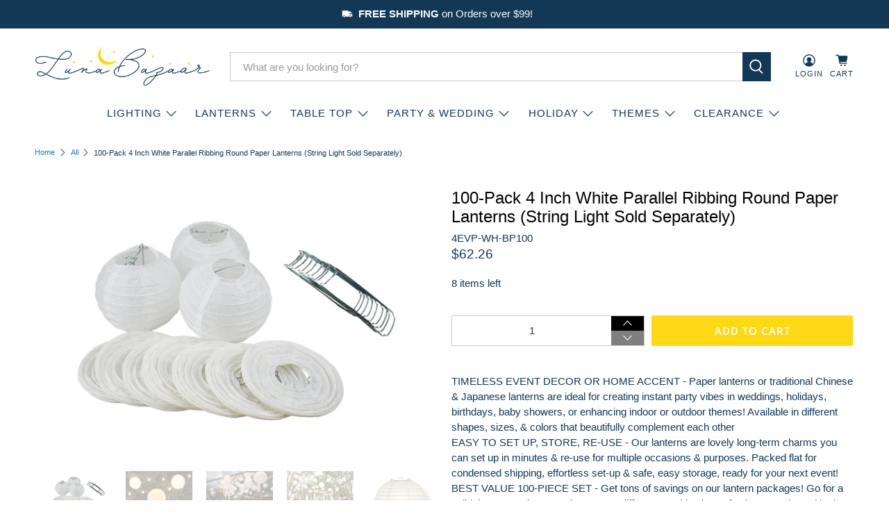

--- FILE ---
content_type: text/html; charset=utf-8
request_url: https://www.lunabazaar.com/products/white-even-ribbing-round-paper-lanterns-4-100-pack
body_size: 55703
content:


 <!doctype html>
<html class="no-js no-touch" lang="en">
<head> <script>
    window.Store = window.Store || {};
    window.Store.id = 46936293530;</script> <meta charset="utf-8"> <meta http-equiv="cleartype" content="on"> <meta name="robots" content="index,follow"> <meta name="viewport" content="width=device-width,initial-scale=1"> <meta name="theme-color" content="#ffffff"> <link rel="canonical" href="https://www.lunabazaar.com/products/white-even-ribbing-round-paper-lanterns-4-100-pack"><title>100-Pack 4 Inch White Parallel Ribbing Round Paper Lanterns (String Li - Luna Bazaar | Boho &amp; Vintage Style Decor</title> <!-- DNS prefetches --> <link rel="dns-prefetch" href="https://cdn.shopify.com"> <link rel="dns-prefetch" href="https://fonts.shopify.com"> <link rel="dns-prefetch" href="https://monorail-edge.shopifysvc.com"> <link rel="dns-prefetch" href="https://ajax.googleapis.com"> <!-- Preconnects --> <link rel="preconnect" href="https://cdn.shopify.com" crossorigin> <link rel="preconnect" href="https://fonts.shopify.com" crossorigin> <link rel="preconnect" href="https://monorail-edge.shopifysvc.com"> <link rel="preconnect" href="https://ajax.googleapis.com"> <!-- Preloads --> <!-- Preload CSS --> <link rel="preload" href="//www.lunabazaar.com/cdn/shop/t/21/assets/fancybox.css?v=30466120580444283401688698320" as="style"> <link rel="preload" href="//www.lunabazaar.com/cdn/shop/t/21/assets/styles.css?v=156517946519487782281764187760" as="style"> <!-- Preload JS --> <link rel="preload" href="https://ajax.googleapis.com/ajax/libs/jquery/3.6.0/jquery.min.js" as="script"> <link rel="preload" href="//www.lunabazaar.com/cdn/shop/t/21/assets/vendors.js?v=11282825012671617991688698321" as="script"> <link rel="preload" href="//www.lunabazaar.com/cdn/shop/t/21/assets/utilities.js?v=25832753826261734251688698321" as="script"> <link rel="preload" href="//www.lunabazaar.com/cdn/shop/t/21/assets/app.js?v=55067168562071907141688698347" as="script"> <link rel="preload" href="/services/javascripts/currencies.js" as="script"> <link rel="preload" href="//www.lunabazaar.com/cdn/shop/t/21/assets/currencyConversion.js?v=131509219858779596601688698320" as="script"> <!-- CSS for Flex --> <link rel="stylesheet" href="//www.lunabazaar.com/cdn/shop/t/21/assets/fancybox.css?v=30466120580444283401688698320"> <link rel="stylesheet" href="//www.lunabazaar.com/cdn/shop/t/21/assets/styles.css?v=156517946519487782281764187760"> <script>
    window.PXUTheme = window.PXUTheme || {};
    window.PXUTheme.version = '4.0.1';
    window.PXUTheme.name = 'Flex';</script> <script>
    

window.PXUTheme = window.PXUTheme || {};


window.PXUTheme.info = {
  name: 'Flex',
  version: '3.0.0'
}


window.PXUTheme.currency = {};
window.PXUTheme.currency.show_multiple_currencies = false;
window.PXUTheme.currency.presentment_currency = "USD";
window.PXUTheme.currency.default_currency = "USD";
window.PXUTheme.currency.display_format = "money_format";
window.PXUTheme.currency.money_format = "${{amount}}";
window.PXUTheme.currency.money_format_no_currency = "${{amount}}";
window.PXUTheme.currency.money_format_currency = "${{amount}} USD";
window.PXUTheme.currency.native_multi_currency = true;
window.PXUTheme.currency.iso_code = "USD";
window.PXUTheme.currency.symbol = "$";



window.PXUTheme.allCountryOptionTags = "\u003coption value=\"United States\" data-provinces=\"[[\u0026quot;Alabama\u0026quot;,\u0026quot;Alabama\u0026quot;],[\u0026quot;Alaska\u0026quot;,\u0026quot;Alaska\u0026quot;],[\u0026quot;American Samoa\u0026quot;,\u0026quot;American Samoa\u0026quot;],[\u0026quot;Arizona\u0026quot;,\u0026quot;Arizona\u0026quot;],[\u0026quot;Arkansas\u0026quot;,\u0026quot;Arkansas\u0026quot;],[\u0026quot;Armed Forces Americas\u0026quot;,\u0026quot;Armed Forces Americas\u0026quot;],[\u0026quot;Armed Forces Europe\u0026quot;,\u0026quot;Armed Forces Europe\u0026quot;],[\u0026quot;Armed Forces Pacific\u0026quot;,\u0026quot;Armed Forces Pacific\u0026quot;],[\u0026quot;California\u0026quot;,\u0026quot;California\u0026quot;],[\u0026quot;Colorado\u0026quot;,\u0026quot;Colorado\u0026quot;],[\u0026quot;Connecticut\u0026quot;,\u0026quot;Connecticut\u0026quot;],[\u0026quot;Delaware\u0026quot;,\u0026quot;Delaware\u0026quot;],[\u0026quot;District of Columbia\u0026quot;,\u0026quot;Washington DC\u0026quot;],[\u0026quot;Federated States of Micronesia\u0026quot;,\u0026quot;Micronesia\u0026quot;],[\u0026quot;Florida\u0026quot;,\u0026quot;Florida\u0026quot;],[\u0026quot;Georgia\u0026quot;,\u0026quot;Georgia\u0026quot;],[\u0026quot;Guam\u0026quot;,\u0026quot;Guam\u0026quot;],[\u0026quot;Hawaii\u0026quot;,\u0026quot;Hawaii\u0026quot;],[\u0026quot;Idaho\u0026quot;,\u0026quot;Idaho\u0026quot;],[\u0026quot;Illinois\u0026quot;,\u0026quot;Illinois\u0026quot;],[\u0026quot;Indiana\u0026quot;,\u0026quot;Indiana\u0026quot;],[\u0026quot;Iowa\u0026quot;,\u0026quot;Iowa\u0026quot;],[\u0026quot;Kansas\u0026quot;,\u0026quot;Kansas\u0026quot;],[\u0026quot;Kentucky\u0026quot;,\u0026quot;Kentucky\u0026quot;],[\u0026quot;Louisiana\u0026quot;,\u0026quot;Louisiana\u0026quot;],[\u0026quot;Maine\u0026quot;,\u0026quot;Maine\u0026quot;],[\u0026quot;Marshall Islands\u0026quot;,\u0026quot;Marshall Islands\u0026quot;],[\u0026quot;Maryland\u0026quot;,\u0026quot;Maryland\u0026quot;],[\u0026quot;Massachusetts\u0026quot;,\u0026quot;Massachusetts\u0026quot;],[\u0026quot;Michigan\u0026quot;,\u0026quot;Michigan\u0026quot;],[\u0026quot;Minnesota\u0026quot;,\u0026quot;Minnesota\u0026quot;],[\u0026quot;Mississippi\u0026quot;,\u0026quot;Mississippi\u0026quot;],[\u0026quot;Missouri\u0026quot;,\u0026quot;Missouri\u0026quot;],[\u0026quot;Montana\u0026quot;,\u0026quot;Montana\u0026quot;],[\u0026quot;Nebraska\u0026quot;,\u0026quot;Nebraska\u0026quot;],[\u0026quot;Nevada\u0026quot;,\u0026quot;Nevada\u0026quot;],[\u0026quot;New Hampshire\u0026quot;,\u0026quot;New Hampshire\u0026quot;],[\u0026quot;New Jersey\u0026quot;,\u0026quot;New Jersey\u0026quot;],[\u0026quot;New Mexico\u0026quot;,\u0026quot;New Mexico\u0026quot;],[\u0026quot;New York\u0026quot;,\u0026quot;New York\u0026quot;],[\u0026quot;North Carolina\u0026quot;,\u0026quot;North Carolina\u0026quot;],[\u0026quot;North Dakota\u0026quot;,\u0026quot;North Dakota\u0026quot;],[\u0026quot;Northern Mariana Islands\u0026quot;,\u0026quot;Northern Mariana Islands\u0026quot;],[\u0026quot;Ohio\u0026quot;,\u0026quot;Ohio\u0026quot;],[\u0026quot;Oklahoma\u0026quot;,\u0026quot;Oklahoma\u0026quot;],[\u0026quot;Oregon\u0026quot;,\u0026quot;Oregon\u0026quot;],[\u0026quot;Palau\u0026quot;,\u0026quot;Palau\u0026quot;],[\u0026quot;Pennsylvania\u0026quot;,\u0026quot;Pennsylvania\u0026quot;],[\u0026quot;Puerto Rico\u0026quot;,\u0026quot;Puerto Rico\u0026quot;],[\u0026quot;Rhode Island\u0026quot;,\u0026quot;Rhode Island\u0026quot;],[\u0026quot;South Carolina\u0026quot;,\u0026quot;South Carolina\u0026quot;],[\u0026quot;South Dakota\u0026quot;,\u0026quot;South Dakota\u0026quot;],[\u0026quot;Tennessee\u0026quot;,\u0026quot;Tennessee\u0026quot;],[\u0026quot;Texas\u0026quot;,\u0026quot;Texas\u0026quot;],[\u0026quot;Utah\u0026quot;,\u0026quot;Utah\u0026quot;],[\u0026quot;Vermont\u0026quot;,\u0026quot;Vermont\u0026quot;],[\u0026quot;Virgin Islands\u0026quot;,\u0026quot;U.S. Virgin Islands\u0026quot;],[\u0026quot;Virginia\u0026quot;,\u0026quot;Virginia\u0026quot;],[\u0026quot;Washington\u0026quot;,\u0026quot;Washington\u0026quot;],[\u0026quot;West Virginia\u0026quot;,\u0026quot;West Virginia\u0026quot;],[\u0026quot;Wisconsin\u0026quot;,\u0026quot;Wisconsin\u0026quot;],[\u0026quot;Wyoming\u0026quot;,\u0026quot;Wyoming\u0026quot;]]\"\u003eUnited States\u003c\/option\u003e\n\u003coption value=\"---\" data-provinces=\"[]\"\u003e---\u003c\/option\u003e\n\u003coption value=\"Afghanistan\" data-provinces=\"[]\"\u003eAfghanistan\u003c\/option\u003e\n\u003coption value=\"Aland Islands\" data-provinces=\"[]\"\u003eÅland Islands\u003c\/option\u003e\n\u003coption value=\"Albania\" data-provinces=\"[]\"\u003eAlbania\u003c\/option\u003e\n\u003coption value=\"Algeria\" data-provinces=\"[]\"\u003eAlgeria\u003c\/option\u003e\n\u003coption value=\"Andorra\" data-provinces=\"[]\"\u003eAndorra\u003c\/option\u003e\n\u003coption value=\"Angola\" data-provinces=\"[]\"\u003eAngola\u003c\/option\u003e\n\u003coption value=\"Anguilla\" data-provinces=\"[]\"\u003eAnguilla\u003c\/option\u003e\n\u003coption value=\"Antigua And Barbuda\" data-provinces=\"[]\"\u003eAntigua \u0026 Barbuda\u003c\/option\u003e\n\u003coption value=\"Argentina\" data-provinces=\"[[\u0026quot;Buenos Aires\u0026quot;,\u0026quot;Buenos Aires Province\u0026quot;],[\u0026quot;Catamarca\u0026quot;,\u0026quot;Catamarca\u0026quot;],[\u0026quot;Chaco\u0026quot;,\u0026quot;Chaco\u0026quot;],[\u0026quot;Chubut\u0026quot;,\u0026quot;Chubut\u0026quot;],[\u0026quot;Ciudad Autónoma de Buenos Aires\u0026quot;,\u0026quot;Buenos Aires (Autonomous City)\u0026quot;],[\u0026quot;Corrientes\u0026quot;,\u0026quot;Corrientes\u0026quot;],[\u0026quot;Córdoba\u0026quot;,\u0026quot;Córdoba\u0026quot;],[\u0026quot;Entre Ríos\u0026quot;,\u0026quot;Entre Ríos\u0026quot;],[\u0026quot;Formosa\u0026quot;,\u0026quot;Formosa\u0026quot;],[\u0026quot;Jujuy\u0026quot;,\u0026quot;Jujuy\u0026quot;],[\u0026quot;La Pampa\u0026quot;,\u0026quot;La Pampa\u0026quot;],[\u0026quot;La Rioja\u0026quot;,\u0026quot;La Rioja\u0026quot;],[\u0026quot;Mendoza\u0026quot;,\u0026quot;Mendoza\u0026quot;],[\u0026quot;Misiones\u0026quot;,\u0026quot;Misiones\u0026quot;],[\u0026quot;Neuquén\u0026quot;,\u0026quot;Neuquén\u0026quot;],[\u0026quot;Río Negro\u0026quot;,\u0026quot;Río Negro\u0026quot;],[\u0026quot;Salta\u0026quot;,\u0026quot;Salta\u0026quot;],[\u0026quot;San Juan\u0026quot;,\u0026quot;San Juan\u0026quot;],[\u0026quot;San Luis\u0026quot;,\u0026quot;San Luis\u0026quot;],[\u0026quot;Santa Cruz\u0026quot;,\u0026quot;Santa Cruz\u0026quot;],[\u0026quot;Santa Fe\u0026quot;,\u0026quot;Santa Fe\u0026quot;],[\u0026quot;Santiago Del Estero\u0026quot;,\u0026quot;Santiago del Estero\u0026quot;],[\u0026quot;Tierra Del Fuego\u0026quot;,\u0026quot;Tierra del Fuego\u0026quot;],[\u0026quot;Tucumán\u0026quot;,\u0026quot;Tucumán\u0026quot;]]\"\u003eArgentina\u003c\/option\u003e\n\u003coption value=\"Armenia\" data-provinces=\"[]\"\u003eArmenia\u003c\/option\u003e\n\u003coption value=\"Aruba\" data-provinces=\"[]\"\u003eAruba\u003c\/option\u003e\n\u003coption value=\"Ascension Island\" data-provinces=\"[]\"\u003eAscension Island\u003c\/option\u003e\n\u003coption value=\"Australia\" data-provinces=\"[[\u0026quot;Australian Capital Territory\u0026quot;,\u0026quot;Australian Capital Territory\u0026quot;],[\u0026quot;New South Wales\u0026quot;,\u0026quot;New South Wales\u0026quot;],[\u0026quot;Northern Territory\u0026quot;,\u0026quot;Northern Territory\u0026quot;],[\u0026quot;Queensland\u0026quot;,\u0026quot;Queensland\u0026quot;],[\u0026quot;South Australia\u0026quot;,\u0026quot;South Australia\u0026quot;],[\u0026quot;Tasmania\u0026quot;,\u0026quot;Tasmania\u0026quot;],[\u0026quot;Victoria\u0026quot;,\u0026quot;Victoria\u0026quot;],[\u0026quot;Western Australia\u0026quot;,\u0026quot;Western Australia\u0026quot;]]\"\u003eAustralia\u003c\/option\u003e\n\u003coption value=\"Austria\" data-provinces=\"[]\"\u003eAustria\u003c\/option\u003e\n\u003coption value=\"Azerbaijan\" data-provinces=\"[]\"\u003eAzerbaijan\u003c\/option\u003e\n\u003coption value=\"Bahamas\" data-provinces=\"[]\"\u003eBahamas\u003c\/option\u003e\n\u003coption value=\"Bahrain\" data-provinces=\"[]\"\u003eBahrain\u003c\/option\u003e\n\u003coption value=\"Bangladesh\" data-provinces=\"[]\"\u003eBangladesh\u003c\/option\u003e\n\u003coption value=\"Barbados\" data-provinces=\"[]\"\u003eBarbados\u003c\/option\u003e\n\u003coption value=\"Belarus\" data-provinces=\"[]\"\u003eBelarus\u003c\/option\u003e\n\u003coption value=\"Belgium\" data-provinces=\"[]\"\u003eBelgium\u003c\/option\u003e\n\u003coption value=\"Belize\" data-provinces=\"[]\"\u003eBelize\u003c\/option\u003e\n\u003coption value=\"Benin\" data-provinces=\"[]\"\u003eBenin\u003c\/option\u003e\n\u003coption value=\"Bermuda\" data-provinces=\"[]\"\u003eBermuda\u003c\/option\u003e\n\u003coption value=\"Bhutan\" data-provinces=\"[]\"\u003eBhutan\u003c\/option\u003e\n\u003coption value=\"Bolivia\" data-provinces=\"[]\"\u003eBolivia\u003c\/option\u003e\n\u003coption value=\"Bosnia And Herzegovina\" data-provinces=\"[]\"\u003eBosnia \u0026 Herzegovina\u003c\/option\u003e\n\u003coption value=\"Botswana\" data-provinces=\"[]\"\u003eBotswana\u003c\/option\u003e\n\u003coption value=\"Brazil\" data-provinces=\"[[\u0026quot;Acre\u0026quot;,\u0026quot;Acre\u0026quot;],[\u0026quot;Alagoas\u0026quot;,\u0026quot;Alagoas\u0026quot;],[\u0026quot;Amapá\u0026quot;,\u0026quot;Amapá\u0026quot;],[\u0026quot;Amazonas\u0026quot;,\u0026quot;Amazonas\u0026quot;],[\u0026quot;Bahia\u0026quot;,\u0026quot;Bahia\u0026quot;],[\u0026quot;Ceará\u0026quot;,\u0026quot;Ceará\u0026quot;],[\u0026quot;Distrito Federal\u0026quot;,\u0026quot;Federal District\u0026quot;],[\u0026quot;Espírito Santo\u0026quot;,\u0026quot;Espírito Santo\u0026quot;],[\u0026quot;Goiás\u0026quot;,\u0026quot;Goiás\u0026quot;],[\u0026quot;Maranhão\u0026quot;,\u0026quot;Maranhão\u0026quot;],[\u0026quot;Mato Grosso\u0026quot;,\u0026quot;Mato Grosso\u0026quot;],[\u0026quot;Mato Grosso do Sul\u0026quot;,\u0026quot;Mato Grosso do Sul\u0026quot;],[\u0026quot;Minas Gerais\u0026quot;,\u0026quot;Minas Gerais\u0026quot;],[\u0026quot;Paraná\u0026quot;,\u0026quot;Paraná\u0026quot;],[\u0026quot;Paraíba\u0026quot;,\u0026quot;Paraíba\u0026quot;],[\u0026quot;Pará\u0026quot;,\u0026quot;Pará\u0026quot;],[\u0026quot;Pernambuco\u0026quot;,\u0026quot;Pernambuco\u0026quot;],[\u0026quot;Piauí\u0026quot;,\u0026quot;Piauí\u0026quot;],[\u0026quot;Rio Grande do Norte\u0026quot;,\u0026quot;Rio Grande do Norte\u0026quot;],[\u0026quot;Rio Grande do Sul\u0026quot;,\u0026quot;Rio Grande do Sul\u0026quot;],[\u0026quot;Rio de Janeiro\u0026quot;,\u0026quot;Rio de Janeiro\u0026quot;],[\u0026quot;Rondônia\u0026quot;,\u0026quot;Rondônia\u0026quot;],[\u0026quot;Roraima\u0026quot;,\u0026quot;Roraima\u0026quot;],[\u0026quot;Santa Catarina\u0026quot;,\u0026quot;Santa Catarina\u0026quot;],[\u0026quot;Sergipe\u0026quot;,\u0026quot;Sergipe\u0026quot;],[\u0026quot;São Paulo\u0026quot;,\u0026quot;São Paulo\u0026quot;],[\u0026quot;Tocantins\u0026quot;,\u0026quot;Tocantins\u0026quot;]]\"\u003eBrazil\u003c\/option\u003e\n\u003coption value=\"British Indian Ocean Territory\" data-provinces=\"[]\"\u003eBritish Indian Ocean Territory\u003c\/option\u003e\n\u003coption value=\"Virgin Islands, British\" data-provinces=\"[]\"\u003eBritish Virgin Islands\u003c\/option\u003e\n\u003coption value=\"Brunei\" data-provinces=\"[]\"\u003eBrunei\u003c\/option\u003e\n\u003coption value=\"Bulgaria\" data-provinces=\"[]\"\u003eBulgaria\u003c\/option\u003e\n\u003coption value=\"Burkina Faso\" data-provinces=\"[]\"\u003eBurkina Faso\u003c\/option\u003e\n\u003coption value=\"Burundi\" data-provinces=\"[]\"\u003eBurundi\u003c\/option\u003e\n\u003coption value=\"Cambodia\" data-provinces=\"[]\"\u003eCambodia\u003c\/option\u003e\n\u003coption value=\"Republic of Cameroon\" data-provinces=\"[]\"\u003eCameroon\u003c\/option\u003e\n\u003coption value=\"Canada\" data-provinces=\"[[\u0026quot;Alberta\u0026quot;,\u0026quot;Alberta\u0026quot;],[\u0026quot;British Columbia\u0026quot;,\u0026quot;British Columbia\u0026quot;],[\u0026quot;Manitoba\u0026quot;,\u0026quot;Manitoba\u0026quot;],[\u0026quot;New Brunswick\u0026quot;,\u0026quot;New Brunswick\u0026quot;],[\u0026quot;Newfoundland and Labrador\u0026quot;,\u0026quot;Newfoundland and Labrador\u0026quot;],[\u0026quot;Northwest Territories\u0026quot;,\u0026quot;Northwest Territories\u0026quot;],[\u0026quot;Nova Scotia\u0026quot;,\u0026quot;Nova Scotia\u0026quot;],[\u0026quot;Nunavut\u0026quot;,\u0026quot;Nunavut\u0026quot;],[\u0026quot;Ontario\u0026quot;,\u0026quot;Ontario\u0026quot;],[\u0026quot;Prince Edward Island\u0026quot;,\u0026quot;Prince Edward Island\u0026quot;],[\u0026quot;Quebec\u0026quot;,\u0026quot;Quebec\u0026quot;],[\u0026quot;Saskatchewan\u0026quot;,\u0026quot;Saskatchewan\u0026quot;],[\u0026quot;Yukon\u0026quot;,\u0026quot;Yukon\u0026quot;]]\"\u003eCanada\u003c\/option\u003e\n\u003coption value=\"Cape Verde\" data-provinces=\"[]\"\u003eCape Verde\u003c\/option\u003e\n\u003coption value=\"Caribbean Netherlands\" data-provinces=\"[]\"\u003eCaribbean Netherlands\u003c\/option\u003e\n\u003coption value=\"Cayman Islands\" data-provinces=\"[]\"\u003eCayman Islands\u003c\/option\u003e\n\u003coption value=\"Central African Republic\" data-provinces=\"[]\"\u003eCentral African Republic\u003c\/option\u003e\n\u003coption value=\"Chad\" data-provinces=\"[]\"\u003eChad\u003c\/option\u003e\n\u003coption value=\"Chile\" data-provinces=\"[[\u0026quot;Antofagasta\u0026quot;,\u0026quot;Antofagasta\u0026quot;],[\u0026quot;Araucanía\u0026quot;,\u0026quot;Araucanía\u0026quot;],[\u0026quot;Arica and Parinacota\u0026quot;,\u0026quot;Arica y Parinacota\u0026quot;],[\u0026quot;Atacama\u0026quot;,\u0026quot;Atacama\u0026quot;],[\u0026quot;Aysén\u0026quot;,\u0026quot;Aysén\u0026quot;],[\u0026quot;Biobío\u0026quot;,\u0026quot;Bío Bío\u0026quot;],[\u0026quot;Coquimbo\u0026quot;,\u0026quot;Coquimbo\u0026quot;],[\u0026quot;Los Lagos\u0026quot;,\u0026quot;Los Lagos\u0026quot;],[\u0026quot;Los Ríos\u0026quot;,\u0026quot;Los Ríos\u0026quot;],[\u0026quot;Magallanes\u0026quot;,\u0026quot;Magallanes Region\u0026quot;],[\u0026quot;Maule\u0026quot;,\u0026quot;Maule\u0026quot;],[\u0026quot;O\u0026#39;Higgins\u0026quot;,\u0026quot;Libertador General Bernardo O’Higgins\u0026quot;],[\u0026quot;Santiago\u0026quot;,\u0026quot;Santiago Metropolitan\u0026quot;],[\u0026quot;Tarapacá\u0026quot;,\u0026quot;Tarapacá\u0026quot;],[\u0026quot;Valparaíso\u0026quot;,\u0026quot;Valparaíso\u0026quot;],[\u0026quot;Ñuble\u0026quot;,\u0026quot;Ñuble\u0026quot;]]\"\u003eChile\u003c\/option\u003e\n\u003coption value=\"China\" data-provinces=\"[[\u0026quot;Anhui\u0026quot;,\u0026quot;Anhui\u0026quot;],[\u0026quot;Beijing\u0026quot;,\u0026quot;Beijing\u0026quot;],[\u0026quot;Chongqing\u0026quot;,\u0026quot;Chongqing\u0026quot;],[\u0026quot;Fujian\u0026quot;,\u0026quot;Fujian\u0026quot;],[\u0026quot;Gansu\u0026quot;,\u0026quot;Gansu\u0026quot;],[\u0026quot;Guangdong\u0026quot;,\u0026quot;Guangdong\u0026quot;],[\u0026quot;Guangxi\u0026quot;,\u0026quot;Guangxi\u0026quot;],[\u0026quot;Guizhou\u0026quot;,\u0026quot;Guizhou\u0026quot;],[\u0026quot;Hainan\u0026quot;,\u0026quot;Hainan\u0026quot;],[\u0026quot;Hebei\u0026quot;,\u0026quot;Hebei\u0026quot;],[\u0026quot;Heilongjiang\u0026quot;,\u0026quot;Heilongjiang\u0026quot;],[\u0026quot;Henan\u0026quot;,\u0026quot;Henan\u0026quot;],[\u0026quot;Hubei\u0026quot;,\u0026quot;Hubei\u0026quot;],[\u0026quot;Hunan\u0026quot;,\u0026quot;Hunan\u0026quot;],[\u0026quot;Inner Mongolia\u0026quot;,\u0026quot;Inner Mongolia\u0026quot;],[\u0026quot;Jiangsu\u0026quot;,\u0026quot;Jiangsu\u0026quot;],[\u0026quot;Jiangxi\u0026quot;,\u0026quot;Jiangxi\u0026quot;],[\u0026quot;Jilin\u0026quot;,\u0026quot;Jilin\u0026quot;],[\u0026quot;Liaoning\u0026quot;,\u0026quot;Liaoning\u0026quot;],[\u0026quot;Ningxia\u0026quot;,\u0026quot;Ningxia\u0026quot;],[\u0026quot;Qinghai\u0026quot;,\u0026quot;Qinghai\u0026quot;],[\u0026quot;Shaanxi\u0026quot;,\u0026quot;Shaanxi\u0026quot;],[\u0026quot;Shandong\u0026quot;,\u0026quot;Shandong\u0026quot;],[\u0026quot;Shanghai\u0026quot;,\u0026quot;Shanghai\u0026quot;],[\u0026quot;Shanxi\u0026quot;,\u0026quot;Shanxi\u0026quot;],[\u0026quot;Sichuan\u0026quot;,\u0026quot;Sichuan\u0026quot;],[\u0026quot;Tianjin\u0026quot;,\u0026quot;Tianjin\u0026quot;],[\u0026quot;Xinjiang\u0026quot;,\u0026quot;Xinjiang\u0026quot;],[\u0026quot;Xizang\u0026quot;,\u0026quot;Tibet\u0026quot;],[\u0026quot;Yunnan\u0026quot;,\u0026quot;Yunnan\u0026quot;],[\u0026quot;Zhejiang\u0026quot;,\u0026quot;Zhejiang\u0026quot;]]\"\u003eChina\u003c\/option\u003e\n\u003coption value=\"Christmas Island\" data-provinces=\"[]\"\u003eChristmas Island\u003c\/option\u003e\n\u003coption value=\"Cocos (Keeling) Islands\" data-provinces=\"[]\"\u003eCocos (Keeling) Islands\u003c\/option\u003e\n\u003coption value=\"Colombia\" data-provinces=\"[[\u0026quot;Amazonas\u0026quot;,\u0026quot;Amazonas\u0026quot;],[\u0026quot;Antioquia\u0026quot;,\u0026quot;Antioquia\u0026quot;],[\u0026quot;Arauca\u0026quot;,\u0026quot;Arauca\u0026quot;],[\u0026quot;Atlántico\u0026quot;,\u0026quot;Atlántico\u0026quot;],[\u0026quot;Bogotá, D.C.\u0026quot;,\u0026quot;Capital District\u0026quot;],[\u0026quot;Bolívar\u0026quot;,\u0026quot;Bolívar\u0026quot;],[\u0026quot;Boyacá\u0026quot;,\u0026quot;Boyacá\u0026quot;],[\u0026quot;Caldas\u0026quot;,\u0026quot;Caldas\u0026quot;],[\u0026quot;Caquetá\u0026quot;,\u0026quot;Caquetá\u0026quot;],[\u0026quot;Casanare\u0026quot;,\u0026quot;Casanare\u0026quot;],[\u0026quot;Cauca\u0026quot;,\u0026quot;Cauca\u0026quot;],[\u0026quot;Cesar\u0026quot;,\u0026quot;Cesar\u0026quot;],[\u0026quot;Chocó\u0026quot;,\u0026quot;Chocó\u0026quot;],[\u0026quot;Cundinamarca\u0026quot;,\u0026quot;Cundinamarca\u0026quot;],[\u0026quot;Córdoba\u0026quot;,\u0026quot;Córdoba\u0026quot;],[\u0026quot;Guainía\u0026quot;,\u0026quot;Guainía\u0026quot;],[\u0026quot;Guaviare\u0026quot;,\u0026quot;Guaviare\u0026quot;],[\u0026quot;Huila\u0026quot;,\u0026quot;Huila\u0026quot;],[\u0026quot;La Guajira\u0026quot;,\u0026quot;La Guajira\u0026quot;],[\u0026quot;Magdalena\u0026quot;,\u0026quot;Magdalena\u0026quot;],[\u0026quot;Meta\u0026quot;,\u0026quot;Meta\u0026quot;],[\u0026quot;Nariño\u0026quot;,\u0026quot;Nariño\u0026quot;],[\u0026quot;Norte de Santander\u0026quot;,\u0026quot;Norte de Santander\u0026quot;],[\u0026quot;Putumayo\u0026quot;,\u0026quot;Putumayo\u0026quot;],[\u0026quot;Quindío\u0026quot;,\u0026quot;Quindío\u0026quot;],[\u0026quot;Risaralda\u0026quot;,\u0026quot;Risaralda\u0026quot;],[\u0026quot;San Andrés, Providencia y Santa Catalina\u0026quot;,\u0026quot;San Andrés \\u0026 Providencia\u0026quot;],[\u0026quot;Santander\u0026quot;,\u0026quot;Santander\u0026quot;],[\u0026quot;Sucre\u0026quot;,\u0026quot;Sucre\u0026quot;],[\u0026quot;Tolima\u0026quot;,\u0026quot;Tolima\u0026quot;],[\u0026quot;Valle del Cauca\u0026quot;,\u0026quot;Valle del Cauca\u0026quot;],[\u0026quot;Vaupés\u0026quot;,\u0026quot;Vaupés\u0026quot;],[\u0026quot;Vichada\u0026quot;,\u0026quot;Vichada\u0026quot;]]\"\u003eColombia\u003c\/option\u003e\n\u003coption value=\"Comoros\" data-provinces=\"[]\"\u003eComoros\u003c\/option\u003e\n\u003coption value=\"Congo\" data-provinces=\"[]\"\u003eCongo - Brazzaville\u003c\/option\u003e\n\u003coption value=\"Congo, The Democratic Republic Of The\" data-provinces=\"[]\"\u003eCongo - Kinshasa\u003c\/option\u003e\n\u003coption value=\"Cook Islands\" data-provinces=\"[]\"\u003eCook Islands\u003c\/option\u003e\n\u003coption value=\"Costa Rica\" data-provinces=\"[[\u0026quot;Alajuela\u0026quot;,\u0026quot;Alajuela\u0026quot;],[\u0026quot;Cartago\u0026quot;,\u0026quot;Cartago\u0026quot;],[\u0026quot;Guanacaste\u0026quot;,\u0026quot;Guanacaste\u0026quot;],[\u0026quot;Heredia\u0026quot;,\u0026quot;Heredia\u0026quot;],[\u0026quot;Limón\u0026quot;,\u0026quot;Limón\u0026quot;],[\u0026quot;Puntarenas\u0026quot;,\u0026quot;Puntarenas\u0026quot;],[\u0026quot;San José\u0026quot;,\u0026quot;San José\u0026quot;]]\"\u003eCosta Rica\u003c\/option\u003e\n\u003coption value=\"Croatia\" data-provinces=\"[]\"\u003eCroatia\u003c\/option\u003e\n\u003coption value=\"Curaçao\" data-provinces=\"[]\"\u003eCuraçao\u003c\/option\u003e\n\u003coption value=\"Cyprus\" data-provinces=\"[]\"\u003eCyprus\u003c\/option\u003e\n\u003coption value=\"Czech Republic\" data-provinces=\"[]\"\u003eCzechia\u003c\/option\u003e\n\u003coption value=\"Côte d'Ivoire\" data-provinces=\"[]\"\u003eCôte d’Ivoire\u003c\/option\u003e\n\u003coption value=\"Denmark\" data-provinces=\"[]\"\u003eDenmark\u003c\/option\u003e\n\u003coption value=\"Djibouti\" data-provinces=\"[]\"\u003eDjibouti\u003c\/option\u003e\n\u003coption value=\"Dominica\" data-provinces=\"[]\"\u003eDominica\u003c\/option\u003e\n\u003coption value=\"Dominican Republic\" data-provinces=\"[]\"\u003eDominican Republic\u003c\/option\u003e\n\u003coption value=\"Ecuador\" data-provinces=\"[]\"\u003eEcuador\u003c\/option\u003e\n\u003coption value=\"Egypt\" data-provinces=\"[[\u0026quot;6th of October\u0026quot;,\u0026quot;6th of October\u0026quot;],[\u0026quot;Al Sharqia\u0026quot;,\u0026quot;Al Sharqia\u0026quot;],[\u0026quot;Alexandria\u0026quot;,\u0026quot;Alexandria\u0026quot;],[\u0026quot;Aswan\u0026quot;,\u0026quot;Aswan\u0026quot;],[\u0026quot;Asyut\u0026quot;,\u0026quot;Asyut\u0026quot;],[\u0026quot;Beheira\u0026quot;,\u0026quot;Beheira\u0026quot;],[\u0026quot;Beni Suef\u0026quot;,\u0026quot;Beni Suef\u0026quot;],[\u0026quot;Cairo\u0026quot;,\u0026quot;Cairo\u0026quot;],[\u0026quot;Dakahlia\u0026quot;,\u0026quot;Dakahlia\u0026quot;],[\u0026quot;Damietta\u0026quot;,\u0026quot;Damietta\u0026quot;],[\u0026quot;Faiyum\u0026quot;,\u0026quot;Faiyum\u0026quot;],[\u0026quot;Gharbia\u0026quot;,\u0026quot;Gharbia\u0026quot;],[\u0026quot;Giza\u0026quot;,\u0026quot;Giza\u0026quot;],[\u0026quot;Helwan\u0026quot;,\u0026quot;Helwan\u0026quot;],[\u0026quot;Ismailia\u0026quot;,\u0026quot;Ismailia\u0026quot;],[\u0026quot;Kafr el-Sheikh\u0026quot;,\u0026quot;Kafr el-Sheikh\u0026quot;],[\u0026quot;Luxor\u0026quot;,\u0026quot;Luxor\u0026quot;],[\u0026quot;Matrouh\u0026quot;,\u0026quot;Matrouh\u0026quot;],[\u0026quot;Minya\u0026quot;,\u0026quot;Minya\u0026quot;],[\u0026quot;Monufia\u0026quot;,\u0026quot;Monufia\u0026quot;],[\u0026quot;New Valley\u0026quot;,\u0026quot;New Valley\u0026quot;],[\u0026quot;North Sinai\u0026quot;,\u0026quot;North Sinai\u0026quot;],[\u0026quot;Port Said\u0026quot;,\u0026quot;Port Said\u0026quot;],[\u0026quot;Qalyubia\u0026quot;,\u0026quot;Qalyubia\u0026quot;],[\u0026quot;Qena\u0026quot;,\u0026quot;Qena\u0026quot;],[\u0026quot;Red Sea\u0026quot;,\u0026quot;Red Sea\u0026quot;],[\u0026quot;Sohag\u0026quot;,\u0026quot;Sohag\u0026quot;],[\u0026quot;South Sinai\u0026quot;,\u0026quot;South Sinai\u0026quot;],[\u0026quot;Suez\u0026quot;,\u0026quot;Suez\u0026quot;]]\"\u003eEgypt\u003c\/option\u003e\n\u003coption value=\"El Salvador\" data-provinces=\"[[\u0026quot;Ahuachapán\u0026quot;,\u0026quot;Ahuachapán\u0026quot;],[\u0026quot;Cabañas\u0026quot;,\u0026quot;Cabañas\u0026quot;],[\u0026quot;Chalatenango\u0026quot;,\u0026quot;Chalatenango\u0026quot;],[\u0026quot;Cuscatlán\u0026quot;,\u0026quot;Cuscatlán\u0026quot;],[\u0026quot;La Libertad\u0026quot;,\u0026quot;La Libertad\u0026quot;],[\u0026quot;La Paz\u0026quot;,\u0026quot;La Paz\u0026quot;],[\u0026quot;La Unión\u0026quot;,\u0026quot;La Unión\u0026quot;],[\u0026quot;Morazán\u0026quot;,\u0026quot;Morazán\u0026quot;],[\u0026quot;San Miguel\u0026quot;,\u0026quot;San Miguel\u0026quot;],[\u0026quot;San Salvador\u0026quot;,\u0026quot;San Salvador\u0026quot;],[\u0026quot;San Vicente\u0026quot;,\u0026quot;San Vicente\u0026quot;],[\u0026quot;Santa Ana\u0026quot;,\u0026quot;Santa Ana\u0026quot;],[\u0026quot;Sonsonate\u0026quot;,\u0026quot;Sonsonate\u0026quot;],[\u0026quot;Usulután\u0026quot;,\u0026quot;Usulután\u0026quot;]]\"\u003eEl Salvador\u003c\/option\u003e\n\u003coption value=\"Equatorial Guinea\" data-provinces=\"[]\"\u003eEquatorial Guinea\u003c\/option\u003e\n\u003coption value=\"Eritrea\" data-provinces=\"[]\"\u003eEritrea\u003c\/option\u003e\n\u003coption value=\"Estonia\" data-provinces=\"[]\"\u003eEstonia\u003c\/option\u003e\n\u003coption value=\"Eswatini\" data-provinces=\"[]\"\u003eEswatini\u003c\/option\u003e\n\u003coption value=\"Ethiopia\" data-provinces=\"[]\"\u003eEthiopia\u003c\/option\u003e\n\u003coption value=\"Falkland Islands (Malvinas)\" data-provinces=\"[]\"\u003eFalkland Islands\u003c\/option\u003e\n\u003coption value=\"Faroe Islands\" data-provinces=\"[]\"\u003eFaroe Islands\u003c\/option\u003e\n\u003coption value=\"Fiji\" data-provinces=\"[]\"\u003eFiji\u003c\/option\u003e\n\u003coption value=\"Finland\" data-provinces=\"[]\"\u003eFinland\u003c\/option\u003e\n\u003coption value=\"France\" data-provinces=\"[]\"\u003eFrance\u003c\/option\u003e\n\u003coption value=\"French Guiana\" data-provinces=\"[]\"\u003eFrench Guiana\u003c\/option\u003e\n\u003coption value=\"French Polynesia\" data-provinces=\"[]\"\u003eFrench Polynesia\u003c\/option\u003e\n\u003coption value=\"French Southern Territories\" data-provinces=\"[]\"\u003eFrench Southern Territories\u003c\/option\u003e\n\u003coption value=\"Gabon\" data-provinces=\"[]\"\u003eGabon\u003c\/option\u003e\n\u003coption value=\"Gambia\" data-provinces=\"[]\"\u003eGambia\u003c\/option\u003e\n\u003coption value=\"Georgia\" data-provinces=\"[]\"\u003eGeorgia\u003c\/option\u003e\n\u003coption value=\"Germany\" data-provinces=\"[]\"\u003eGermany\u003c\/option\u003e\n\u003coption value=\"Ghana\" data-provinces=\"[]\"\u003eGhana\u003c\/option\u003e\n\u003coption value=\"Gibraltar\" data-provinces=\"[]\"\u003eGibraltar\u003c\/option\u003e\n\u003coption value=\"Greece\" data-provinces=\"[]\"\u003eGreece\u003c\/option\u003e\n\u003coption value=\"Greenland\" data-provinces=\"[]\"\u003eGreenland\u003c\/option\u003e\n\u003coption value=\"Grenada\" data-provinces=\"[]\"\u003eGrenada\u003c\/option\u003e\n\u003coption value=\"Guadeloupe\" data-provinces=\"[]\"\u003eGuadeloupe\u003c\/option\u003e\n\u003coption value=\"Guatemala\" data-provinces=\"[[\u0026quot;Alta Verapaz\u0026quot;,\u0026quot;Alta Verapaz\u0026quot;],[\u0026quot;Baja Verapaz\u0026quot;,\u0026quot;Baja Verapaz\u0026quot;],[\u0026quot;Chimaltenango\u0026quot;,\u0026quot;Chimaltenango\u0026quot;],[\u0026quot;Chiquimula\u0026quot;,\u0026quot;Chiquimula\u0026quot;],[\u0026quot;El Progreso\u0026quot;,\u0026quot;El Progreso\u0026quot;],[\u0026quot;Escuintla\u0026quot;,\u0026quot;Escuintla\u0026quot;],[\u0026quot;Guatemala\u0026quot;,\u0026quot;Guatemala\u0026quot;],[\u0026quot;Huehuetenango\u0026quot;,\u0026quot;Huehuetenango\u0026quot;],[\u0026quot;Izabal\u0026quot;,\u0026quot;Izabal\u0026quot;],[\u0026quot;Jalapa\u0026quot;,\u0026quot;Jalapa\u0026quot;],[\u0026quot;Jutiapa\u0026quot;,\u0026quot;Jutiapa\u0026quot;],[\u0026quot;Petén\u0026quot;,\u0026quot;Petén\u0026quot;],[\u0026quot;Quetzaltenango\u0026quot;,\u0026quot;Quetzaltenango\u0026quot;],[\u0026quot;Quiché\u0026quot;,\u0026quot;Quiché\u0026quot;],[\u0026quot;Retalhuleu\u0026quot;,\u0026quot;Retalhuleu\u0026quot;],[\u0026quot;Sacatepéquez\u0026quot;,\u0026quot;Sacatepéquez\u0026quot;],[\u0026quot;San Marcos\u0026quot;,\u0026quot;San Marcos\u0026quot;],[\u0026quot;Santa Rosa\u0026quot;,\u0026quot;Santa Rosa\u0026quot;],[\u0026quot;Sololá\u0026quot;,\u0026quot;Sololá\u0026quot;],[\u0026quot;Suchitepéquez\u0026quot;,\u0026quot;Suchitepéquez\u0026quot;],[\u0026quot;Totonicapán\u0026quot;,\u0026quot;Totonicapán\u0026quot;],[\u0026quot;Zacapa\u0026quot;,\u0026quot;Zacapa\u0026quot;]]\"\u003eGuatemala\u003c\/option\u003e\n\u003coption value=\"Guernsey\" data-provinces=\"[]\"\u003eGuernsey\u003c\/option\u003e\n\u003coption value=\"Guinea\" data-provinces=\"[]\"\u003eGuinea\u003c\/option\u003e\n\u003coption value=\"Guinea Bissau\" data-provinces=\"[]\"\u003eGuinea-Bissau\u003c\/option\u003e\n\u003coption value=\"Guyana\" data-provinces=\"[]\"\u003eGuyana\u003c\/option\u003e\n\u003coption value=\"Haiti\" data-provinces=\"[]\"\u003eHaiti\u003c\/option\u003e\n\u003coption value=\"Honduras\" data-provinces=\"[]\"\u003eHonduras\u003c\/option\u003e\n\u003coption value=\"Hong Kong\" data-provinces=\"[[\u0026quot;Hong Kong Island\u0026quot;,\u0026quot;Hong Kong Island\u0026quot;],[\u0026quot;Kowloon\u0026quot;,\u0026quot;Kowloon\u0026quot;],[\u0026quot;New Territories\u0026quot;,\u0026quot;New Territories\u0026quot;]]\"\u003eHong Kong SAR\u003c\/option\u003e\n\u003coption value=\"Hungary\" data-provinces=\"[]\"\u003eHungary\u003c\/option\u003e\n\u003coption value=\"Iceland\" data-provinces=\"[]\"\u003eIceland\u003c\/option\u003e\n\u003coption value=\"India\" data-provinces=\"[[\u0026quot;Andaman and Nicobar Islands\u0026quot;,\u0026quot;Andaman and Nicobar Islands\u0026quot;],[\u0026quot;Andhra Pradesh\u0026quot;,\u0026quot;Andhra Pradesh\u0026quot;],[\u0026quot;Arunachal Pradesh\u0026quot;,\u0026quot;Arunachal Pradesh\u0026quot;],[\u0026quot;Assam\u0026quot;,\u0026quot;Assam\u0026quot;],[\u0026quot;Bihar\u0026quot;,\u0026quot;Bihar\u0026quot;],[\u0026quot;Chandigarh\u0026quot;,\u0026quot;Chandigarh\u0026quot;],[\u0026quot;Chhattisgarh\u0026quot;,\u0026quot;Chhattisgarh\u0026quot;],[\u0026quot;Dadra and Nagar Haveli\u0026quot;,\u0026quot;Dadra and Nagar Haveli\u0026quot;],[\u0026quot;Daman and Diu\u0026quot;,\u0026quot;Daman and Diu\u0026quot;],[\u0026quot;Delhi\u0026quot;,\u0026quot;Delhi\u0026quot;],[\u0026quot;Goa\u0026quot;,\u0026quot;Goa\u0026quot;],[\u0026quot;Gujarat\u0026quot;,\u0026quot;Gujarat\u0026quot;],[\u0026quot;Haryana\u0026quot;,\u0026quot;Haryana\u0026quot;],[\u0026quot;Himachal Pradesh\u0026quot;,\u0026quot;Himachal Pradesh\u0026quot;],[\u0026quot;Jammu and Kashmir\u0026quot;,\u0026quot;Jammu and Kashmir\u0026quot;],[\u0026quot;Jharkhand\u0026quot;,\u0026quot;Jharkhand\u0026quot;],[\u0026quot;Karnataka\u0026quot;,\u0026quot;Karnataka\u0026quot;],[\u0026quot;Kerala\u0026quot;,\u0026quot;Kerala\u0026quot;],[\u0026quot;Ladakh\u0026quot;,\u0026quot;Ladakh\u0026quot;],[\u0026quot;Lakshadweep\u0026quot;,\u0026quot;Lakshadweep\u0026quot;],[\u0026quot;Madhya Pradesh\u0026quot;,\u0026quot;Madhya Pradesh\u0026quot;],[\u0026quot;Maharashtra\u0026quot;,\u0026quot;Maharashtra\u0026quot;],[\u0026quot;Manipur\u0026quot;,\u0026quot;Manipur\u0026quot;],[\u0026quot;Meghalaya\u0026quot;,\u0026quot;Meghalaya\u0026quot;],[\u0026quot;Mizoram\u0026quot;,\u0026quot;Mizoram\u0026quot;],[\u0026quot;Nagaland\u0026quot;,\u0026quot;Nagaland\u0026quot;],[\u0026quot;Odisha\u0026quot;,\u0026quot;Odisha\u0026quot;],[\u0026quot;Puducherry\u0026quot;,\u0026quot;Puducherry\u0026quot;],[\u0026quot;Punjab\u0026quot;,\u0026quot;Punjab\u0026quot;],[\u0026quot;Rajasthan\u0026quot;,\u0026quot;Rajasthan\u0026quot;],[\u0026quot;Sikkim\u0026quot;,\u0026quot;Sikkim\u0026quot;],[\u0026quot;Tamil Nadu\u0026quot;,\u0026quot;Tamil Nadu\u0026quot;],[\u0026quot;Telangana\u0026quot;,\u0026quot;Telangana\u0026quot;],[\u0026quot;Tripura\u0026quot;,\u0026quot;Tripura\u0026quot;],[\u0026quot;Uttar Pradesh\u0026quot;,\u0026quot;Uttar Pradesh\u0026quot;],[\u0026quot;Uttarakhand\u0026quot;,\u0026quot;Uttarakhand\u0026quot;],[\u0026quot;West Bengal\u0026quot;,\u0026quot;West Bengal\u0026quot;]]\"\u003eIndia\u003c\/option\u003e\n\u003coption value=\"Indonesia\" data-provinces=\"[[\u0026quot;Aceh\u0026quot;,\u0026quot;Aceh\u0026quot;],[\u0026quot;Bali\u0026quot;,\u0026quot;Bali\u0026quot;],[\u0026quot;Bangka Belitung\u0026quot;,\u0026quot;Bangka–Belitung Islands\u0026quot;],[\u0026quot;Banten\u0026quot;,\u0026quot;Banten\u0026quot;],[\u0026quot;Bengkulu\u0026quot;,\u0026quot;Bengkulu\u0026quot;],[\u0026quot;Gorontalo\u0026quot;,\u0026quot;Gorontalo\u0026quot;],[\u0026quot;Jakarta\u0026quot;,\u0026quot;Jakarta\u0026quot;],[\u0026quot;Jambi\u0026quot;,\u0026quot;Jambi\u0026quot;],[\u0026quot;Jawa Barat\u0026quot;,\u0026quot;West Java\u0026quot;],[\u0026quot;Jawa Tengah\u0026quot;,\u0026quot;Central Java\u0026quot;],[\u0026quot;Jawa Timur\u0026quot;,\u0026quot;East Java\u0026quot;],[\u0026quot;Kalimantan Barat\u0026quot;,\u0026quot;West Kalimantan\u0026quot;],[\u0026quot;Kalimantan Selatan\u0026quot;,\u0026quot;South Kalimantan\u0026quot;],[\u0026quot;Kalimantan Tengah\u0026quot;,\u0026quot;Central Kalimantan\u0026quot;],[\u0026quot;Kalimantan Timur\u0026quot;,\u0026quot;East Kalimantan\u0026quot;],[\u0026quot;Kalimantan Utara\u0026quot;,\u0026quot;North Kalimantan\u0026quot;],[\u0026quot;Kepulauan Riau\u0026quot;,\u0026quot;Riau Islands\u0026quot;],[\u0026quot;Lampung\u0026quot;,\u0026quot;Lampung\u0026quot;],[\u0026quot;Maluku\u0026quot;,\u0026quot;Maluku\u0026quot;],[\u0026quot;Maluku Utara\u0026quot;,\u0026quot;North Maluku\u0026quot;],[\u0026quot;North Sumatra\u0026quot;,\u0026quot;North Sumatra\u0026quot;],[\u0026quot;Nusa Tenggara Barat\u0026quot;,\u0026quot;West Nusa Tenggara\u0026quot;],[\u0026quot;Nusa Tenggara Timur\u0026quot;,\u0026quot;East Nusa Tenggara\u0026quot;],[\u0026quot;Papua\u0026quot;,\u0026quot;Papua\u0026quot;],[\u0026quot;Papua Barat\u0026quot;,\u0026quot;West Papua\u0026quot;],[\u0026quot;Riau\u0026quot;,\u0026quot;Riau\u0026quot;],[\u0026quot;South Sumatra\u0026quot;,\u0026quot;South Sumatra\u0026quot;],[\u0026quot;Sulawesi Barat\u0026quot;,\u0026quot;West Sulawesi\u0026quot;],[\u0026quot;Sulawesi Selatan\u0026quot;,\u0026quot;South Sulawesi\u0026quot;],[\u0026quot;Sulawesi Tengah\u0026quot;,\u0026quot;Central Sulawesi\u0026quot;],[\u0026quot;Sulawesi Tenggara\u0026quot;,\u0026quot;Southeast Sulawesi\u0026quot;],[\u0026quot;Sulawesi Utara\u0026quot;,\u0026quot;North Sulawesi\u0026quot;],[\u0026quot;West Sumatra\u0026quot;,\u0026quot;West Sumatra\u0026quot;],[\u0026quot;Yogyakarta\u0026quot;,\u0026quot;Yogyakarta\u0026quot;]]\"\u003eIndonesia\u003c\/option\u003e\n\u003coption value=\"Iraq\" data-provinces=\"[]\"\u003eIraq\u003c\/option\u003e\n\u003coption value=\"Ireland\" data-provinces=\"[[\u0026quot;Carlow\u0026quot;,\u0026quot;Carlow\u0026quot;],[\u0026quot;Cavan\u0026quot;,\u0026quot;Cavan\u0026quot;],[\u0026quot;Clare\u0026quot;,\u0026quot;Clare\u0026quot;],[\u0026quot;Cork\u0026quot;,\u0026quot;Cork\u0026quot;],[\u0026quot;Donegal\u0026quot;,\u0026quot;Donegal\u0026quot;],[\u0026quot;Dublin\u0026quot;,\u0026quot;Dublin\u0026quot;],[\u0026quot;Galway\u0026quot;,\u0026quot;Galway\u0026quot;],[\u0026quot;Kerry\u0026quot;,\u0026quot;Kerry\u0026quot;],[\u0026quot;Kildare\u0026quot;,\u0026quot;Kildare\u0026quot;],[\u0026quot;Kilkenny\u0026quot;,\u0026quot;Kilkenny\u0026quot;],[\u0026quot;Laois\u0026quot;,\u0026quot;Laois\u0026quot;],[\u0026quot;Leitrim\u0026quot;,\u0026quot;Leitrim\u0026quot;],[\u0026quot;Limerick\u0026quot;,\u0026quot;Limerick\u0026quot;],[\u0026quot;Longford\u0026quot;,\u0026quot;Longford\u0026quot;],[\u0026quot;Louth\u0026quot;,\u0026quot;Louth\u0026quot;],[\u0026quot;Mayo\u0026quot;,\u0026quot;Mayo\u0026quot;],[\u0026quot;Meath\u0026quot;,\u0026quot;Meath\u0026quot;],[\u0026quot;Monaghan\u0026quot;,\u0026quot;Monaghan\u0026quot;],[\u0026quot;Offaly\u0026quot;,\u0026quot;Offaly\u0026quot;],[\u0026quot;Roscommon\u0026quot;,\u0026quot;Roscommon\u0026quot;],[\u0026quot;Sligo\u0026quot;,\u0026quot;Sligo\u0026quot;],[\u0026quot;Tipperary\u0026quot;,\u0026quot;Tipperary\u0026quot;],[\u0026quot;Waterford\u0026quot;,\u0026quot;Waterford\u0026quot;],[\u0026quot;Westmeath\u0026quot;,\u0026quot;Westmeath\u0026quot;],[\u0026quot;Wexford\u0026quot;,\u0026quot;Wexford\u0026quot;],[\u0026quot;Wicklow\u0026quot;,\u0026quot;Wicklow\u0026quot;]]\"\u003eIreland\u003c\/option\u003e\n\u003coption value=\"Isle Of Man\" data-provinces=\"[]\"\u003eIsle of Man\u003c\/option\u003e\n\u003coption value=\"Israel\" data-provinces=\"[]\"\u003eIsrael\u003c\/option\u003e\n\u003coption value=\"Italy\" data-provinces=\"[[\u0026quot;Agrigento\u0026quot;,\u0026quot;Agrigento\u0026quot;],[\u0026quot;Alessandria\u0026quot;,\u0026quot;Alessandria\u0026quot;],[\u0026quot;Ancona\u0026quot;,\u0026quot;Ancona\u0026quot;],[\u0026quot;Aosta\u0026quot;,\u0026quot;Aosta Valley\u0026quot;],[\u0026quot;Arezzo\u0026quot;,\u0026quot;Arezzo\u0026quot;],[\u0026quot;Ascoli Piceno\u0026quot;,\u0026quot;Ascoli Piceno\u0026quot;],[\u0026quot;Asti\u0026quot;,\u0026quot;Asti\u0026quot;],[\u0026quot;Avellino\u0026quot;,\u0026quot;Avellino\u0026quot;],[\u0026quot;Bari\u0026quot;,\u0026quot;Bari\u0026quot;],[\u0026quot;Barletta-Andria-Trani\u0026quot;,\u0026quot;Barletta-Andria-Trani\u0026quot;],[\u0026quot;Belluno\u0026quot;,\u0026quot;Belluno\u0026quot;],[\u0026quot;Benevento\u0026quot;,\u0026quot;Benevento\u0026quot;],[\u0026quot;Bergamo\u0026quot;,\u0026quot;Bergamo\u0026quot;],[\u0026quot;Biella\u0026quot;,\u0026quot;Biella\u0026quot;],[\u0026quot;Bologna\u0026quot;,\u0026quot;Bologna\u0026quot;],[\u0026quot;Bolzano\u0026quot;,\u0026quot;South Tyrol\u0026quot;],[\u0026quot;Brescia\u0026quot;,\u0026quot;Brescia\u0026quot;],[\u0026quot;Brindisi\u0026quot;,\u0026quot;Brindisi\u0026quot;],[\u0026quot;Cagliari\u0026quot;,\u0026quot;Cagliari\u0026quot;],[\u0026quot;Caltanissetta\u0026quot;,\u0026quot;Caltanissetta\u0026quot;],[\u0026quot;Campobasso\u0026quot;,\u0026quot;Campobasso\u0026quot;],[\u0026quot;Carbonia-Iglesias\u0026quot;,\u0026quot;Carbonia-Iglesias\u0026quot;],[\u0026quot;Caserta\u0026quot;,\u0026quot;Caserta\u0026quot;],[\u0026quot;Catania\u0026quot;,\u0026quot;Catania\u0026quot;],[\u0026quot;Catanzaro\u0026quot;,\u0026quot;Catanzaro\u0026quot;],[\u0026quot;Chieti\u0026quot;,\u0026quot;Chieti\u0026quot;],[\u0026quot;Como\u0026quot;,\u0026quot;Como\u0026quot;],[\u0026quot;Cosenza\u0026quot;,\u0026quot;Cosenza\u0026quot;],[\u0026quot;Cremona\u0026quot;,\u0026quot;Cremona\u0026quot;],[\u0026quot;Crotone\u0026quot;,\u0026quot;Crotone\u0026quot;],[\u0026quot;Cuneo\u0026quot;,\u0026quot;Cuneo\u0026quot;],[\u0026quot;Enna\u0026quot;,\u0026quot;Enna\u0026quot;],[\u0026quot;Fermo\u0026quot;,\u0026quot;Fermo\u0026quot;],[\u0026quot;Ferrara\u0026quot;,\u0026quot;Ferrara\u0026quot;],[\u0026quot;Firenze\u0026quot;,\u0026quot;Florence\u0026quot;],[\u0026quot;Foggia\u0026quot;,\u0026quot;Foggia\u0026quot;],[\u0026quot;Forlì-Cesena\u0026quot;,\u0026quot;Forlì-Cesena\u0026quot;],[\u0026quot;Frosinone\u0026quot;,\u0026quot;Frosinone\u0026quot;],[\u0026quot;Genova\u0026quot;,\u0026quot;Genoa\u0026quot;],[\u0026quot;Gorizia\u0026quot;,\u0026quot;Gorizia\u0026quot;],[\u0026quot;Grosseto\u0026quot;,\u0026quot;Grosseto\u0026quot;],[\u0026quot;Imperia\u0026quot;,\u0026quot;Imperia\u0026quot;],[\u0026quot;Isernia\u0026quot;,\u0026quot;Isernia\u0026quot;],[\u0026quot;L\u0026#39;Aquila\u0026quot;,\u0026quot;L’Aquila\u0026quot;],[\u0026quot;La Spezia\u0026quot;,\u0026quot;La Spezia\u0026quot;],[\u0026quot;Latina\u0026quot;,\u0026quot;Latina\u0026quot;],[\u0026quot;Lecce\u0026quot;,\u0026quot;Lecce\u0026quot;],[\u0026quot;Lecco\u0026quot;,\u0026quot;Lecco\u0026quot;],[\u0026quot;Livorno\u0026quot;,\u0026quot;Livorno\u0026quot;],[\u0026quot;Lodi\u0026quot;,\u0026quot;Lodi\u0026quot;],[\u0026quot;Lucca\u0026quot;,\u0026quot;Lucca\u0026quot;],[\u0026quot;Macerata\u0026quot;,\u0026quot;Macerata\u0026quot;],[\u0026quot;Mantova\u0026quot;,\u0026quot;Mantua\u0026quot;],[\u0026quot;Massa-Carrara\u0026quot;,\u0026quot;Massa and Carrara\u0026quot;],[\u0026quot;Matera\u0026quot;,\u0026quot;Matera\u0026quot;],[\u0026quot;Medio Campidano\u0026quot;,\u0026quot;Medio Campidano\u0026quot;],[\u0026quot;Messina\u0026quot;,\u0026quot;Messina\u0026quot;],[\u0026quot;Milano\u0026quot;,\u0026quot;Milan\u0026quot;],[\u0026quot;Modena\u0026quot;,\u0026quot;Modena\u0026quot;],[\u0026quot;Monza e Brianza\u0026quot;,\u0026quot;Monza and Brianza\u0026quot;],[\u0026quot;Napoli\u0026quot;,\u0026quot;Naples\u0026quot;],[\u0026quot;Novara\u0026quot;,\u0026quot;Novara\u0026quot;],[\u0026quot;Nuoro\u0026quot;,\u0026quot;Nuoro\u0026quot;],[\u0026quot;Ogliastra\u0026quot;,\u0026quot;Ogliastra\u0026quot;],[\u0026quot;Olbia-Tempio\u0026quot;,\u0026quot;Olbia-Tempio\u0026quot;],[\u0026quot;Oristano\u0026quot;,\u0026quot;Oristano\u0026quot;],[\u0026quot;Padova\u0026quot;,\u0026quot;Padua\u0026quot;],[\u0026quot;Palermo\u0026quot;,\u0026quot;Palermo\u0026quot;],[\u0026quot;Parma\u0026quot;,\u0026quot;Parma\u0026quot;],[\u0026quot;Pavia\u0026quot;,\u0026quot;Pavia\u0026quot;],[\u0026quot;Perugia\u0026quot;,\u0026quot;Perugia\u0026quot;],[\u0026quot;Pesaro e Urbino\u0026quot;,\u0026quot;Pesaro and Urbino\u0026quot;],[\u0026quot;Pescara\u0026quot;,\u0026quot;Pescara\u0026quot;],[\u0026quot;Piacenza\u0026quot;,\u0026quot;Piacenza\u0026quot;],[\u0026quot;Pisa\u0026quot;,\u0026quot;Pisa\u0026quot;],[\u0026quot;Pistoia\u0026quot;,\u0026quot;Pistoia\u0026quot;],[\u0026quot;Pordenone\u0026quot;,\u0026quot;Pordenone\u0026quot;],[\u0026quot;Potenza\u0026quot;,\u0026quot;Potenza\u0026quot;],[\u0026quot;Prato\u0026quot;,\u0026quot;Prato\u0026quot;],[\u0026quot;Ragusa\u0026quot;,\u0026quot;Ragusa\u0026quot;],[\u0026quot;Ravenna\u0026quot;,\u0026quot;Ravenna\u0026quot;],[\u0026quot;Reggio Calabria\u0026quot;,\u0026quot;Reggio Calabria\u0026quot;],[\u0026quot;Reggio Emilia\u0026quot;,\u0026quot;Reggio Emilia\u0026quot;],[\u0026quot;Rieti\u0026quot;,\u0026quot;Rieti\u0026quot;],[\u0026quot;Rimini\u0026quot;,\u0026quot;Rimini\u0026quot;],[\u0026quot;Roma\u0026quot;,\u0026quot;Rome\u0026quot;],[\u0026quot;Rovigo\u0026quot;,\u0026quot;Rovigo\u0026quot;],[\u0026quot;Salerno\u0026quot;,\u0026quot;Salerno\u0026quot;],[\u0026quot;Sassari\u0026quot;,\u0026quot;Sassari\u0026quot;],[\u0026quot;Savona\u0026quot;,\u0026quot;Savona\u0026quot;],[\u0026quot;Siena\u0026quot;,\u0026quot;Siena\u0026quot;],[\u0026quot;Siracusa\u0026quot;,\u0026quot;Syracuse\u0026quot;],[\u0026quot;Sondrio\u0026quot;,\u0026quot;Sondrio\u0026quot;],[\u0026quot;Taranto\u0026quot;,\u0026quot;Taranto\u0026quot;],[\u0026quot;Teramo\u0026quot;,\u0026quot;Teramo\u0026quot;],[\u0026quot;Terni\u0026quot;,\u0026quot;Terni\u0026quot;],[\u0026quot;Torino\u0026quot;,\u0026quot;Turin\u0026quot;],[\u0026quot;Trapani\u0026quot;,\u0026quot;Trapani\u0026quot;],[\u0026quot;Trento\u0026quot;,\u0026quot;Trentino\u0026quot;],[\u0026quot;Treviso\u0026quot;,\u0026quot;Treviso\u0026quot;],[\u0026quot;Trieste\u0026quot;,\u0026quot;Trieste\u0026quot;],[\u0026quot;Udine\u0026quot;,\u0026quot;Udine\u0026quot;],[\u0026quot;Varese\u0026quot;,\u0026quot;Varese\u0026quot;],[\u0026quot;Venezia\u0026quot;,\u0026quot;Venice\u0026quot;],[\u0026quot;Verbano-Cusio-Ossola\u0026quot;,\u0026quot;Verbano-Cusio-Ossola\u0026quot;],[\u0026quot;Vercelli\u0026quot;,\u0026quot;Vercelli\u0026quot;],[\u0026quot;Verona\u0026quot;,\u0026quot;Verona\u0026quot;],[\u0026quot;Vibo Valentia\u0026quot;,\u0026quot;Vibo Valentia\u0026quot;],[\u0026quot;Vicenza\u0026quot;,\u0026quot;Vicenza\u0026quot;],[\u0026quot;Viterbo\u0026quot;,\u0026quot;Viterbo\u0026quot;]]\"\u003eItaly\u003c\/option\u003e\n\u003coption value=\"Jamaica\" data-provinces=\"[]\"\u003eJamaica\u003c\/option\u003e\n\u003coption value=\"Japan\" data-provinces=\"[[\u0026quot;Aichi\u0026quot;,\u0026quot;Aichi\u0026quot;],[\u0026quot;Akita\u0026quot;,\u0026quot;Akita\u0026quot;],[\u0026quot;Aomori\u0026quot;,\u0026quot;Aomori\u0026quot;],[\u0026quot;Chiba\u0026quot;,\u0026quot;Chiba\u0026quot;],[\u0026quot;Ehime\u0026quot;,\u0026quot;Ehime\u0026quot;],[\u0026quot;Fukui\u0026quot;,\u0026quot;Fukui\u0026quot;],[\u0026quot;Fukuoka\u0026quot;,\u0026quot;Fukuoka\u0026quot;],[\u0026quot;Fukushima\u0026quot;,\u0026quot;Fukushima\u0026quot;],[\u0026quot;Gifu\u0026quot;,\u0026quot;Gifu\u0026quot;],[\u0026quot;Gunma\u0026quot;,\u0026quot;Gunma\u0026quot;],[\u0026quot;Hiroshima\u0026quot;,\u0026quot;Hiroshima\u0026quot;],[\u0026quot;Hokkaidō\u0026quot;,\u0026quot;Hokkaido\u0026quot;],[\u0026quot;Hyōgo\u0026quot;,\u0026quot;Hyogo\u0026quot;],[\u0026quot;Ibaraki\u0026quot;,\u0026quot;Ibaraki\u0026quot;],[\u0026quot;Ishikawa\u0026quot;,\u0026quot;Ishikawa\u0026quot;],[\u0026quot;Iwate\u0026quot;,\u0026quot;Iwate\u0026quot;],[\u0026quot;Kagawa\u0026quot;,\u0026quot;Kagawa\u0026quot;],[\u0026quot;Kagoshima\u0026quot;,\u0026quot;Kagoshima\u0026quot;],[\u0026quot;Kanagawa\u0026quot;,\u0026quot;Kanagawa\u0026quot;],[\u0026quot;Kumamoto\u0026quot;,\u0026quot;Kumamoto\u0026quot;],[\u0026quot;Kyōto\u0026quot;,\u0026quot;Kyoto\u0026quot;],[\u0026quot;Kōchi\u0026quot;,\u0026quot;Kochi\u0026quot;],[\u0026quot;Mie\u0026quot;,\u0026quot;Mie\u0026quot;],[\u0026quot;Miyagi\u0026quot;,\u0026quot;Miyagi\u0026quot;],[\u0026quot;Miyazaki\u0026quot;,\u0026quot;Miyazaki\u0026quot;],[\u0026quot;Nagano\u0026quot;,\u0026quot;Nagano\u0026quot;],[\u0026quot;Nagasaki\u0026quot;,\u0026quot;Nagasaki\u0026quot;],[\u0026quot;Nara\u0026quot;,\u0026quot;Nara\u0026quot;],[\u0026quot;Niigata\u0026quot;,\u0026quot;Niigata\u0026quot;],[\u0026quot;Okayama\u0026quot;,\u0026quot;Okayama\u0026quot;],[\u0026quot;Okinawa\u0026quot;,\u0026quot;Okinawa\u0026quot;],[\u0026quot;Saga\u0026quot;,\u0026quot;Saga\u0026quot;],[\u0026quot;Saitama\u0026quot;,\u0026quot;Saitama\u0026quot;],[\u0026quot;Shiga\u0026quot;,\u0026quot;Shiga\u0026quot;],[\u0026quot;Shimane\u0026quot;,\u0026quot;Shimane\u0026quot;],[\u0026quot;Shizuoka\u0026quot;,\u0026quot;Shizuoka\u0026quot;],[\u0026quot;Tochigi\u0026quot;,\u0026quot;Tochigi\u0026quot;],[\u0026quot;Tokushima\u0026quot;,\u0026quot;Tokushima\u0026quot;],[\u0026quot;Tottori\u0026quot;,\u0026quot;Tottori\u0026quot;],[\u0026quot;Toyama\u0026quot;,\u0026quot;Toyama\u0026quot;],[\u0026quot;Tōkyō\u0026quot;,\u0026quot;Tokyo\u0026quot;],[\u0026quot;Wakayama\u0026quot;,\u0026quot;Wakayama\u0026quot;],[\u0026quot;Yamagata\u0026quot;,\u0026quot;Yamagata\u0026quot;],[\u0026quot;Yamaguchi\u0026quot;,\u0026quot;Yamaguchi\u0026quot;],[\u0026quot;Yamanashi\u0026quot;,\u0026quot;Yamanashi\u0026quot;],[\u0026quot;Ōita\u0026quot;,\u0026quot;Oita\u0026quot;],[\u0026quot;Ōsaka\u0026quot;,\u0026quot;Osaka\u0026quot;]]\"\u003eJapan\u003c\/option\u003e\n\u003coption value=\"Jersey\" data-provinces=\"[]\"\u003eJersey\u003c\/option\u003e\n\u003coption value=\"Jordan\" data-provinces=\"[]\"\u003eJordan\u003c\/option\u003e\n\u003coption value=\"Kazakhstan\" data-provinces=\"[]\"\u003eKazakhstan\u003c\/option\u003e\n\u003coption value=\"Kenya\" data-provinces=\"[]\"\u003eKenya\u003c\/option\u003e\n\u003coption value=\"Kiribati\" data-provinces=\"[]\"\u003eKiribati\u003c\/option\u003e\n\u003coption value=\"Kosovo\" data-provinces=\"[]\"\u003eKosovo\u003c\/option\u003e\n\u003coption value=\"Kuwait\" data-provinces=\"[[\u0026quot;Al Ahmadi\u0026quot;,\u0026quot;Al Ahmadi\u0026quot;],[\u0026quot;Al Asimah\u0026quot;,\u0026quot;Al Asimah\u0026quot;],[\u0026quot;Al Farwaniyah\u0026quot;,\u0026quot;Al Farwaniyah\u0026quot;],[\u0026quot;Al Jahra\u0026quot;,\u0026quot;Al Jahra\u0026quot;],[\u0026quot;Hawalli\u0026quot;,\u0026quot;Hawalli\u0026quot;],[\u0026quot;Mubarak Al-Kabeer\u0026quot;,\u0026quot;Mubarak Al-Kabeer\u0026quot;]]\"\u003eKuwait\u003c\/option\u003e\n\u003coption value=\"Kyrgyzstan\" data-provinces=\"[]\"\u003eKyrgyzstan\u003c\/option\u003e\n\u003coption value=\"Lao People's Democratic Republic\" data-provinces=\"[]\"\u003eLaos\u003c\/option\u003e\n\u003coption value=\"Latvia\" data-provinces=\"[]\"\u003eLatvia\u003c\/option\u003e\n\u003coption value=\"Lebanon\" data-provinces=\"[]\"\u003eLebanon\u003c\/option\u003e\n\u003coption value=\"Lesotho\" data-provinces=\"[]\"\u003eLesotho\u003c\/option\u003e\n\u003coption value=\"Liberia\" data-provinces=\"[]\"\u003eLiberia\u003c\/option\u003e\n\u003coption value=\"Libyan Arab Jamahiriya\" data-provinces=\"[]\"\u003eLibya\u003c\/option\u003e\n\u003coption value=\"Liechtenstein\" data-provinces=\"[]\"\u003eLiechtenstein\u003c\/option\u003e\n\u003coption value=\"Lithuania\" data-provinces=\"[]\"\u003eLithuania\u003c\/option\u003e\n\u003coption value=\"Luxembourg\" data-provinces=\"[]\"\u003eLuxembourg\u003c\/option\u003e\n\u003coption value=\"Macao\" data-provinces=\"[]\"\u003eMacao SAR\u003c\/option\u003e\n\u003coption value=\"Madagascar\" data-provinces=\"[]\"\u003eMadagascar\u003c\/option\u003e\n\u003coption value=\"Malawi\" data-provinces=\"[]\"\u003eMalawi\u003c\/option\u003e\n\u003coption value=\"Malaysia\" data-provinces=\"[[\u0026quot;Johor\u0026quot;,\u0026quot;Johor\u0026quot;],[\u0026quot;Kedah\u0026quot;,\u0026quot;Kedah\u0026quot;],[\u0026quot;Kelantan\u0026quot;,\u0026quot;Kelantan\u0026quot;],[\u0026quot;Kuala Lumpur\u0026quot;,\u0026quot;Kuala Lumpur\u0026quot;],[\u0026quot;Labuan\u0026quot;,\u0026quot;Labuan\u0026quot;],[\u0026quot;Melaka\u0026quot;,\u0026quot;Malacca\u0026quot;],[\u0026quot;Negeri Sembilan\u0026quot;,\u0026quot;Negeri Sembilan\u0026quot;],[\u0026quot;Pahang\u0026quot;,\u0026quot;Pahang\u0026quot;],[\u0026quot;Penang\u0026quot;,\u0026quot;Penang\u0026quot;],[\u0026quot;Perak\u0026quot;,\u0026quot;Perak\u0026quot;],[\u0026quot;Perlis\u0026quot;,\u0026quot;Perlis\u0026quot;],[\u0026quot;Putrajaya\u0026quot;,\u0026quot;Putrajaya\u0026quot;],[\u0026quot;Sabah\u0026quot;,\u0026quot;Sabah\u0026quot;],[\u0026quot;Sarawak\u0026quot;,\u0026quot;Sarawak\u0026quot;],[\u0026quot;Selangor\u0026quot;,\u0026quot;Selangor\u0026quot;],[\u0026quot;Terengganu\u0026quot;,\u0026quot;Terengganu\u0026quot;]]\"\u003eMalaysia\u003c\/option\u003e\n\u003coption value=\"Maldives\" data-provinces=\"[]\"\u003eMaldives\u003c\/option\u003e\n\u003coption value=\"Mali\" data-provinces=\"[]\"\u003eMali\u003c\/option\u003e\n\u003coption value=\"Malta\" data-provinces=\"[]\"\u003eMalta\u003c\/option\u003e\n\u003coption value=\"Martinique\" data-provinces=\"[]\"\u003eMartinique\u003c\/option\u003e\n\u003coption value=\"Mauritania\" data-provinces=\"[]\"\u003eMauritania\u003c\/option\u003e\n\u003coption value=\"Mauritius\" data-provinces=\"[]\"\u003eMauritius\u003c\/option\u003e\n\u003coption value=\"Mayotte\" data-provinces=\"[]\"\u003eMayotte\u003c\/option\u003e\n\u003coption value=\"Mexico\" data-provinces=\"[[\u0026quot;Aguascalientes\u0026quot;,\u0026quot;Aguascalientes\u0026quot;],[\u0026quot;Baja California\u0026quot;,\u0026quot;Baja California\u0026quot;],[\u0026quot;Baja California Sur\u0026quot;,\u0026quot;Baja California Sur\u0026quot;],[\u0026quot;Campeche\u0026quot;,\u0026quot;Campeche\u0026quot;],[\u0026quot;Chiapas\u0026quot;,\u0026quot;Chiapas\u0026quot;],[\u0026quot;Chihuahua\u0026quot;,\u0026quot;Chihuahua\u0026quot;],[\u0026quot;Ciudad de México\u0026quot;,\u0026quot;Ciudad de Mexico\u0026quot;],[\u0026quot;Coahuila\u0026quot;,\u0026quot;Coahuila\u0026quot;],[\u0026quot;Colima\u0026quot;,\u0026quot;Colima\u0026quot;],[\u0026quot;Durango\u0026quot;,\u0026quot;Durango\u0026quot;],[\u0026quot;Guanajuato\u0026quot;,\u0026quot;Guanajuato\u0026quot;],[\u0026quot;Guerrero\u0026quot;,\u0026quot;Guerrero\u0026quot;],[\u0026quot;Hidalgo\u0026quot;,\u0026quot;Hidalgo\u0026quot;],[\u0026quot;Jalisco\u0026quot;,\u0026quot;Jalisco\u0026quot;],[\u0026quot;Michoacán\u0026quot;,\u0026quot;Michoacán\u0026quot;],[\u0026quot;Morelos\u0026quot;,\u0026quot;Morelos\u0026quot;],[\u0026quot;México\u0026quot;,\u0026quot;Mexico State\u0026quot;],[\u0026quot;Nayarit\u0026quot;,\u0026quot;Nayarit\u0026quot;],[\u0026quot;Nuevo León\u0026quot;,\u0026quot;Nuevo León\u0026quot;],[\u0026quot;Oaxaca\u0026quot;,\u0026quot;Oaxaca\u0026quot;],[\u0026quot;Puebla\u0026quot;,\u0026quot;Puebla\u0026quot;],[\u0026quot;Querétaro\u0026quot;,\u0026quot;Querétaro\u0026quot;],[\u0026quot;Quintana Roo\u0026quot;,\u0026quot;Quintana Roo\u0026quot;],[\u0026quot;San Luis Potosí\u0026quot;,\u0026quot;San Luis Potosí\u0026quot;],[\u0026quot;Sinaloa\u0026quot;,\u0026quot;Sinaloa\u0026quot;],[\u0026quot;Sonora\u0026quot;,\u0026quot;Sonora\u0026quot;],[\u0026quot;Tabasco\u0026quot;,\u0026quot;Tabasco\u0026quot;],[\u0026quot;Tamaulipas\u0026quot;,\u0026quot;Tamaulipas\u0026quot;],[\u0026quot;Tlaxcala\u0026quot;,\u0026quot;Tlaxcala\u0026quot;],[\u0026quot;Veracruz\u0026quot;,\u0026quot;Veracruz\u0026quot;],[\u0026quot;Yucatán\u0026quot;,\u0026quot;Yucatán\u0026quot;],[\u0026quot;Zacatecas\u0026quot;,\u0026quot;Zacatecas\u0026quot;]]\"\u003eMexico\u003c\/option\u003e\n\u003coption value=\"Moldova, Republic of\" data-provinces=\"[]\"\u003eMoldova\u003c\/option\u003e\n\u003coption value=\"Monaco\" data-provinces=\"[]\"\u003eMonaco\u003c\/option\u003e\n\u003coption value=\"Mongolia\" data-provinces=\"[]\"\u003eMongolia\u003c\/option\u003e\n\u003coption value=\"Montenegro\" data-provinces=\"[]\"\u003eMontenegro\u003c\/option\u003e\n\u003coption value=\"Montserrat\" data-provinces=\"[]\"\u003eMontserrat\u003c\/option\u003e\n\u003coption value=\"Morocco\" data-provinces=\"[]\"\u003eMorocco\u003c\/option\u003e\n\u003coption value=\"Mozambique\" data-provinces=\"[]\"\u003eMozambique\u003c\/option\u003e\n\u003coption value=\"Myanmar\" data-provinces=\"[]\"\u003eMyanmar (Burma)\u003c\/option\u003e\n\u003coption value=\"Namibia\" data-provinces=\"[]\"\u003eNamibia\u003c\/option\u003e\n\u003coption value=\"Nauru\" data-provinces=\"[]\"\u003eNauru\u003c\/option\u003e\n\u003coption value=\"Nepal\" data-provinces=\"[]\"\u003eNepal\u003c\/option\u003e\n\u003coption value=\"Netherlands\" data-provinces=\"[]\"\u003eNetherlands\u003c\/option\u003e\n\u003coption value=\"New Caledonia\" data-provinces=\"[]\"\u003eNew Caledonia\u003c\/option\u003e\n\u003coption value=\"New Zealand\" data-provinces=\"[[\u0026quot;Auckland\u0026quot;,\u0026quot;Auckland\u0026quot;],[\u0026quot;Bay of Plenty\u0026quot;,\u0026quot;Bay of Plenty\u0026quot;],[\u0026quot;Canterbury\u0026quot;,\u0026quot;Canterbury\u0026quot;],[\u0026quot;Chatham Islands\u0026quot;,\u0026quot;Chatham Islands\u0026quot;],[\u0026quot;Gisborne\u0026quot;,\u0026quot;Gisborne\u0026quot;],[\u0026quot;Hawke\u0026#39;s Bay\u0026quot;,\u0026quot;Hawke’s Bay\u0026quot;],[\u0026quot;Manawatu-Wanganui\u0026quot;,\u0026quot;Manawatū-Whanganui\u0026quot;],[\u0026quot;Marlborough\u0026quot;,\u0026quot;Marlborough\u0026quot;],[\u0026quot;Nelson\u0026quot;,\u0026quot;Nelson\u0026quot;],[\u0026quot;Northland\u0026quot;,\u0026quot;Northland\u0026quot;],[\u0026quot;Otago\u0026quot;,\u0026quot;Otago\u0026quot;],[\u0026quot;Southland\u0026quot;,\u0026quot;Southland\u0026quot;],[\u0026quot;Taranaki\u0026quot;,\u0026quot;Taranaki\u0026quot;],[\u0026quot;Tasman\u0026quot;,\u0026quot;Tasman\u0026quot;],[\u0026quot;Waikato\u0026quot;,\u0026quot;Waikato\u0026quot;],[\u0026quot;Wellington\u0026quot;,\u0026quot;Wellington\u0026quot;],[\u0026quot;West Coast\u0026quot;,\u0026quot;West Coast\u0026quot;]]\"\u003eNew Zealand\u003c\/option\u003e\n\u003coption value=\"Nicaragua\" data-provinces=\"[]\"\u003eNicaragua\u003c\/option\u003e\n\u003coption value=\"Niger\" data-provinces=\"[]\"\u003eNiger\u003c\/option\u003e\n\u003coption value=\"Nigeria\" data-provinces=\"[[\u0026quot;Abia\u0026quot;,\u0026quot;Abia\u0026quot;],[\u0026quot;Abuja Federal Capital Territory\u0026quot;,\u0026quot;Federal Capital Territory\u0026quot;],[\u0026quot;Adamawa\u0026quot;,\u0026quot;Adamawa\u0026quot;],[\u0026quot;Akwa Ibom\u0026quot;,\u0026quot;Akwa Ibom\u0026quot;],[\u0026quot;Anambra\u0026quot;,\u0026quot;Anambra\u0026quot;],[\u0026quot;Bauchi\u0026quot;,\u0026quot;Bauchi\u0026quot;],[\u0026quot;Bayelsa\u0026quot;,\u0026quot;Bayelsa\u0026quot;],[\u0026quot;Benue\u0026quot;,\u0026quot;Benue\u0026quot;],[\u0026quot;Borno\u0026quot;,\u0026quot;Borno\u0026quot;],[\u0026quot;Cross River\u0026quot;,\u0026quot;Cross River\u0026quot;],[\u0026quot;Delta\u0026quot;,\u0026quot;Delta\u0026quot;],[\u0026quot;Ebonyi\u0026quot;,\u0026quot;Ebonyi\u0026quot;],[\u0026quot;Edo\u0026quot;,\u0026quot;Edo\u0026quot;],[\u0026quot;Ekiti\u0026quot;,\u0026quot;Ekiti\u0026quot;],[\u0026quot;Enugu\u0026quot;,\u0026quot;Enugu\u0026quot;],[\u0026quot;Gombe\u0026quot;,\u0026quot;Gombe\u0026quot;],[\u0026quot;Imo\u0026quot;,\u0026quot;Imo\u0026quot;],[\u0026quot;Jigawa\u0026quot;,\u0026quot;Jigawa\u0026quot;],[\u0026quot;Kaduna\u0026quot;,\u0026quot;Kaduna\u0026quot;],[\u0026quot;Kano\u0026quot;,\u0026quot;Kano\u0026quot;],[\u0026quot;Katsina\u0026quot;,\u0026quot;Katsina\u0026quot;],[\u0026quot;Kebbi\u0026quot;,\u0026quot;Kebbi\u0026quot;],[\u0026quot;Kogi\u0026quot;,\u0026quot;Kogi\u0026quot;],[\u0026quot;Kwara\u0026quot;,\u0026quot;Kwara\u0026quot;],[\u0026quot;Lagos\u0026quot;,\u0026quot;Lagos\u0026quot;],[\u0026quot;Nasarawa\u0026quot;,\u0026quot;Nasarawa\u0026quot;],[\u0026quot;Niger\u0026quot;,\u0026quot;Niger\u0026quot;],[\u0026quot;Ogun\u0026quot;,\u0026quot;Ogun\u0026quot;],[\u0026quot;Ondo\u0026quot;,\u0026quot;Ondo\u0026quot;],[\u0026quot;Osun\u0026quot;,\u0026quot;Osun\u0026quot;],[\u0026quot;Oyo\u0026quot;,\u0026quot;Oyo\u0026quot;],[\u0026quot;Plateau\u0026quot;,\u0026quot;Plateau\u0026quot;],[\u0026quot;Rivers\u0026quot;,\u0026quot;Rivers\u0026quot;],[\u0026quot;Sokoto\u0026quot;,\u0026quot;Sokoto\u0026quot;],[\u0026quot;Taraba\u0026quot;,\u0026quot;Taraba\u0026quot;],[\u0026quot;Yobe\u0026quot;,\u0026quot;Yobe\u0026quot;],[\u0026quot;Zamfara\u0026quot;,\u0026quot;Zamfara\u0026quot;]]\"\u003eNigeria\u003c\/option\u003e\n\u003coption value=\"Niue\" data-provinces=\"[]\"\u003eNiue\u003c\/option\u003e\n\u003coption value=\"Norfolk Island\" data-provinces=\"[]\"\u003eNorfolk Island\u003c\/option\u003e\n\u003coption value=\"North Macedonia\" data-provinces=\"[]\"\u003eNorth Macedonia\u003c\/option\u003e\n\u003coption value=\"Norway\" data-provinces=\"[]\"\u003eNorway\u003c\/option\u003e\n\u003coption value=\"Oman\" data-provinces=\"[]\"\u003eOman\u003c\/option\u003e\n\u003coption value=\"Pakistan\" data-provinces=\"[]\"\u003ePakistan\u003c\/option\u003e\n\u003coption value=\"Palestinian Territory, Occupied\" data-provinces=\"[]\"\u003ePalestinian Territories\u003c\/option\u003e\n\u003coption value=\"Panama\" data-provinces=\"[[\u0026quot;Bocas del Toro\u0026quot;,\u0026quot;Bocas del Toro\u0026quot;],[\u0026quot;Chiriquí\u0026quot;,\u0026quot;Chiriquí\u0026quot;],[\u0026quot;Coclé\u0026quot;,\u0026quot;Coclé\u0026quot;],[\u0026quot;Colón\u0026quot;,\u0026quot;Colón\u0026quot;],[\u0026quot;Darién\u0026quot;,\u0026quot;Darién\u0026quot;],[\u0026quot;Emberá\u0026quot;,\u0026quot;Emberá\u0026quot;],[\u0026quot;Herrera\u0026quot;,\u0026quot;Herrera\u0026quot;],[\u0026quot;Kuna Yala\u0026quot;,\u0026quot;Guna Yala\u0026quot;],[\u0026quot;Los Santos\u0026quot;,\u0026quot;Los Santos\u0026quot;],[\u0026quot;Ngöbe-Buglé\u0026quot;,\u0026quot;Ngöbe-Buglé\u0026quot;],[\u0026quot;Panamá\u0026quot;,\u0026quot;Panamá\u0026quot;],[\u0026quot;Panamá Oeste\u0026quot;,\u0026quot;West Panamá\u0026quot;],[\u0026quot;Veraguas\u0026quot;,\u0026quot;Veraguas\u0026quot;]]\"\u003ePanama\u003c\/option\u003e\n\u003coption value=\"Papua New Guinea\" data-provinces=\"[]\"\u003ePapua New Guinea\u003c\/option\u003e\n\u003coption value=\"Paraguay\" data-provinces=\"[]\"\u003eParaguay\u003c\/option\u003e\n\u003coption value=\"Peru\" data-provinces=\"[[\u0026quot;Amazonas\u0026quot;,\u0026quot;Amazonas\u0026quot;],[\u0026quot;Apurímac\u0026quot;,\u0026quot;Apurímac\u0026quot;],[\u0026quot;Arequipa\u0026quot;,\u0026quot;Arequipa\u0026quot;],[\u0026quot;Ayacucho\u0026quot;,\u0026quot;Ayacucho\u0026quot;],[\u0026quot;Cajamarca\u0026quot;,\u0026quot;Cajamarca\u0026quot;],[\u0026quot;Callao\u0026quot;,\u0026quot;El Callao\u0026quot;],[\u0026quot;Cuzco\u0026quot;,\u0026quot;Cusco\u0026quot;],[\u0026quot;Huancavelica\u0026quot;,\u0026quot;Huancavelica\u0026quot;],[\u0026quot;Huánuco\u0026quot;,\u0026quot;Huánuco\u0026quot;],[\u0026quot;Ica\u0026quot;,\u0026quot;Ica\u0026quot;],[\u0026quot;Junín\u0026quot;,\u0026quot;Junín\u0026quot;],[\u0026quot;La Libertad\u0026quot;,\u0026quot;La Libertad\u0026quot;],[\u0026quot;Lambayeque\u0026quot;,\u0026quot;Lambayeque\u0026quot;],[\u0026quot;Lima (departamento)\u0026quot;,\u0026quot;Lima (Department)\u0026quot;],[\u0026quot;Lima (provincia)\u0026quot;,\u0026quot;Lima (Metropolitan)\u0026quot;],[\u0026quot;Loreto\u0026quot;,\u0026quot;Loreto\u0026quot;],[\u0026quot;Madre de Dios\u0026quot;,\u0026quot;Madre de Dios\u0026quot;],[\u0026quot;Moquegua\u0026quot;,\u0026quot;Moquegua\u0026quot;],[\u0026quot;Pasco\u0026quot;,\u0026quot;Pasco\u0026quot;],[\u0026quot;Piura\u0026quot;,\u0026quot;Piura\u0026quot;],[\u0026quot;Puno\u0026quot;,\u0026quot;Puno\u0026quot;],[\u0026quot;San Martín\u0026quot;,\u0026quot;San Martín\u0026quot;],[\u0026quot;Tacna\u0026quot;,\u0026quot;Tacna\u0026quot;],[\u0026quot;Tumbes\u0026quot;,\u0026quot;Tumbes\u0026quot;],[\u0026quot;Ucayali\u0026quot;,\u0026quot;Ucayali\u0026quot;],[\u0026quot;Áncash\u0026quot;,\u0026quot;Ancash\u0026quot;]]\"\u003ePeru\u003c\/option\u003e\n\u003coption value=\"Philippines\" data-provinces=\"[[\u0026quot;Abra\u0026quot;,\u0026quot;Abra\u0026quot;],[\u0026quot;Agusan del Norte\u0026quot;,\u0026quot;Agusan del Norte\u0026quot;],[\u0026quot;Agusan del Sur\u0026quot;,\u0026quot;Agusan del Sur\u0026quot;],[\u0026quot;Aklan\u0026quot;,\u0026quot;Aklan\u0026quot;],[\u0026quot;Albay\u0026quot;,\u0026quot;Albay\u0026quot;],[\u0026quot;Antique\u0026quot;,\u0026quot;Antique\u0026quot;],[\u0026quot;Apayao\u0026quot;,\u0026quot;Apayao\u0026quot;],[\u0026quot;Aurora\u0026quot;,\u0026quot;Aurora\u0026quot;],[\u0026quot;Basilan\u0026quot;,\u0026quot;Basilan\u0026quot;],[\u0026quot;Bataan\u0026quot;,\u0026quot;Bataan\u0026quot;],[\u0026quot;Batanes\u0026quot;,\u0026quot;Batanes\u0026quot;],[\u0026quot;Batangas\u0026quot;,\u0026quot;Batangas\u0026quot;],[\u0026quot;Benguet\u0026quot;,\u0026quot;Benguet\u0026quot;],[\u0026quot;Biliran\u0026quot;,\u0026quot;Biliran\u0026quot;],[\u0026quot;Bohol\u0026quot;,\u0026quot;Bohol\u0026quot;],[\u0026quot;Bukidnon\u0026quot;,\u0026quot;Bukidnon\u0026quot;],[\u0026quot;Bulacan\u0026quot;,\u0026quot;Bulacan\u0026quot;],[\u0026quot;Cagayan\u0026quot;,\u0026quot;Cagayan\u0026quot;],[\u0026quot;Camarines Norte\u0026quot;,\u0026quot;Camarines Norte\u0026quot;],[\u0026quot;Camarines Sur\u0026quot;,\u0026quot;Camarines Sur\u0026quot;],[\u0026quot;Camiguin\u0026quot;,\u0026quot;Camiguin\u0026quot;],[\u0026quot;Capiz\u0026quot;,\u0026quot;Capiz\u0026quot;],[\u0026quot;Catanduanes\u0026quot;,\u0026quot;Catanduanes\u0026quot;],[\u0026quot;Cavite\u0026quot;,\u0026quot;Cavite\u0026quot;],[\u0026quot;Cebu\u0026quot;,\u0026quot;Cebu\u0026quot;],[\u0026quot;Cotabato\u0026quot;,\u0026quot;Cotabato\u0026quot;],[\u0026quot;Davao Occidental\u0026quot;,\u0026quot;Davao Occidental\u0026quot;],[\u0026quot;Davao Oriental\u0026quot;,\u0026quot;Davao Oriental\u0026quot;],[\u0026quot;Davao de Oro\u0026quot;,\u0026quot;Compostela Valley\u0026quot;],[\u0026quot;Davao del Norte\u0026quot;,\u0026quot;Davao del Norte\u0026quot;],[\u0026quot;Davao del Sur\u0026quot;,\u0026quot;Davao del Sur\u0026quot;],[\u0026quot;Dinagat Islands\u0026quot;,\u0026quot;Dinagat Islands\u0026quot;],[\u0026quot;Eastern Samar\u0026quot;,\u0026quot;Eastern Samar\u0026quot;],[\u0026quot;Guimaras\u0026quot;,\u0026quot;Guimaras\u0026quot;],[\u0026quot;Ifugao\u0026quot;,\u0026quot;Ifugao\u0026quot;],[\u0026quot;Ilocos Norte\u0026quot;,\u0026quot;Ilocos Norte\u0026quot;],[\u0026quot;Ilocos Sur\u0026quot;,\u0026quot;Ilocos Sur\u0026quot;],[\u0026quot;Iloilo\u0026quot;,\u0026quot;Iloilo\u0026quot;],[\u0026quot;Isabela\u0026quot;,\u0026quot;Isabela\u0026quot;],[\u0026quot;Kalinga\u0026quot;,\u0026quot;Kalinga\u0026quot;],[\u0026quot;La Union\u0026quot;,\u0026quot;La Union\u0026quot;],[\u0026quot;Laguna\u0026quot;,\u0026quot;Laguna\u0026quot;],[\u0026quot;Lanao del Norte\u0026quot;,\u0026quot;Lanao del Norte\u0026quot;],[\u0026quot;Lanao del Sur\u0026quot;,\u0026quot;Lanao del Sur\u0026quot;],[\u0026quot;Leyte\u0026quot;,\u0026quot;Leyte\u0026quot;],[\u0026quot;Maguindanao\u0026quot;,\u0026quot;Maguindanao\u0026quot;],[\u0026quot;Marinduque\u0026quot;,\u0026quot;Marinduque\u0026quot;],[\u0026quot;Masbate\u0026quot;,\u0026quot;Masbate\u0026quot;],[\u0026quot;Metro Manila\u0026quot;,\u0026quot;Metro Manila\u0026quot;],[\u0026quot;Misamis Occidental\u0026quot;,\u0026quot;Misamis Occidental\u0026quot;],[\u0026quot;Misamis Oriental\u0026quot;,\u0026quot;Misamis Oriental\u0026quot;],[\u0026quot;Mountain Province\u0026quot;,\u0026quot;Mountain\u0026quot;],[\u0026quot;Negros Occidental\u0026quot;,\u0026quot;Negros Occidental\u0026quot;],[\u0026quot;Negros Oriental\u0026quot;,\u0026quot;Negros Oriental\u0026quot;],[\u0026quot;Northern Samar\u0026quot;,\u0026quot;Northern Samar\u0026quot;],[\u0026quot;Nueva Ecija\u0026quot;,\u0026quot;Nueva Ecija\u0026quot;],[\u0026quot;Nueva Vizcaya\u0026quot;,\u0026quot;Nueva Vizcaya\u0026quot;],[\u0026quot;Occidental Mindoro\u0026quot;,\u0026quot;Occidental Mindoro\u0026quot;],[\u0026quot;Oriental Mindoro\u0026quot;,\u0026quot;Oriental Mindoro\u0026quot;],[\u0026quot;Palawan\u0026quot;,\u0026quot;Palawan\u0026quot;],[\u0026quot;Pampanga\u0026quot;,\u0026quot;Pampanga\u0026quot;],[\u0026quot;Pangasinan\u0026quot;,\u0026quot;Pangasinan\u0026quot;],[\u0026quot;Quezon\u0026quot;,\u0026quot;Quezon\u0026quot;],[\u0026quot;Quirino\u0026quot;,\u0026quot;Quirino\u0026quot;],[\u0026quot;Rizal\u0026quot;,\u0026quot;Rizal\u0026quot;],[\u0026quot;Romblon\u0026quot;,\u0026quot;Romblon\u0026quot;],[\u0026quot;Samar\u0026quot;,\u0026quot;Samar\u0026quot;],[\u0026quot;Sarangani\u0026quot;,\u0026quot;Sarangani\u0026quot;],[\u0026quot;Siquijor\u0026quot;,\u0026quot;Siquijor\u0026quot;],[\u0026quot;Sorsogon\u0026quot;,\u0026quot;Sorsogon\u0026quot;],[\u0026quot;South Cotabato\u0026quot;,\u0026quot;South Cotabato\u0026quot;],[\u0026quot;Southern Leyte\u0026quot;,\u0026quot;Southern Leyte\u0026quot;],[\u0026quot;Sultan Kudarat\u0026quot;,\u0026quot;Sultan Kudarat\u0026quot;],[\u0026quot;Sulu\u0026quot;,\u0026quot;Sulu\u0026quot;],[\u0026quot;Surigao del Norte\u0026quot;,\u0026quot;Surigao del Norte\u0026quot;],[\u0026quot;Surigao del Sur\u0026quot;,\u0026quot;Surigao del Sur\u0026quot;],[\u0026quot;Tarlac\u0026quot;,\u0026quot;Tarlac\u0026quot;],[\u0026quot;Tawi-Tawi\u0026quot;,\u0026quot;Tawi-Tawi\u0026quot;],[\u0026quot;Zambales\u0026quot;,\u0026quot;Zambales\u0026quot;],[\u0026quot;Zamboanga Sibugay\u0026quot;,\u0026quot;Zamboanga Sibugay\u0026quot;],[\u0026quot;Zamboanga del Norte\u0026quot;,\u0026quot;Zamboanga del Norte\u0026quot;],[\u0026quot;Zamboanga del Sur\u0026quot;,\u0026quot;Zamboanga del Sur\u0026quot;]]\"\u003ePhilippines\u003c\/option\u003e\n\u003coption value=\"Pitcairn\" data-provinces=\"[]\"\u003ePitcairn Islands\u003c\/option\u003e\n\u003coption value=\"Poland\" data-provinces=\"[]\"\u003ePoland\u003c\/option\u003e\n\u003coption value=\"Portugal\" data-provinces=\"[[\u0026quot;Aveiro\u0026quot;,\u0026quot;Aveiro\u0026quot;],[\u0026quot;Açores\u0026quot;,\u0026quot;Azores\u0026quot;],[\u0026quot;Beja\u0026quot;,\u0026quot;Beja\u0026quot;],[\u0026quot;Braga\u0026quot;,\u0026quot;Braga\u0026quot;],[\u0026quot;Bragança\u0026quot;,\u0026quot;Bragança\u0026quot;],[\u0026quot;Castelo Branco\u0026quot;,\u0026quot;Castelo Branco\u0026quot;],[\u0026quot;Coimbra\u0026quot;,\u0026quot;Coimbra\u0026quot;],[\u0026quot;Faro\u0026quot;,\u0026quot;Faro\u0026quot;],[\u0026quot;Guarda\u0026quot;,\u0026quot;Guarda\u0026quot;],[\u0026quot;Leiria\u0026quot;,\u0026quot;Leiria\u0026quot;],[\u0026quot;Lisboa\u0026quot;,\u0026quot;Lisbon\u0026quot;],[\u0026quot;Madeira\u0026quot;,\u0026quot;Madeira\u0026quot;],[\u0026quot;Portalegre\u0026quot;,\u0026quot;Portalegre\u0026quot;],[\u0026quot;Porto\u0026quot;,\u0026quot;Porto\u0026quot;],[\u0026quot;Santarém\u0026quot;,\u0026quot;Santarém\u0026quot;],[\u0026quot;Setúbal\u0026quot;,\u0026quot;Setúbal\u0026quot;],[\u0026quot;Viana do Castelo\u0026quot;,\u0026quot;Viana do Castelo\u0026quot;],[\u0026quot;Vila Real\u0026quot;,\u0026quot;Vila Real\u0026quot;],[\u0026quot;Viseu\u0026quot;,\u0026quot;Viseu\u0026quot;],[\u0026quot;Évora\u0026quot;,\u0026quot;Évora\u0026quot;]]\"\u003ePortugal\u003c\/option\u003e\n\u003coption value=\"Qatar\" data-provinces=\"[]\"\u003eQatar\u003c\/option\u003e\n\u003coption value=\"Reunion\" data-provinces=\"[]\"\u003eRéunion\u003c\/option\u003e\n\u003coption value=\"Romania\" data-provinces=\"[[\u0026quot;Alba\u0026quot;,\u0026quot;Alba\u0026quot;],[\u0026quot;Arad\u0026quot;,\u0026quot;Arad\u0026quot;],[\u0026quot;Argeș\u0026quot;,\u0026quot;Argeș\u0026quot;],[\u0026quot;Bacău\u0026quot;,\u0026quot;Bacău\u0026quot;],[\u0026quot;Bihor\u0026quot;,\u0026quot;Bihor\u0026quot;],[\u0026quot;Bistrița-Năsăud\u0026quot;,\u0026quot;Bistriţa-Năsăud\u0026quot;],[\u0026quot;Botoșani\u0026quot;,\u0026quot;Botoşani\u0026quot;],[\u0026quot;Brașov\u0026quot;,\u0026quot;Braşov\u0026quot;],[\u0026quot;Brăila\u0026quot;,\u0026quot;Brăila\u0026quot;],[\u0026quot;București\u0026quot;,\u0026quot;Bucharest\u0026quot;],[\u0026quot;Buzău\u0026quot;,\u0026quot;Buzău\u0026quot;],[\u0026quot;Caraș-Severin\u0026quot;,\u0026quot;Caraș-Severin\u0026quot;],[\u0026quot;Cluj\u0026quot;,\u0026quot;Cluj\u0026quot;],[\u0026quot;Constanța\u0026quot;,\u0026quot;Constanța\u0026quot;],[\u0026quot;Covasna\u0026quot;,\u0026quot;Covasna\u0026quot;],[\u0026quot;Călărași\u0026quot;,\u0026quot;Călărași\u0026quot;],[\u0026quot;Dolj\u0026quot;,\u0026quot;Dolj\u0026quot;],[\u0026quot;Dâmbovița\u0026quot;,\u0026quot;Dâmbovița\u0026quot;],[\u0026quot;Galați\u0026quot;,\u0026quot;Galați\u0026quot;],[\u0026quot;Giurgiu\u0026quot;,\u0026quot;Giurgiu\u0026quot;],[\u0026quot;Gorj\u0026quot;,\u0026quot;Gorj\u0026quot;],[\u0026quot;Harghita\u0026quot;,\u0026quot;Harghita\u0026quot;],[\u0026quot;Hunedoara\u0026quot;,\u0026quot;Hunedoara\u0026quot;],[\u0026quot;Ialomița\u0026quot;,\u0026quot;Ialomița\u0026quot;],[\u0026quot;Iași\u0026quot;,\u0026quot;Iași\u0026quot;],[\u0026quot;Ilfov\u0026quot;,\u0026quot;Ilfov\u0026quot;],[\u0026quot;Maramureș\u0026quot;,\u0026quot;Maramureş\u0026quot;],[\u0026quot;Mehedinți\u0026quot;,\u0026quot;Mehedinți\u0026quot;],[\u0026quot;Mureș\u0026quot;,\u0026quot;Mureş\u0026quot;],[\u0026quot;Neamț\u0026quot;,\u0026quot;Neamţ\u0026quot;],[\u0026quot;Olt\u0026quot;,\u0026quot;Olt\u0026quot;],[\u0026quot;Prahova\u0026quot;,\u0026quot;Prahova\u0026quot;],[\u0026quot;Satu Mare\u0026quot;,\u0026quot;Satu Mare\u0026quot;],[\u0026quot;Sibiu\u0026quot;,\u0026quot;Sibiu\u0026quot;],[\u0026quot;Suceava\u0026quot;,\u0026quot;Suceava\u0026quot;],[\u0026quot;Sălaj\u0026quot;,\u0026quot;Sălaj\u0026quot;],[\u0026quot;Teleorman\u0026quot;,\u0026quot;Teleorman\u0026quot;],[\u0026quot;Timiș\u0026quot;,\u0026quot;Timiș\u0026quot;],[\u0026quot;Tulcea\u0026quot;,\u0026quot;Tulcea\u0026quot;],[\u0026quot;Vaslui\u0026quot;,\u0026quot;Vaslui\u0026quot;],[\u0026quot;Vrancea\u0026quot;,\u0026quot;Vrancea\u0026quot;],[\u0026quot;Vâlcea\u0026quot;,\u0026quot;Vâlcea\u0026quot;]]\"\u003eRomania\u003c\/option\u003e\n\u003coption value=\"Russia\" data-provinces=\"[[\u0026quot;Altai Krai\u0026quot;,\u0026quot;Altai Krai\u0026quot;],[\u0026quot;Altai Republic\u0026quot;,\u0026quot;Altai\u0026quot;],[\u0026quot;Amur Oblast\u0026quot;,\u0026quot;Amur\u0026quot;],[\u0026quot;Arkhangelsk Oblast\u0026quot;,\u0026quot;Arkhangelsk\u0026quot;],[\u0026quot;Astrakhan Oblast\u0026quot;,\u0026quot;Astrakhan\u0026quot;],[\u0026quot;Belgorod Oblast\u0026quot;,\u0026quot;Belgorod\u0026quot;],[\u0026quot;Bryansk Oblast\u0026quot;,\u0026quot;Bryansk\u0026quot;],[\u0026quot;Chechen Republic\u0026quot;,\u0026quot;Chechen\u0026quot;],[\u0026quot;Chelyabinsk Oblast\u0026quot;,\u0026quot;Chelyabinsk\u0026quot;],[\u0026quot;Chukotka Autonomous Okrug\u0026quot;,\u0026quot;Chukotka Okrug\u0026quot;],[\u0026quot;Chuvash Republic\u0026quot;,\u0026quot;Chuvash\u0026quot;],[\u0026quot;Irkutsk Oblast\u0026quot;,\u0026quot;Irkutsk\u0026quot;],[\u0026quot;Ivanovo Oblast\u0026quot;,\u0026quot;Ivanovo\u0026quot;],[\u0026quot;Jewish Autonomous Oblast\u0026quot;,\u0026quot;Jewish\u0026quot;],[\u0026quot;Kabardino-Balkarian Republic\u0026quot;,\u0026quot;Kabardino-Balkar\u0026quot;],[\u0026quot;Kaliningrad Oblast\u0026quot;,\u0026quot;Kaliningrad\u0026quot;],[\u0026quot;Kaluga Oblast\u0026quot;,\u0026quot;Kaluga\u0026quot;],[\u0026quot;Kamchatka Krai\u0026quot;,\u0026quot;Kamchatka Krai\u0026quot;],[\u0026quot;Karachay–Cherkess Republic\u0026quot;,\u0026quot;Karachay-Cherkess\u0026quot;],[\u0026quot;Kemerovo Oblast\u0026quot;,\u0026quot;Kemerovo\u0026quot;],[\u0026quot;Khabarovsk Krai\u0026quot;,\u0026quot;Khabarovsk Krai\u0026quot;],[\u0026quot;Khanty-Mansi Autonomous Okrug\u0026quot;,\u0026quot;Khanty-Mansi\u0026quot;],[\u0026quot;Kirov Oblast\u0026quot;,\u0026quot;Kirov\u0026quot;],[\u0026quot;Komi Republic\u0026quot;,\u0026quot;Komi\u0026quot;],[\u0026quot;Kostroma Oblast\u0026quot;,\u0026quot;Kostroma\u0026quot;],[\u0026quot;Krasnodar Krai\u0026quot;,\u0026quot;Krasnodar Krai\u0026quot;],[\u0026quot;Krasnoyarsk Krai\u0026quot;,\u0026quot;Krasnoyarsk Krai\u0026quot;],[\u0026quot;Kurgan Oblast\u0026quot;,\u0026quot;Kurgan\u0026quot;],[\u0026quot;Kursk Oblast\u0026quot;,\u0026quot;Kursk\u0026quot;],[\u0026quot;Leningrad Oblast\u0026quot;,\u0026quot;Leningrad\u0026quot;],[\u0026quot;Lipetsk Oblast\u0026quot;,\u0026quot;Lipetsk\u0026quot;],[\u0026quot;Magadan Oblast\u0026quot;,\u0026quot;Magadan\u0026quot;],[\u0026quot;Mari El Republic\u0026quot;,\u0026quot;Mari El\u0026quot;],[\u0026quot;Moscow\u0026quot;,\u0026quot;Moscow\u0026quot;],[\u0026quot;Moscow Oblast\u0026quot;,\u0026quot;Moscow Province\u0026quot;],[\u0026quot;Murmansk Oblast\u0026quot;,\u0026quot;Murmansk\u0026quot;],[\u0026quot;Nizhny Novgorod Oblast\u0026quot;,\u0026quot;Nizhny Novgorod\u0026quot;],[\u0026quot;Novgorod Oblast\u0026quot;,\u0026quot;Novgorod\u0026quot;],[\u0026quot;Novosibirsk Oblast\u0026quot;,\u0026quot;Novosibirsk\u0026quot;],[\u0026quot;Omsk Oblast\u0026quot;,\u0026quot;Omsk\u0026quot;],[\u0026quot;Orenburg Oblast\u0026quot;,\u0026quot;Orenburg\u0026quot;],[\u0026quot;Oryol Oblast\u0026quot;,\u0026quot;Oryol\u0026quot;],[\u0026quot;Penza Oblast\u0026quot;,\u0026quot;Penza\u0026quot;],[\u0026quot;Perm Krai\u0026quot;,\u0026quot;Perm Krai\u0026quot;],[\u0026quot;Primorsky Krai\u0026quot;,\u0026quot;Primorsky Krai\u0026quot;],[\u0026quot;Pskov Oblast\u0026quot;,\u0026quot;Pskov\u0026quot;],[\u0026quot;Republic of Adygeya\u0026quot;,\u0026quot;Adygea\u0026quot;],[\u0026quot;Republic of Bashkortostan\u0026quot;,\u0026quot;Bashkortostan\u0026quot;],[\u0026quot;Republic of Buryatia\u0026quot;,\u0026quot;Buryat\u0026quot;],[\u0026quot;Republic of Dagestan\u0026quot;,\u0026quot;Dagestan\u0026quot;],[\u0026quot;Republic of Ingushetia\u0026quot;,\u0026quot;Ingushetia\u0026quot;],[\u0026quot;Republic of Kalmykia\u0026quot;,\u0026quot;Kalmykia\u0026quot;],[\u0026quot;Republic of Karelia\u0026quot;,\u0026quot;Karelia\u0026quot;],[\u0026quot;Republic of Khakassia\u0026quot;,\u0026quot;Khakassia\u0026quot;],[\u0026quot;Republic of Mordovia\u0026quot;,\u0026quot;Mordovia\u0026quot;],[\u0026quot;Republic of North Ossetia–Alania\u0026quot;,\u0026quot;North Ossetia-Alania\u0026quot;],[\u0026quot;Republic of Tatarstan\u0026quot;,\u0026quot;Tatarstan\u0026quot;],[\u0026quot;Rostov Oblast\u0026quot;,\u0026quot;Rostov\u0026quot;],[\u0026quot;Ryazan Oblast\u0026quot;,\u0026quot;Ryazan\u0026quot;],[\u0026quot;Saint Petersburg\u0026quot;,\u0026quot;Saint Petersburg\u0026quot;],[\u0026quot;Sakha Republic (Yakutia)\u0026quot;,\u0026quot;Sakha\u0026quot;],[\u0026quot;Sakhalin Oblast\u0026quot;,\u0026quot;Sakhalin\u0026quot;],[\u0026quot;Samara Oblast\u0026quot;,\u0026quot;Samara\u0026quot;],[\u0026quot;Saratov Oblast\u0026quot;,\u0026quot;Saratov\u0026quot;],[\u0026quot;Smolensk Oblast\u0026quot;,\u0026quot;Smolensk\u0026quot;],[\u0026quot;Stavropol Krai\u0026quot;,\u0026quot;Stavropol Krai\u0026quot;],[\u0026quot;Sverdlovsk Oblast\u0026quot;,\u0026quot;Sverdlovsk\u0026quot;],[\u0026quot;Tambov Oblast\u0026quot;,\u0026quot;Tambov\u0026quot;],[\u0026quot;Tomsk Oblast\u0026quot;,\u0026quot;Tomsk\u0026quot;],[\u0026quot;Tula Oblast\u0026quot;,\u0026quot;Tula\u0026quot;],[\u0026quot;Tver Oblast\u0026quot;,\u0026quot;Tver\u0026quot;],[\u0026quot;Tyumen Oblast\u0026quot;,\u0026quot;Tyumen\u0026quot;],[\u0026quot;Tyva Republic\u0026quot;,\u0026quot;Tuva\u0026quot;],[\u0026quot;Udmurtia\u0026quot;,\u0026quot;Udmurt\u0026quot;],[\u0026quot;Ulyanovsk Oblast\u0026quot;,\u0026quot;Ulyanovsk\u0026quot;],[\u0026quot;Vladimir Oblast\u0026quot;,\u0026quot;Vladimir\u0026quot;],[\u0026quot;Volgograd Oblast\u0026quot;,\u0026quot;Volgograd\u0026quot;],[\u0026quot;Vologda Oblast\u0026quot;,\u0026quot;Vologda\u0026quot;],[\u0026quot;Voronezh Oblast\u0026quot;,\u0026quot;Voronezh\u0026quot;],[\u0026quot;Yamalo-Nenets Autonomous Okrug\u0026quot;,\u0026quot;Yamalo-Nenets Okrug\u0026quot;],[\u0026quot;Yaroslavl Oblast\u0026quot;,\u0026quot;Yaroslavl\u0026quot;],[\u0026quot;Zabaykalsky Krai\u0026quot;,\u0026quot;Zabaykalsky Krai\u0026quot;]]\"\u003eRussia\u003c\/option\u003e\n\u003coption value=\"Rwanda\" data-provinces=\"[]\"\u003eRwanda\u003c\/option\u003e\n\u003coption value=\"Samoa\" data-provinces=\"[]\"\u003eSamoa\u003c\/option\u003e\n\u003coption value=\"San Marino\" data-provinces=\"[]\"\u003eSan Marino\u003c\/option\u003e\n\u003coption value=\"Sao Tome And Principe\" data-provinces=\"[]\"\u003eSão Tomé \u0026 Príncipe\u003c\/option\u003e\n\u003coption value=\"Saudi Arabia\" data-provinces=\"[]\"\u003eSaudi Arabia\u003c\/option\u003e\n\u003coption value=\"Senegal\" data-provinces=\"[]\"\u003eSenegal\u003c\/option\u003e\n\u003coption value=\"Serbia\" data-provinces=\"[]\"\u003eSerbia\u003c\/option\u003e\n\u003coption value=\"Seychelles\" data-provinces=\"[]\"\u003eSeychelles\u003c\/option\u003e\n\u003coption value=\"Sierra Leone\" data-provinces=\"[]\"\u003eSierra Leone\u003c\/option\u003e\n\u003coption value=\"Singapore\" data-provinces=\"[]\"\u003eSingapore\u003c\/option\u003e\n\u003coption value=\"Sint Maarten\" data-provinces=\"[]\"\u003eSint Maarten\u003c\/option\u003e\n\u003coption value=\"Slovakia\" data-provinces=\"[]\"\u003eSlovakia\u003c\/option\u003e\n\u003coption value=\"Slovenia\" data-provinces=\"[]\"\u003eSlovenia\u003c\/option\u003e\n\u003coption value=\"Solomon Islands\" data-provinces=\"[]\"\u003eSolomon Islands\u003c\/option\u003e\n\u003coption value=\"Somalia\" data-provinces=\"[]\"\u003eSomalia\u003c\/option\u003e\n\u003coption value=\"South Africa\" data-provinces=\"[[\u0026quot;Eastern Cape\u0026quot;,\u0026quot;Eastern Cape\u0026quot;],[\u0026quot;Free State\u0026quot;,\u0026quot;Free State\u0026quot;],[\u0026quot;Gauteng\u0026quot;,\u0026quot;Gauteng\u0026quot;],[\u0026quot;KwaZulu-Natal\u0026quot;,\u0026quot;KwaZulu-Natal\u0026quot;],[\u0026quot;Limpopo\u0026quot;,\u0026quot;Limpopo\u0026quot;],[\u0026quot;Mpumalanga\u0026quot;,\u0026quot;Mpumalanga\u0026quot;],[\u0026quot;North West\u0026quot;,\u0026quot;North West\u0026quot;],[\u0026quot;Northern Cape\u0026quot;,\u0026quot;Northern Cape\u0026quot;],[\u0026quot;Western Cape\u0026quot;,\u0026quot;Western Cape\u0026quot;]]\"\u003eSouth Africa\u003c\/option\u003e\n\u003coption value=\"South Georgia And The South Sandwich Islands\" data-provinces=\"[]\"\u003eSouth Georgia \u0026 South Sandwich Islands\u003c\/option\u003e\n\u003coption value=\"South Korea\" data-provinces=\"[[\u0026quot;Busan\u0026quot;,\u0026quot;Busan\u0026quot;],[\u0026quot;Chungbuk\u0026quot;,\u0026quot;North Chungcheong\u0026quot;],[\u0026quot;Chungnam\u0026quot;,\u0026quot;South Chungcheong\u0026quot;],[\u0026quot;Daegu\u0026quot;,\u0026quot;Daegu\u0026quot;],[\u0026quot;Daejeon\u0026quot;,\u0026quot;Daejeon\u0026quot;],[\u0026quot;Gangwon\u0026quot;,\u0026quot;Gangwon\u0026quot;],[\u0026quot;Gwangju\u0026quot;,\u0026quot;Gwangju City\u0026quot;],[\u0026quot;Gyeongbuk\u0026quot;,\u0026quot;North Gyeongsang\u0026quot;],[\u0026quot;Gyeonggi\u0026quot;,\u0026quot;Gyeonggi\u0026quot;],[\u0026quot;Gyeongnam\u0026quot;,\u0026quot;South Gyeongsang\u0026quot;],[\u0026quot;Incheon\u0026quot;,\u0026quot;Incheon\u0026quot;],[\u0026quot;Jeju\u0026quot;,\u0026quot;Jeju\u0026quot;],[\u0026quot;Jeonbuk\u0026quot;,\u0026quot;North Jeolla\u0026quot;],[\u0026quot;Jeonnam\u0026quot;,\u0026quot;South Jeolla\u0026quot;],[\u0026quot;Sejong\u0026quot;,\u0026quot;Sejong\u0026quot;],[\u0026quot;Seoul\u0026quot;,\u0026quot;Seoul\u0026quot;],[\u0026quot;Ulsan\u0026quot;,\u0026quot;Ulsan\u0026quot;]]\"\u003eSouth Korea\u003c\/option\u003e\n\u003coption value=\"South Sudan\" data-provinces=\"[]\"\u003eSouth Sudan\u003c\/option\u003e\n\u003coption value=\"Spain\" data-provinces=\"[[\u0026quot;A Coruña\u0026quot;,\u0026quot;A Coruña\u0026quot;],[\u0026quot;Albacete\u0026quot;,\u0026quot;Albacete\u0026quot;],[\u0026quot;Alicante\u0026quot;,\u0026quot;Alicante\u0026quot;],[\u0026quot;Almería\u0026quot;,\u0026quot;Almería\u0026quot;],[\u0026quot;Asturias\u0026quot;,\u0026quot;Asturias Province\u0026quot;],[\u0026quot;Badajoz\u0026quot;,\u0026quot;Badajoz\u0026quot;],[\u0026quot;Balears\u0026quot;,\u0026quot;Balears Province\u0026quot;],[\u0026quot;Barcelona\u0026quot;,\u0026quot;Barcelona\u0026quot;],[\u0026quot;Burgos\u0026quot;,\u0026quot;Burgos\u0026quot;],[\u0026quot;Cantabria\u0026quot;,\u0026quot;Cantabria Province\u0026quot;],[\u0026quot;Castellón\u0026quot;,\u0026quot;Castellón\u0026quot;],[\u0026quot;Ceuta\u0026quot;,\u0026quot;Ceuta\u0026quot;],[\u0026quot;Ciudad Real\u0026quot;,\u0026quot;Ciudad Real\u0026quot;],[\u0026quot;Cuenca\u0026quot;,\u0026quot;Cuenca\u0026quot;],[\u0026quot;Cáceres\u0026quot;,\u0026quot;Cáceres\u0026quot;],[\u0026quot;Cádiz\u0026quot;,\u0026quot;Cádiz\u0026quot;],[\u0026quot;Córdoba\u0026quot;,\u0026quot;Córdoba\u0026quot;],[\u0026quot;Girona\u0026quot;,\u0026quot;Girona\u0026quot;],[\u0026quot;Granada\u0026quot;,\u0026quot;Granada\u0026quot;],[\u0026quot;Guadalajara\u0026quot;,\u0026quot;Guadalajara\u0026quot;],[\u0026quot;Guipúzcoa\u0026quot;,\u0026quot;Gipuzkoa\u0026quot;],[\u0026quot;Huelva\u0026quot;,\u0026quot;Huelva\u0026quot;],[\u0026quot;Huesca\u0026quot;,\u0026quot;Huesca\u0026quot;],[\u0026quot;Jaén\u0026quot;,\u0026quot;Jaén\u0026quot;],[\u0026quot;La Rioja\u0026quot;,\u0026quot;La Rioja Province\u0026quot;],[\u0026quot;Las Palmas\u0026quot;,\u0026quot;Las Palmas\u0026quot;],[\u0026quot;León\u0026quot;,\u0026quot;León\u0026quot;],[\u0026quot;Lleida\u0026quot;,\u0026quot;Lleida\u0026quot;],[\u0026quot;Lugo\u0026quot;,\u0026quot;Lugo\u0026quot;],[\u0026quot;Madrid\u0026quot;,\u0026quot;Madrid Province\u0026quot;],[\u0026quot;Melilla\u0026quot;,\u0026quot;Melilla\u0026quot;],[\u0026quot;Murcia\u0026quot;,\u0026quot;Murcia\u0026quot;],[\u0026quot;Málaga\u0026quot;,\u0026quot;Málaga\u0026quot;],[\u0026quot;Navarra\u0026quot;,\u0026quot;Navarra\u0026quot;],[\u0026quot;Ourense\u0026quot;,\u0026quot;Ourense\u0026quot;],[\u0026quot;Palencia\u0026quot;,\u0026quot;Palencia\u0026quot;],[\u0026quot;Pontevedra\u0026quot;,\u0026quot;Pontevedra\u0026quot;],[\u0026quot;Salamanca\u0026quot;,\u0026quot;Salamanca\u0026quot;],[\u0026quot;Santa Cruz de Tenerife\u0026quot;,\u0026quot;Santa Cruz de Tenerife\u0026quot;],[\u0026quot;Segovia\u0026quot;,\u0026quot;Segovia\u0026quot;],[\u0026quot;Sevilla\u0026quot;,\u0026quot;Seville\u0026quot;],[\u0026quot;Soria\u0026quot;,\u0026quot;Soria\u0026quot;],[\u0026quot;Tarragona\u0026quot;,\u0026quot;Tarragona\u0026quot;],[\u0026quot;Teruel\u0026quot;,\u0026quot;Teruel\u0026quot;],[\u0026quot;Toledo\u0026quot;,\u0026quot;Toledo\u0026quot;],[\u0026quot;Valencia\u0026quot;,\u0026quot;Valencia\u0026quot;],[\u0026quot;Valladolid\u0026quot;,\u0026quot;Valladolid\u0026quot;],[\u0026quot;Vizcaya\u0026quot;,\u0026quot;Biscay\u0026quot;],[\u0026quot;Zamora\u0026quot;,\u0026quot;Zamora\u0026quot;],[\u0026quot;Zaragoza\u0026quot;,\u0026quot;Zaragoza\u0026quot;],[\u0026quot;Álava\u0026quot;,\u0026quot;Álava\u0026quot;],[\u0026quot;Ávila\u0026quot;,\u0026quot;Ávila\u0026quot;]]\"\u003eSpain\u003c\/option\u003e\n\u003coption value=\"Sri Lanka\" data-provinces=\"[]\"\u003eSri Lanka\u003c\/option\u003e\n\u003coption value=\"Saint Barthélemy\" data-provinces=\"[]\"\u003eSt. Barthélemy\u003c\/option\u003e\n\u003coption value=\"Saint Helena\" data-provinces=\"[]\"\u003eSt. Helena\u003c\/option\u003e\n\u003coption value=\"Saint Kitts And Nevis\" data-provinces=\"[]\"\u003eSt. Kitts \u0026 Nevis\u003c\/option\u003e\n\u003coption value=\"Saint Lucia\" data-provinces=\"[]\"\u003eSt. Lucia\u003c\/option\u003e\n\u003coption value=\"Saint Martin\" data-provinces=\"[]\"\u003eSt. Martin\u003c\/option\u003e\n\u003coption value=\"Saint Pierre And Miquelon\" data-provinces=\"[]\"\u003eSt. Pierre \u0026 Miquelon\u003c\/option\u003e\n\u003coption value=\"St. Vincent\" data-provinces=\"[]\"\u003eSt. Vincent \u0026 Grenadines\u003c\/option\u003e\n\u003coption value=\"Sudan\" data-provinces=\"[]\"\u003eSudan\u003c\/option\u003e\n\u003coption value=\"Suriname\" data-provinces=\"[]\"\u003eSuriname\u003c\/option\u003e\n\u003coption value=\"Svalbard And Jan Mayen\" data-provinces=\"[]\"\u003eSvalbard \u0026 Jan Mayen\u003c\/option\u003e\n\u003coption value=\"Sweden\" data-provinces=\"[]\"\u003eSweden\u003c\/option\u003e\n\u003coption value=\"Switzerland\" data-provinces=\"[]\"\u003eSwitzerland\u003c\/option\u003e\n\u003coption value=\"Taiwan\" data-provinces=\"[]\"\u003eTaiwan\u003c\/option\u003e\n\u003coption value=\"Tajikistan\" data-provinces=\"[]\"\u003eTajikistan\u003c\/option\u003e\n\u003coption value=\"Tanzania, United Republic Of\" data-provinces=\"[]\"\u003eTanzania\u003c\/option\u003e\n\u003coption value=\"Thailand\" data-provinces=\"[[\u0026quot;Amnat Charoen\u0026quot;,\u0026quot;Amnat Charoen\u0026quot;],[\u0026quot;Ang Thong\u0026quot;,\u0026quot;Ang Thong\u0026quot;],[\u0026quot;Bangkok\u0026quot;,\u0026quot;Bangkok\u0026quot;],[\u0026quot;Bueng Kan\u0026quot;,\u0026quot;Bueng Kan\u0026quot;],[\u0026quot;Buriram\u0026quot;,\u0026quot;Buri Ram\u0026quot;],[\u0026quot;Chachoengsao\u0026quot;,\u0026quot;Chachoengsao\u0026quot;],[\u0026quot;Chai Nat\u0026quot;,\u0026quot;Chai Nat\u0026quot;],[\u0026quot;Chaiyaphum\u0026quot;,\u0026quot;Chaiyaphum\u0026quot;],[\u0026quot;Chanthaburi\u0026quot;,\u0026quot;Chanthaburi\u0026quot;],[\u0026quot;Chiang Mai\u0026quot;,\u0026quot;Chiang Mai\u0026quot;],[\u0026quot;Chiang Rai\u0026quot;,\u0026quot;Chiang Rai\u0026quot;],[\u0026quot;Chon Buri\u0026quot;,\u0026quot;Chon Buri\u0026quot;],[\u0026quot;Chumphon\u0026quot;,\u0026quot;Chumphon\u0026quot;],[\u0026quot;Kalasin\u0026quot;,\u0026quot;Kalasin\u0026quot;],[\u0026quot;Kamphaeng Phet\u0026quot;,\u0026quot;Kamphaeng Phet\u0026quot;],[\u0026quot;Kanchanaburi\u0026quot;,\u0026quot;Kanchanaburi\u0026quot;],[\u0026quot;Khon Kaen\u0026quot;,\u0026quot;Khon Kaen\u0026quot;],[\u0026quot;Krabi\u0026quot;,\u0026quot;Krabi\u0026quot;],[\u0026quot;Lampang\u0026quot;,\u0026quot;Lampang\u0026quot;],[\u0026quot;Lamphun\u0026quot;,\u0026quot;Lamphun\u0026quot;],[\u0026quot;Loei\u0026quot;,\u0026quot;Loei\u0026quot;],[\u0026quot;Lopburi\u0026quot;,\u0026quot;Lopburi\u0026quot;],[\u0026quot;Mae Hong Son\u0026quot;,\u0026quot;Mae Hong Son\u0026quot;],[\u0026quot;Maha Sarakham\u0026quot;,\u0026quot;Maha Sarakham\u0026quot;],[\u0026quot;Mukdahan\u0026quot;,\u0026quot;Mukdahan\u0026quot;],[\u0026quot;Nakhon Nayok\u0026quot;,\u0026quot;Nakhon Nayok\u0026quot;],[\u0026quot;Nakhon Pathom\u0026quot;,\u0026quot;Nakhon Pathom\u0026quot;],[\u0026quot;Nakhon Phanom\u0026quot;,\u0026quot;Nakhon Phanom\u0026quot;],[\u0026quot;Nakhon Ratchasima\u0026quot;,\u0026quot;Nakhon Ratchasima\u0026quot;],[\u0026quot;Nakhon Sawan\u0026quot;,\u0026quot;Nakhon Sawan\u0026quot;],[\u0026quot;Nakhon Si Thammarat\u0026quot;,\u0026quot;Nakhon Si Thammarat\u0026quot;],[\u0026quot;Nan\u0026quot;,\u0026quot;Nan\u0026quot;],[\u0026quot;Narathiwat\u0026quot;,\u0026quot;Narathiwat\u0026quot;],[\u0026quot;Nong Bua Lam Phu\u0026quot;,\u0026quot;Nong Bua Lam Phu\u0026quot;],[\u0026quot;Nong Khai\u0026quot;,\u0026quot;Nong Khai\u0026quot;],[\u0026quot;Nonthaburi\u0026quot;,\u0026quot;Nonthaburi\u0026quot;],[\u0026quot;Pathum Thani\u0026quot;,\u0026quot;Pathum Thani\u0026quot;],[\u0026quot;Pattani\u0026quot;,\u0026quot;Pattani\u0026quot;],[\u0026quot;Pattaya\u0026quot;,\u0026quot;Pattaya\u0026quot;],[\u0026quot;Phangnga\u0026quot;,\u0026quot;Phang Nga\u0026quot;],[\u0026quot;Phatthalung\u0026quot;,\u0026quot;Phatthalung\u0026quot;],[\u0026quot;Phayao\u0026quot;,\u0026quot;Phayao\u0026quot;],[\u0026quot;Phetchabun\u0026quot;,\u0026quot;Phetchabun\u0026quot;],[\u0026quot;Phetchaburi\u0026quot;,\u0026quot;Phetchaburi\u0026quot;],[\u0026quot;Phichit\u0026quot;,\u0026quot;Phichit\u0026quot;],[\u0026quot;Phitsanulok\u0026quot;,\u0026quot;Phitsanulok\u0026quot;],[\u0026quot;Phra Nakhon Si Ayutthaya\u0026quot;,\u0026quot;Phra Nakhon Si Ayutthaya\u0026quot;],[\u0026quot;Phrae\u0026quot;,\u0026quot;Phrae\u0026quot;],[\u0026quot;Phuket\u0026quot;,\u0026quot;Phuket\u0026quot;],[\u0026quot;Prachin Buri\u0026quot;,\u0026quot;Prachin Buri\u0026quot;],[\u0026quot;Prachuap Khiri Khan\u0026quot;,\u0026quot;Prachuap Khiri Khan\u0026quot;],[\u0026quot;Ranong\u0026quot;,\u0026quot;Ranong\u0026quot;],[\u0026quot;Ratchaburi\u0026quot;,\u0026quot;Ratchaburi\u0026quot;],[\u0026quot;Rayong\u0026quot;,\u0026quot;Rayong\u0026quot;],[\u0026quot;Roi Et\u0026quot;,\u0026quot;Roi Et\u0026quot;],[\u0026quot;Sa Kaeo\u0026quot;,\u0026quot;Sa Kaeo\u0026quot;],[\u0026quot;Sakon Nakhon\u0026quot;,\u0026quot;Sakon Nakhon\u0026quot;],[\u0026quot;Samut Prakan\u0026quot;,\u0026quot;Samut Prakan\u0026quot;],[\u0026quot;Samut Sakhon\u0026quot;,\u0026quot;Samut Sakhon\u0026quot;],[\u0026quot;Samut Songkhram\u0026quot;,\u0026quot;Samut Songkhram\u0026quot;],[\u0026quot;Saraburi\u0026quot;,\u0026quot;Saraburi\u0026quot;],[\u0026quot;Satun\u0026quot;,\u0026quot;Satun\u0026quot;],[\u0026quot;Sing Buri\u0026quot;,\u0026quot;Sing Buri\u0026quot;],[\u0026quot;Sisaket\u0026quot;,\u0026quot;Si Sa Ket\u0026quot;],[\u0026quot;Songkhla\u0026quot;,\u0026quot;Songkhla\u0026quot;],[\u0026quot;Sukhothai\u0026quot;,\u0026quot;Sukhothai\u0026quot;],[\u0026quot;Suphan Buri\u0026quot;,\u0026quot;Suphanburi\u0026quot;],[\u0026quot;Surat Thani\u0026quot;,\u0026quot;Surat Thani\u0026quot;],[\u0026quot;Surin\u0026quot;,\u0026quot;Surin\u0026quot;],[\u0026quot;Tak\u0026quot;,\u0026quot;Tak\u0026quot;],[\u0026quot;Trang\u0026quot;,\u0026quot;Trang\u0026quot;],[\u0026quot;Trat\u0026quot;,\u0026quot;Trat\u0026quot;],[\u0026quot;Ubon Ratchathani\u0026quot;,\u0026quot;Ubon Ratchathani\u0026quot;],[\u0026quot;Udon Thani\u0026quot;,\u0026quot;Udon Thani\u0026quot;],[\u0026quot;Uthai Thani\u0026quot;,\u0026quot;Uthai Thani\u0026quot;],[\u0026quot;Uttaradit\u0026quot;,\u0026quot;Uttaradit\u0026quot;],[\u0026quot;Yala\u0026quot;,\u0026quot;Yala\u0026quot;],[\u0026quot;Yasothon\u0026quot;,\u0026quot;Yasothon\u0026quot;]]\"\u003eThailand\u003c\/option\u003e\n\u003coption value=\"Timor Leste\" data-provinces=\"[]\"\u003eTimor-Leste\u003c\/option\u003e\n\u003coption value=\"Togo\" data-provinces=\"[]\"\u003eTogo\u003c\/option\u003e\n\u003coption value=\"Tokelau\" data-provinces=\"[]\"\u003eTokelau\u003c\/option\u003e\n\u003coption value=\"Tonga\" data-provinces=\"[]\"\u003eTonga\u003c\/option\u003e\n\u003coption value=\"Trinidad and Tobago\" data-provinces=\"[]\"\u003eTrinidad \u0026 Tobago\u003c\/option\u003e\n\u003coption value=\"Tristan da Cunha\" data-provinces=\"[]\"\u003eTristan da Cunha\u003c\/option\u003e\n\u003coption value=\"Tunisia\" data-provinces=\"[]\"\u003eTunisia\u003c\/option\u003e\n\u003coption value=\"Turkey\" data-provinces=\"[]\"\u003eTürkiye\u003c\/option\u003e\n\u003coption value=\"Turkmenistan\" data-provinces=\"[]\"\u003eTurkmenistan\u003c\/option\u003e\n\u003coption value=\"Turks and Caicos Islands\" data-provinces=\"[]\"\u003eTurks \u0026 Caicos Islands\u003c\/option\u003e\n\u003coption value=\"Tuvalu\" data-provinces=\"[]\"\u003eTuvalu\u003c\/option\u003e\n\u003coption value=\"United States Minor Outlying Islands\" data-provinces=\"[]\"\u003eU.S. Outlying Islands\u003c\/option\u003e\n\u003coption value=\"Uganda\" data-provinces=\"[]\"\u003eUganda\u003c\/option\u003e\n\u003coption value=\"Ukraine\" data-provinces=\"[]\"\u003eUkraine\u003c\/option\u003e\n\u003coption value=\"United Arab Emirates\" data-provinces=\"[[\u0026quot;Abu Dhabi\u0026quot;,\u0026quot;Abu Dhabi\u0026quot;],[\u0026quot;Ajman\u0026quot;,\u0026quot;Ajman\u0026quot;],[\u0026quot;Dubai\u0026quot;,\u0026quot;Dubai\u0026quot;],[\u0026quot;Fujairah\u0026quot;,\u0026quot;Fujairah\u0026quot;],[\u0026quot;Ras al-Khaimah\u0026quot;,\u0026quot;Ras al-Khaimah\u0026quot;],[\u0026quot;Sharjah\u0026quot;,\u0026quot;Sharjah\u0026quot;],[\u0026quot;Umm al-Quwain\u0026quot;,\u0026quot;Umm al-Quwain\u0026quot;]]\"\u003eUnited Arab Emirates\u003c\/option\u003e\n\u003coption value=\"United Kingdom\" data-provinces=\"[[\u0026quot;British Forces\u0026quot;,\u0026quot;British Forces\u0026quot;],[\u0026quot;England\u0026quot;,\u0026quot;England\u0026quot;],[\u0026quot;Northern Ireland\u0026quot;,\u0026quot;Northern Ireland\u0026quot;],[\u0026quot;Scotland\u0026quot;,\u0026quot;Scotland\u0026quot;],[\u0026quot;Wales\u0026quot;,\u0026quot;Wales\u0026quot;]]\"\u003eUnited Kingdom\u003c\/option\u003e\n\u003coption value=\"United States\" data-provinces=\"[[\u0026quot;Alabama\u0026quot;,\u0026quot;Alabama\u0026quot;],[\u0026quot;Alaska\u0026quot;,\u0026quot;Alaska\u0026quot;],[\u0026quot;American Samoa\u0026quot;,\u0026quot;American Samoa\u0026quot;],[\u0026quot;Arizona\u0026quot;,\u0026quot;Arizona\u0026quot;],[\u0026quot;Arkansas\u0026quot;,\u0026quot;Arkansas\u0026quot;],[\u0026quot;Armed Forces Americas\u0026quot;,\u0026quot;Armed Forces Americas\u0026quot;],[\u0026quot;Armed Forces Europe\u0026quot;,\u0026quot;Armed Forces Europe\u0026quot;],[\u0026quot;Armed Forces Pacific\u0026quot;,\u0026quot;Armed Forces Pacific\u0026quot;],[\u0026quot;California\u0026quot;,\u0026quot;California\u0026quot;],[\u0026quot;Colorado\u0026quot;,\u0026quot;Colorado\u0026quot;],[\u0026quot;Connecticut\u0026quot;,\u0026quot;Connecticut\u0026quot;],[\u0026quot;Delaware\u0026quot;,\u0026quot;Delaware\u0026quot;],[\u0026quot;District of Columbia\u0026quot;,\u0026quot;Washington DC\u0026quot;],[\u0026quot;Federated States of Micronesia\u0026quot;,\u0026quot;Micronesia\u0026quot;],[\u0026quot;Florida\u0026quot;,\u0026quot;Florida\u0026quot;],[\u0026quot;Georgia\u0026quot;,\u0026quot;Georgia\u0026quot;],[\u0026quot;Guam\u0026quot;,\u0026quot;Guam\u0026quot;],[\u0026quot;Hawaii\u0026quot;,\u0026quot;Hawaii\u0026quot;],[\u0026quot;Idaho\u0026quot;,\u0026quot;Idaho\u0026quot;],[\u0026quot;Illinois\u0026quot;,\u0026quot;Illinois\u0026quot;],[\u0026quot;Indiana\u0026quot;,\u0026quot;Indiana\u0026quot;],[\u0026quot;Iowa\u0026quot;,\u0026quot;Iowa\u0026quot;],[\u0026quot;Kansas\u0026quot;,\u0026quot;Kansas\u0026quot;],[\u0026quot;Kentucky\u0026quot;,\u0026quot;Kentucky\u0026quot;],[\u0026quot;Louisiana\u0026quot;,\u0026quot;Louisiana\u0026quot;],[\u0026quot;Maine\u0026quot;,\u0026quot;Maine\u0026quot;],[\u0026quot;Marshall Islands\u0026quot;,\u0026quot;Marshall Islands\u0026quot;],[\u0026quot;Maryland\u0026quot;,\u0026quot;Maryland\u0026quot;],[\u0026quot;Massachusetts\u0026quot;,\u0026quot;Massachusetts\u0026quot;],[\u0026quot;Michigan\u0026quot;,\u0026quot;Michigan\u0026quot;],[\u0026quot;Minnesota\u0026quot;,\u0026quot;Minnesota\u0026quot;],[\u0026quot;Mississippi\u0026quot;,\u0026quot;Mississippi\u0026quot;],[\u0026quot;Missouri\u0026quot;,\u0026quot;Missouri\u0026quot;],[\u0026quot;Montana\u0026quot;,\u0026quot;Montana\u0026quot;],[\u0026quot;Nebraska\u0026quot;,\u0026quot;Nebraska\u0026quot;],[\u0026quot;Nevada\u0026quot;,\u0026quot;Nevada\u0026quot;],[\u0026quot;New Hampshire\u0026quot;,\u0026quot;New Hampshire\u0026quot;],[\u0026quot;New Jersey\u0026quot;,\u0026quot;New Jersey\u0026quot;],[\u0026quot;New Mexico\u0026quot;,\u0026quot;New Mexico\u0026quot;],[\u0026quot;New York\u0026quot;,\u0026quot;New York\u0026quot;],[\u0026quot;North Carolina\u0026quot;,\u0026quot;North Carolina\u0026quot;],[\u0026quot;North Dakota\u0026quot;,\u0026quot;North Dakota\u0026quot;],[\u0026quot;Northern Mariana Islands\u0026quot;,\u0026quot;Northern Mariana Islands\u0026quot;],[\u0026quot;Ohio\u0026quot;,\u0026quot;Ohio\u0026quot;],[\u0026quot;Oklahoma\u0026quot;,\u0026quot;Oklahoma\u0026quot;],[\u0026quot;Oregon\u0026quot;,\u0026quot;Oregon\u0026quot;],[\u0026quot;Palau\u0026quot;,\u0026quot;Palau\u0026quot;],[\u0026quot;Pennsylvania\u0026quot;,\u0026quot;Pennsylvania\u0026quot;],[\u0026quot;Puerto Rico\u0026quot;,\u0026quot;Puerto Rico\u0026quot;],[\u0026quot;Rhode Island\u0026quot;,\u0026quot;Rhode Island\u0026quot;],[\u0026quot;South Carolina\u0026quot;,\u0026quot;South Carolina\u0026quot;],[\u0026quot;South Dakota\u0026quot;,\u0026quot;South Dakota\u0026quot;],[\u0026quot;Tennessee\u0026quot;,\u0026quot;Tennessee\u0026quot;],[\u0026quot;Texas\u0026quot;,\u0026quot;Texas\u0026quot;],[\u0026quot;Utah\u0026quot;,\u0026quot;Utah\u0026quot;],[\u0026quot;Vermont\u0026quot;,\u0026quot;Vermont\u0026quot;],[\u0026quot;Virgin Islands\u0026quot;,\u0026quot;U.S. Virgin Islands\u0026quot;],[\u0026quot;Virginia\u0026quot;,\u0026quot;Virginia\u0026quot;],[\u0026quot;Washington\u0026quot;,\u0026quot;Washington\u0026quot;],[\u0026quot;West Virginia\u0026quot;,\u0026quot;West Virginia\u0026quot;],[\u0026quot;Wisconsin\u0026quot;,\u0026quot;Wisconsin\u0026quot;],[\u0026quot;Wyoming\u0026quot;,\u0026quot;Wyoming\u0026quot;]]\"\u003eUnited States\u003c\/option\u003e\n\u003coption value=\"Uruguay\" data-provinces=\"[[\u0026quot;Artigas\u0026quot;,\u0026quot;Artigas\u0026quot;],[\u0026quot;Canelones\u0026quot;,\u0026quot;Canelones\u0026quot;],[\u0026quot;Cerro Largo\u0026quot;,\u0026quot;Cerro Largo\u0026quot;],[\u0026quot;Colonia\u0026quot;,\u0026quot;Colonia\u0026quot;],[\u0026quot;Durazno\u0026quot;,\u0026quot;Durazno\u0026quot;],[\u0026quot;Flores\u0026quot;,\u0026quot;Flores\u0026quot;],[\u0026quot;Florida\u0026quot;,\u0026quot;Florida\u0026quot;],[\u0026quot;Lavalleja\u0026quot;,\u0026quot;Lavalleja\u0026quot;],[\u0026quot;Maldonado\u0026quot;,\u0026quot;Maldonado\u0026quot;],[\u0026quot;Montevideo\u0026quot;,\u0026quot;Montevideo\u0026quot;],[\u0026quot;Paysandú\u0026quot;,\u0026quot;Paysandú\u0026quot;],[\u0026quot;Rivera\u0026quot;,\u0026quot;Rivera\u0026quot;],[\u0026quot;Rocha\u0026quot;,\u0026quot;Rocha\u0026quot;],[\u0026quot;Río Negro\u0026quot;,\u0026quot;Río Negro\u0026quot;],[\u0026quot;Salto\u0026quot;,\u0026quot;Salto\u0026quot;],[\u0026quot;San José\u0026quot;,\u0026quot;San José\u0026quot;],[\u0026quot;Soriano\u0026quot;,\u0026quot;Soriano\u0026quot;],[\u0026quot;Tacuarembó\u0026quot;,\u0026quot;Tacuarembó\u0026quot;],[\u0026quot;Treinta y Tres\u0026quot;,\u0026quot;Treinta y Tres\u0026quot;]]\"\u003eUruguay\u003c\/option\u003e\n\u003coption value=\"Uzbekistan\" data-provinces=\"[]\"\u003eUzbekistan\u003c\/option\u003e\n\u003coption value=\"Vanuatu\" data-provinces=\"[]\"\u003eVanuatu\u003c\/option\u003e\n\u003coption value=\"Holy See (Vatican City State)\" data-provinces=\"[]\"\u003eVatican City\u003c\/option\u003e\n\u003coption value=\"Venezuela\" data-provinces=\"[[\u0026quot;Amazonas\u0026quot;,\u0026quot;Amazonas\u0026quot;],[\u0026quot;Anzoátegui\u0026quot;,\u0026quot;Anzoátegui\u0026quot;],[\u0026quot;Apure\u0026quot;,\u0026quot;Apure\u0026quot;],[\u0026quot;Aragua\u0026quot;,\u0026quot;Aragua\u0026quot;],[\u0026quot;Barinas\u0026quot;,\u0026quot;Barinas\u0026quot;],[\u0026quot;Bolívar\u0026quot;,\u0026quot;Bolívar\u0026quot;],[\u0026quot;Carabobo\u0026quot;,\u0026quot;Carabobo\u0026quot;],[\u0026quot;Cojedes\u0026quot;,\u0026quot;Cojedes\u0026quot;],[\u0026quot;Delta Amacuro\u0026quot;,\u0026quot;Delta Amacuro\u0026quot;],[\u0026quot;Dependencias Federales\u0026quot;,\u0026quot;Federal Dependencies\u0026quot;],[\u0026quot;Distrito Capital\u0026quot;,\u0026quot;Capital\u0026quot;],[\u0026quot;Falcón\u0026quot;,\u0026quot;Falcón\u0026quot;],[\u0026quot;Guárico\u0026quot;,\u0026quot;Guárico\u0026quot;],[\u0026quot;La Guaira\u0026quot;,\u0026quot;Vargas\u0026quot;],[\u0026quot;Lara\u0026quot;,\u0026quot;Lara\u0026quot;],[\u0026quot;Miranda\u0026quot;,\u0026quot;Miranda\u0026quot;],[\u0026quot;Monagas\u0026quot;,\u0026quot;Monagas\u0026quot;],[\u0026quot;Mérida\u0026quot;,\u0026quot;Mérida\u0026quot;],[\u0026quot;Nueva Esparta\u0026quot;,\u0026quot;Nueva Esparta\u0026quot;],[\u0026quot;Portuguesa\u0026quot;,\u0026quot;Portuguesa\u0026quot;],[\u0026quot;Sucre\u0026quot;,\u0026quot;Sucre\u0026quot;],[\u0026quot;Trujillo\u0026quot;,\u0026quot;Trujillo\u0026quot;],[\u0026quot;Táchira\u0026quot;,\u0026quot;Táchira\u0026quot;],[\u0026quot;Yaracuy\u0026quot;,\u0026quot;Yaracuy\u0026quot;],[\u0026quot;Zulia\u0026quot;,\u0026quot;Zulia\u0026quot;]]\"\u003eVenezuela\u003c\/option\u003e\n\u003coption value=\"Vietnam\" data-provinces=\"[]\"\u003eVietnam\u003c\/option\u003e\n\u003coption value=\"Wallis And Futuna\" data-provinces=\"[]\"\u003eWallis \u0026 Futuna\u003c\/option\u003e\n\u003coption value=\"Western Sahara\" data-provinces=\"[]\"\u003eWestern Sahara\u003c\/option\u003e\n\u003coption value=\"Yemen\" data-provinces=\"[]\"\u003eYemen\u003c\/option\u003e\n\u003coption value=\"Zambia\" data-provinces=\"[]\"\u003eZambia\u003c\/option\u003e\n\u003coption value=\"Zimbabwe\" data-provinces=\"[]\"\u003eZimbabwe\u003c\/option\u003e";




window.PXUTheme.icons = {};
window.PXUTheme.icons.right_caret = "\n\n\n  \n\n\u003cspan class=\"icon \" data-icon=\"right-caret\"\u003e\n\n  \n\n    \u003csvg xmlns=\"http:\/\/www.w3.org\/2000\/svg\" viewBox=\"0 0 100 100\"\u003e\u003cg id=\"right-caret\"\u003e\u003cpolygon points=\"28.51 97.85 22.9 92.15 65.7 50 22.9 7.85 28.51 2.15 77.1 50 28.51 97.85\"\/\u003e\u003c\/g\u003e\u003c\/svg\u003e\n\n  \n\u003c\/span\u003e\n\n\n";


window.PXUTheme.theme_settings = {};
window.PXUTheme.contentCreator = {};
window.PXUTheme.routes = window.PXUTheme.routes || {};


window.PXUTheme.routes.cart_url = "/cart";
window.PXUTheme.routes.root_url = "/";
window.PXUTheme.routes.search_url = "/search";
window.PXUTheme.routes.collection_url = "/collections";
window.PXUTheme.routes.product_recommendations_url = "/recommendations/products";
window.PXUTheme.routes.predictive_search_url = "/search/suggest";

window.PXUTheme.theme_settings.icon_style = "icon_solid";
window.PXUTheme.theme_settings.image_loading_style = "fade-in";

window.PXUTheme.theme_settings.userLoggedIn = false;
window.PXUTheme.theme_settings.userAddress = '';

window.PXUTheme.theme_settings.display_inventory_left = true;
window.PXUTheme.theme_settings.inventory_threshold = "20";
window.PXUTheme.theme_settings.limit_quantity = "true";

window.PXUTheme.theme_settings.announcement_enabled = true;
window.PXUTheme.theme_settings.header_layout = "search_focus";
window.PXUTheme.theme_settings.footer_layout = "classic";
window.PXUTheme.theme_settings.search_layout = "overlay";

window.PXUTheme.theme_settings.product_form_style = "radio";
window.PXUTheme.theme_settings.show_multiple_currencies = false;
window.PXUTheme.theme_settings.stickers_enabled = true;
window.PXUTheme.theme_settings.show_secondary_image = true;
window.PXUTheme.theme_settings.show_collection_swatches = true;
window.PXUTheme.theme_settings.enable_quickshop = false;
window.PXUTheme.theme_settings.video_looping = null;

window.PXUTheme.theme_settings.enable_autocomplete = false;

window.PXUTheme.theme_settings.shipping_calculator_enabled = false;
window.PXUTheme.theme_settings.customer_logged_in = false;




window.PXUTheme.media_queries = {};
window.PXUTheme.media_queries.small = window.matchMedia( "(max-width: 480px)" );
window.PXUTheme.media_queries.medium = window.matchMedia( "(max-width: 798px)" );
window.PXUTheme.media_queries.large = window.matchMedia( "(min-width: 799px)" );
window.PXUTheme.media_queries.larger = window.matchMedia( "(min-width: 960px)" );
window.PXUTheme.media_queries.xlarge = window.matchMedia( "(min-width: 1200px)" );
window.PXUTheme.media_queries.ie10 = window.matchMedia( "all and (-ms-high-contrast: none), (-ms-high-contrast: active)" );
window.PXUTheme.media_queries.tablet = window.matchMedia( "only screen and (min-width: 799px) and (max-width: 1024px)" );


window.PXUTheme.translation = {};
window.PXUTheme.translation.product_savings = "You save:";
window.PXUTheme.translation.free_price_text = "Free";

window.PXUTheme.translation.page_text = "Page";
window.PXUTheme.translation.of_text = "of";

window.PXUTheme.translation.notify_form_success = "Thanks! We will notify you when this product becomes available!";
window.PXUTheme.translation.notify_form_email = "Email address";
window.PXUTheme.translation.contact_email = "";
window.PXUTheme.translation.customer_email = "";
window.PXUTheme.translation.notify_form_send = "Send";
window.PXUTheme.translation.email_content = "Please notify me when the following product is back in stock: ";

window.PXUTheme.translation.cartItemsOne = "item";
window.PXUTheme.translation.cartItemsOther = "items";
window.PXUTheme.translation.addToCart = "Add to cart";
window.PXUTheme.translation.soldOut = "Sold Out";
window.PXUTheme.translation.unavailable = "Unavailable";

window.PXUTheme.translation.select_variant = "Please select all your options";
window.PXUTheme.translation.product_count_one = "item left";
window.PXUTheme.translation.product_count_other = "items left";
window.PXUTheme.translation.sold_out = "Sold Out";
window.PXUTheme.translation.savings = "You save:";
window.PXUTheme.translation.best_seller = "Best Seller";
window.PXUTheme.translation.coming_soon = "Coming Soon";
window.PXUTheme.translation.new_sticker = "New";
window.PXUTheme.translation.pre_order = "Pre order";
window.PXUTheme.translation.sale = "Sale";
window.PXUTheme.translation.staff_pick = "Clearance";
window.PXUTheme.translation.free = "Free";
window.PXUTheme.translation.from = "from";

window.PXUTheme.translation.newsletter_form_success = "Thank you for joining our mailing list!";

window.PXUTheme.translation.contact_form_success = "Thanks for contacting us. We&amp;#39;ll get back to you as soon as possible.";
window.PXUTheme.translation.contact_form_checkbox_error = "Please make sure at least one checkbox is checked.";

window.PXUTheme.translation.shipping_calculator_submit_btn = "Calculate";
window.PXUTheme.translation.shipping_calculator_submit_btn_disabled = "Calculating...";
window.PXUTheme.translation.shipping_calculator_zip_code = "Zip / Postal Code";
window.PXUTheme.translation.shipping_calculator_is_not_valid = "is not valid";
window.PXUTheme.translation.shipping_calculator_is_not_blank = "can&#39;t be blank";
window.PXUTheme.translation.shipping_calculator_is_not_supported = "is not supported";
window.PXUTheme.translation.no_shipping_destination = "We do not ship to this destination.";
window.PXUTheme.translation.additional_rate = "There is one shipping rate available for";
window.PXUTheme.translation.additional_rate_at = "at";
window.PXUTheme.translation.additional_rates_part_1 = "There are";
window.PXUTheme.translation.additional_rates_part_2 = "shipping rates available for";
window.PXUTheme.translation.additional_rates_part_3 = "starting at";</script> <script src="https://ajax.googleapis.com/ajax/libs/jquery/3.6.0/jquery.min.js" defer></script> <script src="//www.lunabazaar.com/cdn/shop/t/21/assets/vendors.js?v=11282825012671617991688698321" defer></script> <script src="//www.lunabazaar.com/cdn/shop/t/21/assets/utilities.js?v=25832753826261734251688698321" defer></script> <script src="//www.lunabazaar.com/cdn/shop/t/21/assets/app.js?v=55067168562071907141688698347" defer></script><script type="text/javascript" src="/services/javascripts/currencies.js"></script> <script src="//www.lunabazaar.com/cdn/shop/t/21/assets/currencyConversion.js?v=131509219858779596601688698320" defer></script> <noscript> <style>
      /* Insert styles for styles when JS is not loaded */

      .noscript {
        display: block;
      }</style></noscript> <script>
    document.documentElement.className=document.documentElement.className.replace(/\bno-js\b/,'js');
    if(window.Shopify&&window.Shopify.designMode)document.documentElement.className+=' in-theme-editor';
    if(('ontouchstart' in window)||window.DocumentTouch&&document instanceof DocumentTouch)document.documentElement.className=document.documentElement.className.replace(/\bno-touch\b/,'has-touch');</script><meta name="description" content="100-Pack 4 Inch White Parallel Ribbing Round Paper Lanterns On Sale Now! We offer vintage and unique Wedding Decorations, party supplies, decor, and lighting supplies." /><link rel="shortcut icon" type="image/x-icon" href="//www.lunabazaar.com/cdn/shop/files/LB_favicon_2_180x180.jpg?v=1613560114"> <link rel="apple-touch-icon" href="//www.lunabazaar.com/cdn/shop/files/LB_favicon_2_180x180.jpg?v=1613560114"/> <link rel="apple-touch-icon" sizes="57x57" href="//www.lunabazaar.com/cdn/shop/files/LB_favicon_2_57x57.jpg?v=1613560114"/> <link rel="apple-touch-icon" sizes="60x60" href="//www.lunabazaar.com/cdn/shop/files/LB_favicon_2_60x60.jpg?v=1613560114"/> <link rel="apple-touch-icon" sizes="72x72" href="//www.lunabazaar.com/cdn/shop/files/LB_favicon_2_72x72.jpg?v=1613560114"/> <link rel="apple-touch-icon" sizes="76x76" href="//www.lunabazaar.com/cdn/shop/files/LB_favicon_2_76x76.jpg?v=1613560114"/> <link rel="apple-touch-icon" sizes="114x114" href="//www.lunabazaar.com/cdn/shop/files/LB_favicon_2_114x114.jpg?v=1613560114"/> <link rel="apple-touch-icon" sizes="180x180" href="//www.lunabazaar.com/cdn/shop/files/LB_favicon_2_180x180.jpg?v=1613560114"/> <link rel="apple-touch-icon" sizes="228x228" href="//www.lunabazaar.com/cdn/shop/files/LB_favicon_2_228x228.jpg?v=1613560114"/><script>window.nfecShopVersion = '1689105170';window.nfecJsVersion = '449418';window.nfecCVersion = 66184</script><script>window.performance && window.performance.mark && window.performance.mark('shopify.content_for_header.start');</script><meta name="google-site-verification" content="38zVb6ttOwD9LsjrNjSnEQRmwXrBM6EO_38bPlSiNA8">
<meta id="shopify-digital-wallet" name="shopify-digital-wallet" content="/46936293530/digital_wallets/dialog">
<meta name="shopify-checkout-api-token" content="19956e6c005b638b6aeede899d6953ed">
<meta id="in-context-paypal-metadata" data-shop-id="46936293530" data-venmo-supported="false" data-environment="production" data-locale="en_US" data-paypal-v4="true" data-currency="USD">
<link rel="alternate" type="application/json+oembed" href="https://www.lunabazaar.com/products/white-even-ribbing-round-paper-lanterns-4-100-pack.oembed">
<script async="async" src="/checkouts/internal/preloads.js?locale=en-US"></script>
<link rel="preconnect" href="https://shop.app" crossorigin="anonymous">
<script async="async" src="https://shop.app/checkouts/internal/preloads.js?locale=en-US&shop_id=46936293530" crossorigin="anonymous"></script>
<script id="apple-pay-shop-capabilities" type="application/json">{"shopId":46936293530,"countryCode":"US","currencyCode":"USD","merchantCapabilities":["supports3DS"],"merchantId":"gid:\/\/shopify\/Shop\/46936293530","merchantName":"Luna Bazaar | Boho \u0026 Vintage Style Decor","requiredBillingContactFields":["postalAddress","email","phone"],"requiredShippingContactFields":["postalAddress","email","phone"],"shippingType":"shipping","supportedNetworks":["visa","masterCard","amex","discover","elo","jcb"],"total":{"type":"pending","label":"Luna Bazaar | Boho \u0026 Vintage Style Decor","amount":"1.00"},"shopifyPaymentsEnabled":true,"supportsSubscriptions":true}</script>
<script id="shopify-features" type="application/json">{"accessToken":"19956e6c005b638b6aeede899d6953ed","betas":["rich-media-storefront-analytics"],"domain":"www.lunabazaar.com","predictiveSearch":true,"shopId":46936293530,"locale":"en"}</script>
<script>var Shopify = Shopify || {};
Shopify.shop = "lunabazaar.myshopify.com";
Shopify.locale = "en";
Shopify.currency = {"active":"USD","rate":"1.0"};
Shopify.country = "US";
Shopify.theme = {"name":"Flex - Default","id":137081258209,"schema_name":"Flex","schema_version":"4.0.1","theme_store_id":null,"role":"main"};
Shopify.theme.handle = "null";
Shopify.theme.style = {"id":null,"handle":null};
Shopify.cdnHost = "www.lunabazaar.com/cdn";
Shopify.routes = Shopify.routes || {};
Shopify.routes.root = "/";</script>
<script type="module">!function(o){(o.Shopify=o.Shopify||{}).modules=!0}(window);</script>
<script>!function(o){function n(){var o=[];function n(){o.push(Array.prototype.slice.apply(arguments))}return n.q=o,n}var t=o.Shopify=o.Shopify||{};t.loadFeatures=n(),t.autoloadFeatures=n()}(window);</script>
<script>
  window.ShopifyPay = window.ShopifyPay || {};
  window.ShopifyPay.apiHost = "shop.app\/pay";
  window.ShopifyPay.redirectState = null;
</script>
<script id="shop-js-analytics" type="application/json">{"pageType":"product"}</script>
<script defer="defer" async type="module" src="//www.lunabazaar.com/cdn/shopifycloud/shop-js/modules/v2/client.init-shop-cart-sync_DlSlHazZ.en.esm.js"></script>
<script defer="defer" async type="module" src="//www.lunabazaar.com/cdn/shopifycloud/shop-js/modules/v2/chunk.common_D16XZWos.esm.js"></script>
<script type="module">
  await import("//www.lunabazaar.com/cdn/shopifycloud/shop-js/modules/v2/client.init-shop-cart-sync_DlSlHazZ.en.esm.js");
await import("//www.lunabazaar.com/cdn/shopifycloud/shop-js/modules/v2/chunk.common_D16XZWos.esm.js");

  window.Shopify.SignInWithShop?.initShopCartSync?.({"fedCMEnabled":true,"windoidEnabled":true});

</script>
<script defer="defer" async type="module" src="//www.lunabazaar.com/cdn/shopifycloud/shop-js/modules/v2/client.payment-terms_Bp9K0NXD.en.esm.js"></script>
<script defer="defer" async type="module" src="//www.lunabazaar.com/cdn/shopifycloud/shop-js/modules/v2/chunk.common_D16XZWos.esm.js"></script>
<script defer="defer" async type="module" src="//www.lunabazaar.com/cdn/shopifycloud/shop-js/modules/v2/chunk.modal_UwFWkumu.esm.js"></script>
<script type="module">
  await import("//www.lunabazaar.com/cdn/shopifycloud/shop-js/modules/v2/client.payment-terms_Bp9K0NXD.en.esm.js");
await import("//www.lunabazaar.com/cdn/shopifycloud/shop-js/modules/v2/chunk.common_D16XZWos.esm.js");
await import("//www.lunabazaar.com/cdn/shopifycloud/shop-js/modules/v2/chunk.modal_UwFWkumu.esm.js");

  
</script>
<script>
  window.Shopify = window.Shopify || {};
  if (!window.Shopify.featureAssets) window.Shopify.featureAssets = {};
  window.Shopify.featureAssets['shop-js'] = {"shop-cart-sync":["modules/v2/client.shop-cart-sync_DKWYiEUO.en.esm.js","modules/v2/chunk.common_D16XZWos.esm.js"],"init-fed-cm":["modules/v2/client.init-fed-cm_vfPMjZAC.en.esm.js","modules/v2/chunk.common_D16XZWos.esm.js"],"init-shop-email-lookup-coordinator":["modules/v2/client.init-shop-email-lookup-coordinator_CR38P6MB.en.esm.js","modules/v2/chunk.common_D16XZWos.esm.js"],"init-shop-cart-sync":["modules/v2/client.init-shop-cart-sync_DlSlHazZ.en.esm.js","modules/v2/chunk.common_D16XZWos.esm.js"],"shop-cash-offers":["modules/v2/client.shop-cash-offers_CJw4IQ6B.en.esm.js","modules/v2/chunk.common_D16XZWos.esm.js","modules/v2/chunk.modal_UwFWkumu.esm.js"],"shop-toast-manager":["modules/v2/client.shop-toast-manager_BY778Uv6.en.esm.js","modules/v2/chunk.common_D16XZWos.esm.js"],"init-windoid":["modules/v2/client.init-windoid_DVhZdEm3.en.esm.js","modules/v2/chunk.common_D16XZWos.esm.js"],"shop-button":["modules/v2/client.shop-button_D2ZzKUPa.en.esm.js","modules/v2/chunk.common_D16XZWos.esm.js"],"avatar":["modules/v2/client.avatar_BTnouDA3.en.esm.js"],"init-customer-accounts-sign-up":["modules/v2/client.init-customer-accounts-sign-up_CQZUmjGN.en.esm.js","modules/v2/client.shop-login-button_Cu5K-F7X.en.esm.js","modules/v2/chunk.common_D16XZWos.esm.js","modules/v2/chunk.modal_UwFWkumu.esm.js"],"pay-button":["modules/v2/client.pay-button_CcBqbGU7.en.esm.js","modules/v2/chunk.common_D16XZWos.esm.js"],"init-shop-for-new-customer-accounts":["modules/v2/client.init-shop-for-new-customer-accounts_B5DR5JTE.en.esm.js","modules/v2/client.shop-login-button_Cu5K-F7X.en.esm.js","modules/v2/chunk.common_D16XZWos.esm.js","modules/v2/chunk.modal_UwFWkumu.esm.js"],"shop-login-button":["modules/v2/client.shop-login-button_Cu5K-F7X.en.esm.js","modules/v2/chunk.common_D16XZWos.esm.js","modules/v2/chunk.modal_UwFWkumu.esm.js"],"shop-follow-button":["modules/v2/client.shop-follow-button_BX8Slf17.en.esm.js","modules/v2/chunk.common_D16XZWos.esm.js","modules/v2/chunk.modal_UwFWkumu.esm.js"],"init-customer-accounts":["modules/v2/client.init-customer-accounts_DjKkmQ2w.en.esm.js","modules/v2/client.shop-login-button_Cu5K-F7X.en.esm.js","modules/v2/chunk.common_D16XZWos.esm.js","modules/v2/chunk.modal_UwFWkumu.esm.js"],"lead-capture":["modules/v2/client.lead-capture_ChWCg7nV.en.esm.js","modules/v2/chunk.common_D16XZWos.esm.js","modules/v2/chunk.modal_UwFWkumu.esm.js"],"checkout-modal":["modules/v2/client.checkout-modal_DPnpVyv-.en.esm.js","modules/v2/chunk.common_D16XZWos.esm.js","modules/v2/chunk.modal_UwFWkumu.esm.js"],"shop-login":["modules/v2/client.shop-login_leRXJtcZ.en.esm.js","modules/v2/chunk.common_D16XZWos.esm.js","modules/v2/chunk.modal_UwFWkumu.esm.js"],"payment-terms":["modules/v2/client.payment-terms_Bp9K0NXD.en.esm.js","modules/v2/chunk.common_D16XZWos.esm.js","modules/v2/chunk.modal_UwFWkumu.esm.js"]};
</script>
<script>(function() {
  var isLoaded = false;
  function asyncLoad() {
    if (isLoaded) return;
    isLoaded = true;
    var urls = ["https:\/\/loox.io\/widget\/VkWiHop4EF\/loox.1599855658679.js?shop=lunabazaar.myshopify.com","https:\/\/bingshoppingtool-t2app-prod.trafficmanager.net\/uet\/tracking_script?shop=lunabazaar.myshopify.com","https:\/\/embed.tawk.to\/widget-script\/5ea22d9f69e9320caac6c4b8\/default.js?shop=lunabazaar.myshopify.com","\/\/cdn.shopify.com\/proxy\/af1e0c3fdcd42b3c43002be042b91f309ce11b9ca9438c23a1a0b216cf9f28cd\/storage.googleapis.com\/timesact-resources\/scripts\/timesactV3.js?shop=lunabazaar.myshopify.com\u0026sp-cache-control=cHVibGljLCBtYXgtYWdlPTkwMA","https:\/\/static.klaviyo.com\/onsite\/js\/klaviyo.js?company_id=WgCExa\u0026shop=lunabazaar.myshopify.com","https:\/\/cdn.hextom.com\/js\/eventpromotionbar.js?shop=lunabazaar.myshopify.com","https:\/\/searchanise-ef84.kxcdn.com\/widgets\/shopify\/init.js?a=6Z1D0x5S1j\u0026shop=lunabazaar.myshopify.com"];
    for (var i = 0; i <urls.length; i++) {
      var s = document.createElement('script');
      s.type = 'text/javascript';
      s.async = true;
      s.src = urls[i];
      var x = document.getElementsByTagName('script')[0];
      x.parentNode.insertBefore(s, x);
    }
  };
  if(window.attachEvent) {
    window.attachEvent('onload', asyncLoad);
  } else {
    window.addEventListener('load', asyncLoad, false);
  }
})();</script>
<script id="__st">var __st={"a":46936293530,"offset":-28800,"reqid":"8850822c-09a5-4141-85b9-da546e9b3ed1-1768593866","pageurl":"www.lunabazaar.com\/products\/white-even-ribbing-round-paper-lanterns-4-100-pack","u":"126e4e34b272","p":"product","rtyp":"product","rid":5668654416026};</script>
<script>window.ShopifyPaypalV4VisibilityTracking = true;</script>
<script id="captcha-bootstrap">!function(){'use strict';const t='contact',e='account',n='new_comment',o=[[t,t],['blogs',n],['comments',n],[t,'customer']],c=[[e,'customer_login'],[e,'guest_login'],[e,'recover_customer_password'],[e,'create_customer']],r=t=>t.map((([t,e])=>`form[action*='/${t}']:not([data-nocaptcha='true']) input[name='form_type'][value='${e}']`)).join(','),a=t=>()=>t?[...document.querySelectorAll(t)].map((t=>t.form)):[];function s(){const t=[...o],e=r(t);return a(e)}const i='password',u='form_key',d=['recaptcha-v3-token','g-recaptcha-response','h-captcha-response',i],f=()=>{try{return window.sessionStorage}catch{return}},m='__shopify_v',_=t=>t.elements[u];function p(t,e,n=!1){try{const o=window.sessionStorage,c=JSON.parse(o.getItem(e)),{data:r}=function(t){const{data:e,action:n}=t;return t[m]||n?{data:e,action:n}:{data:t,action:n}}(c);for(const[e,n]of Object.entries(r))t.elements[e]&&(t.elements[e].value=n);n&&o.removeItem(e)}catch(o){console.error('form repopulation failed',{error:o})}}const l='form_type',E='cptcha';function T(t){t.dataset[E]=!0}const w=window,h=w.document,L='Shopify',v='ce_forms',y='captcha';let A=!1;((t,e)=>{const n=(g='f06e6c50-85a8-45c8-87d0-21a2b65856fe',I='https://cdn.shopify.com/shopifycloud/storefront-forms-hcaptcha/ce_storefront_forms_captcha_hcaptcha.v1.5.2.iife.js',D={infoText:'Protected by hCaptcha',privacyText:'Privacy',termsText:'Terms'},(t,e,n)=>{const o=w[L][v],c=o.bindForm;if(c)return c(t,g,e,D).then(n);var r;o.q.push([[t,g,e,D],n]),r=I,A||(h.body.append(Object.assign(h.createElement('script'),{id:'captcha-provider',async:!0,src:r})),A=!0)});var g,I,D;w[L]=w[L]||{},w[L][v]=w[L][v]||{},w[L][v].q=[],w[L][y]=w[L][y]||{},w[L][y].protect=function(t,e){n(t,void 0,e),T(t)},Object.freeze(w[L][y]),function(t,e,n,w,h,L){const[v,y,A,g]=function(t,e,n){const i=e?o:[],u=t?c:[],d=[...i,...u],f=r(d),m=r(i),_=r(d.filter((([t,e])=>n.includes(e))));return[a(f),a(m),a(_),s()]}(w,h,L),I=t=>{const e=t.target;return e instanceof HTMLFormElement?e:e&&e.form},D=t=>v().includes(t);t.addEventListener('submit',(t=>{const e=I(t);if(!e)return;const n=D(e)&&!e.dataset.hcaptchaBound&&!e.dataset.recaptchaBound,o=_(e),c=g().includes(e)&&(!o||!o.value);(n||c)&&t.preventDefault(),c&&!n&&(function(t){try{if(!f())return;!function(t){const e=f();if(!e)return;const n=_(t);if(!n)return;const o=n.value;o&&e.removeItem(o)}(t);const e=Array.from(Array(32),(()=>Math.random().toString(36)[2])).join('');!function(t,e){_(t)||t.append(Object.assign(document.createElement('input'),{type:'hidden',name:u})),t.elements[u].value=e}(t,e),function(t,e){const n=f();if(!n)return;const o=[...t.querySelectorAll(`input[type='${i}']`)].map((({name:t})=>t)),c=[...d,...o],r={};for(const[a,s]of new FormData(t).entries())c.includes(a)||(r[a]=s);n.setItem(e,JSON.stringify({[m]:1,action:t.action,data:r}))}(t,e)}catch(e){console.error('failed to persist form',e)}}(e),e.submit())}));const S=(t,e)=>{t&&!t.dataset[E]&&(n(t,e.some((e=>e===t))),T(t))};for(const o of['focusin','change'])t.addEventListener(o,(t=>{const e=I(t);D(e)&&S(e,y())}));const B=e.get('form_key'),M=e.get(l),P=B&&M;t.addEventListener('DOMContentLoaded',(()=>{const t=y();if(P)for(const e of t)e.elements[l].value===M&&p(e,B);[...new Set([...A(),...v().filter((t=>'true'===t.dataset.shopifyCaptcha))])].forEach((e=>S(e,t)))}))}(h,new URLSearchParams(w.location.search),n,t,e,['guest_login'])})(!0,!0)}();</script>
<script integrity="sha256-4kQ18oKyAcykRKYeNunJcIwy7WH5gtpwJnB7kiuLZ1E=" data-source-attribution="shopify.loadfeatures" defer="defer" src="//www.lunabazaar.com/cdn/shopifycloud/storefront/assets/storefront/load_feature-a0a9edcb.js" crossorigin="anonymous"></script>
<script crossorigin="anonymous" defer="defer" src="//www.lunabazaar.com/cdn/shopifycloud/storefront/assets/shopify_pay/storefront-65b4c6d7.js?v=20250812"></script>
<script data-source-attribution="shopify.dynamic_checkout.dynamic.init">var Shopify=Shopify||{};Shopify.PaymentButton=Shopify.PaymentButton||{isStorefrontPortableWallets:!0,init:function(){window.Shopify.PaymentButton.init=function(){};var t=document.createElement("script");t.src="https://www.lunabazaar.com/cdn/shopifycloud/portable-wallets/latest/portable-wallets.en.js",t.type="module",document.head.appendChild(t)}};
</script>
<script data-source-attribution="shopify.dynamic_checkout.buyer_consent">
  function portableWalletsHideBuyerConsent(e){var t=document.getElementById("shopify-buyer-consent"),n=document.getElementById("shopify-subscription-policy-button");t&&n&&(t.classList.add("hidden"),t.setAttribute("aria-hidden","true"),n.removeEventListener("click",e))}function portableWalletsShowBuyerConsent(e){var t=document.getElementById("shopify-buyer-consent"),n=document.getElementById("shopify-subscription-policy-button");t&&n&&(t.classList.remove("hidden"),t.removeAttribute("aria-hidden"),n.addEventListener("click",e))}window.Shopify?.PaymentButton&&(window.Shopify.PaymentButton.hideBuyerConsent=portableWalletsHideBuyerConsent,window.Shopify.PaymentButton.showBuyerConsent=portableWalletsShowBuyerConsent);
</script>
<script data-source-attribution="shopify.dynamic_checkout.cart.bootstrap">document.addEventListener("DOMContentLoaded",(function(){function t(){return document.querySelector("shopify-accelerated-checkout-cart, shopify-accelerated-checkout")}if(t())Shopify.PaymentButton.init();else{new MutationObserver((function(e,n){t()&&(Shopify.PaymentButton.init(),n.disconnect())})).observe(document.body,{childList:!0,subtree:!0})}}));
</script>
<link id="shopify-accelerated-checkout-styles" rel="stylesheet" media="screen" href="https://www.lunabazaar.com/cdn/shopifycloud/portable-wallets/latest/accelerated-checkout-backwards-compat.css" crossorigin="anonymous">
<style id="shopify-accelerated-checkout-cart">
        #shopify-buyer-consent {
  margin-top: 1em;
  display: inline-block;
  width: 100%;
}

#shopify-buyer-consent.hidden {
  display: none;
}

#shopify-subscription-policy-button {
  background: none;
  border: none;
  padding: 0;
  text-decoration: underline;
  font-size: inherit;
  cursor: pointer;
}

#shopify-subscription-policy-button::before {
  box-shadow: none;
}

      </style>

<script>window.performance && window.performance.mark && window.performance.mark('shopify.content_for_header.end');</script>

  

<meta name="author" content="Luna Bazaar | Boho &amp; Vintage Style Decor">
<meta property="og:url" content="https://www.lunabazaar.com/products/white-even-ribbing-round-paper-lanterns-4-100-pack">
<meta property="og:site_name" content="Luna Bazaar | Boho &amp; Vintage Style Decor"><meta property="og:type" content="product"> <meta property="og:title" content="100-Pack 4 Inch White Parallel Ribbing Round Paper Lanterns (String Light Sold Separately)"> <meta property="og:price:amount" content="62.26"> <meta property="og:price:currency" content="USD"><meta property="og:image" content="http://www.lunabazaar.com/cdn/shop/products/4whevriropal_dc74afd6-dd63-4a4d-9930-66f5ae0ab481_600x.jpg?v=1746140218"> <meta property="og:image:secure_url" content="https://www.lunabazaar.com/cdn/shop/products/4whevriropal_dc74afd6-dd63-4a4d-9930-66f5ae0ab481_600x.jpg?v=1746140218"><meta property="og:image" content="http://www.lunabazaar.com/cdn/shop/products/white-even-ribbing-round-paper-lanterns-4-100-pack-image-1_600x.jpg?v=1746140219"> <meta property="og:image:secure_url" content="https://www.lunabazaar.com/cdn/shop/products/white-even-ribbing-round-paper-lanterns-4-100-pack-image-1_600x.jpg?v=1746140219"><meta property="og:image" content="http://www.lunabazaar.com/cdn/shop/products/white-even-ribbing-round-paper-lanterns-4-100-pack-image-2_600x.jpg?v=1746140219"> <meta property="og:image:secure_url" content="https://www.lunabazaar.com/cdn/shop/products/white-even-ribbing-round-paper-lanterns-4-100-pack-image-2_600x.jpg?v=1746140219"><meta property="og:description" content="100-Pack 4 Inch White Parallel Ribbing Round Paper Lanterns On Sale Now! We offer vintage and unique Wedding Decorations, party supplies, decor, and lighting supplies.">
<meta name="twitter:site" content="@lunabazaar"><meta name="twitter:card" content="summary"><meta name="twitter:title" content="100-Pack 4 Inch White Parallel Ribbing Round Paper Lanterns (String Light Sold Separately)"> <meta name="twitter:description" content="TIMELESS EVENT DECOR OR HOME ACCENT - Paper lanterns or traditional Chinese &amp;amp; Japanese lanterns are ideal for creating instant party vibes in weddings, holidays, birthdays, baby showers, or enhancing indoor or outdoor themes! Available in different shapes, sizes, &amp;amp; colors that beautifully complement each otherEASY TO SET UP, STORE, RE-USE - Our lanterns are lovely long-term charms you can set up in minutes &amp;amp; re-use for multiple occasions &amp;amp; purposes. Packed flat for condensed shipping, effortless set-up &amp;amp; safe, easy storage, ready for your next event!BEST VALUE 100-PIECE SET - Get tons of savings on our lantern packages! Go for a solid theme or mix &amp;amp; match over 100 different combinations of colors &amp;amp; styles, with sizes ranging from 4&quot; all the way to giant 42&quot; paper lanterns to match the look or vibe you&#39;re aiming for!LIGHTING SOLD SEPARATELY"> <meta name="twitter:image" content="https://www.lunabazaar.com/cdn/shop/products/4whevriropal_dc74afd6-dd63-4a4d-9930-66f5ae0ab481_240x.jpg?v=1746140218"> <meta name="twitter:image:width" content="240"> <meta name="twitter:image:height" content="240">
  
  

  

	<script>var loox_global_hash = '1768575004255';</script><style>.loox-reviews-default { max-width: 1200px; margin: 0 auto; }.loox-rating .loox-icon { color:#ffd816; }
:root { --lxs-rating-icon-color: #ffd816; }</style>

<script>
    
    
    
    
    var gsf_conversion_data = {page_type : 'product', event : 'view_item', data : {product_data : [{variant_id : 35938578497690, product_id : 5668654416026, name : "100-Pack 4 Inch White Parallel Ribbing Round Paper Lanterns (String Light Sold Separately)", price : "62.26", currency : "USD", sku : "4EVP-WH-BP100", brand : "Quasimoon", variant : "Default Title", category : "Parallel Ribbing Round Paper Lanterns BULK", quantity : "8" }], total_price : "62.26", shop_currency : "USD"}};
    
</script>
<!-- BEGIN app block: shopify://apps/simprosys-google-shopping-feed/blocks/core_settings_block/1f0b859e-9fa6-4007-97e8-4513aff5ff3b --><!-- BEGIN: GSF App Core Tags & Scripts by Simprosys Google Shopping Feed -->









<!-- END: GSF App Core Tags & Scripts by Simprosys Google Shopping Feed -->
<!-- END app block --><!-- BEGIN app block: shopify://apps/userway-website-accessibility/blocks/uw-widget-extension/bc2d8a34-1a37-451b-ab1a-271bc4e9daa7 -->




<script type="text/javascript" async="" src="https://cdn.userway.org/widget.js?account=bMdvazoJFh&amp;platfAppInstalledSiteId=3458454&amp;shop=www.lunabazaar.com"></script>

<!-- END app block --><!-- BEGIN app block: shopify://apps/klaviyo-email-marketing-sms/blocks/klaviyo-onsite-embed/2632fe16-c075-4321-a88b-50b567f42507 -->












  <script async src="https://static.klaviyo.com/onsite/js/WgCExa/klaviyo.js?company_id=WgCExa"></script>
  <script>!function(){if(!window.klaviyo){window._klOnsite=window._klOnsite||[];try{window.klaviyo=new Proxy({},{get:function(n,i){return"push"===i?function(){var n;(n=window._klOnsite).push.apply(n,arguments)}:function(){for(var n=arguments.length,o=new Array(n),w=0;w<n;w++)o[w]=arguments[w];var t="function"==typeof o[o.length-1]?o.pop():void 0,e=new Promise((function(n){window._klOnsite.push([i].concat(o,[function(i){t&&t(i),n(i)}]))}));return e}}})}catch(n){window.klaviyo=window.klaviyo||[],window.klaviyo.push=function(){var n;(n=window._klOnsite).push.apply(n,arguments)}}}}();</script>

  
    <script id="viewed_product">
      if (item == null) {
        var _learnq = _learnq || [];

        var MetafieldReviews = null
        var MetafieldYotpoRating = null
        var MetafieldYotpoCount = null
        var MetafieldLooxRating = null
        var MetafieldLooxCount = null
        var okendoProduct = null
        var okendoProductReviewCount = null
        var okendoProductReviewAverageValue = null
        try {
          // The following fields are used for Customer Hub recently viewed in order to add reviews.
          // This information is not part of __kla_viewed. Instead, it is part of __kla_viewed_reviewed_items
          MetafieldReviews = {};
          MetafieldYotpoRating = null
          MetafieldYotpoCount = null
          MetafieldLooxRating = "4.8"
          MetafieldLooxCount = 812

          okendoProduct = null
          // If the okendo metafield is not legacy, it will error, which then requires the new json formatted data
          if (okendoProduct && 'error' in okendoProduct) {
            okendoProduct = null
          }
          okendoProductReviewCount = okendoProduct ? okendoProduct.reviewCount : null
          okendoProductReviewAverageValue = okendoProduct ? okendoProduct.reviewAverageValue : null
        } catch (error) {
          console.error('Error in Klaviyo onsite reviews tracking:', error);
        }

        var item = {
          Name: "100-Pack 4 Inch White Parallel Ribbing Round Paper Lanterns (String Light Sold Separately)",
          ProductID: 5668654416026,
          Categories: ["4-Inch Round-shape Paper Lanterns","Bulk Paper Lantern Packs","In Stock","NONBFCM","Shop By Color - White","Shop By Color - White Lanterns","Shop By Color Family - White","White Round Parallel Ribbing Paper Lanterns"," Bulk Packs with Discounts"],
          ImageURL: "https://www.lunabazaar.com/cdn/shop/products/4whevriropal_dc74afd6-dd63-4a4d-9930-66f5ae0ab481_grande.jpg?v=1746140218",
          URL: "https://www.lunabazaar.com/products/white-even-ribbing-round-paper-lanterns-4-100-pack",
          Brand: "Quasimoon",
          Price: "$62.26",
          Value: "62.26",
          CompareAtPrice: "$0.00"
        };
        _learnq.push(['track', 'Viewed Product', item]);
        _learnq.push(['trackViewedItem', {
          Title: item.Name,
          ItemId: item.ProductID,
          Categories: item.Categories,
          ImageUrl: item.ImageURL,
          Url: item.URL,
          Metadata: {
            Brand: item.Brand,
            Price: item.Price,
            Value: item.Value,
            CompareAtPrice: item.CompareAtPrice
          },
          metafields:{
            reviews: MetafieldReviews,
            yotpo:{
              rating: MetafieldYotpoRating,
              count: MetafieldYotpoCount,
            },
            loox:{
              rating: MetafieldLooxRating,
              count: MetafieldLooxCount,
            },
            okendo: {
              rating: okendoProductReviewAverageValue,
              count: okendoProductReviewCount,
            }
          }
        }]);
      }
    </script>
  




  <script>
    window.klaviyoReviewsProductDesignMode = false
  </script>







<!-- END app block --><link href="https://monorail-edge.shopifysvc.com" rel="dns-prefetch">
<script>(function(){if ("sendBeacon" in navigator && "performance" in window) {try {var session_token_from_headers = performance.getEntriesByType('navigation')[0].serverTiming.find(x => x.name == '_s').description;} catch {var session_token_from_headers = undefined;}var session_cookie_matches = document.cookie.match(/_shopify_s=([^;]*)/);var session_token_from_cookie = session_cookie_matches && session_cookie_matches.length === 2 ? session_cookie_matches[1] : "";var session_token = session_token_from_headers || session_token_from_cookie || "";function handle_abandonment_event(e) {var entries = performance.getEntries().filter(function(entry) {return /monorail-edge.shopifysvc.com/.test(entry.name);});if (!window.abandonment_tracked && entries.length === 0) {window.abandonment_tracked = true;var currentMs = Date.now();var navigation_start = performance.timing.navigationStart;var payload = {shop_id: 46936293530,url: window.location.href,navigation_start,duration: currentMs - navigation_start,session_token,page_type: "product"};window.navigator.sendBeacon("https://monorail-edge.shopifysvc.com/v1/produce", JSON.stringify({schema_id: "online_store_buyer_site_abandonment/1.1",payload: payload,metadata: {event_created_at_ms: currentMs,event_sent_at_ms: currentMs}}));}}window.addEventListener('pagehide', handle_abandonment_event);}}());</script>
<script id="web-pixels-manager-setup">(function e(e,d,r,n,o){if(void 0===o&&(o={}),!Boolean(null===(a=null===(i=window.Shopify)||void 0===i?void 0:i.analytics)||void 0===a?void 0:a.replayQueue)){var i,a;window.Shopify=window.Shopify||{};var t=window.Shopify;t.analytics=t.analytics||{};var s=t.analytics;s.replayQueue=[],s.publish=function(e,d,r){return s.replayQueue.push([e,d,r]),!0};try{self.performance.mark("wpm:start")}catch(e){}var l=function(){var e={modern:/Edge?\/(1{2}[4-9]|1[2-9]\d|[2-9]\d{2}|\d{4,})\.\d+(\.\d+|)|Firefox\/(1{2}[4-9]|1[2-9]\d|[2-9]\d{2}|\d{4,})\.\d+(\.\d+|)|Chrom(ium|e)\/(9{2}|\d{3,})\.\d+(\.\d+|)|(Maci|X1{2}).+ Version\/(15\.\d+|(1[6-9]|[2-9]\d|\d{3,})\.\d+)([,.]\d+|)( \(\w+\)|)( Mobile\/\w+|) Safari\/|Chrome.+OPR\/(9{2}|\d{3,})\.\d+\.\d+|(CPU[ +]OS|iPhone[ +]OS|CPU[ +]iPhone|CPU IPhone OS|CPU iPad OS)[ +]+(15[._]\d+|(1[6-9]|[2-9]\d|\d{3,})[._]\d+)([._]\d+|)|Android:?[ /-](13[3-9]|1[4-9]\d|[2-9]\d{2}|\d{4,})(\.\d+|)(\.\d+|)|Android.+Firefox\/(13[5-9]|1[4-9]\d|[2-9]\d{2}|\d{4,})\.\d+(\.\d+|)|Android.+Chrom(ium|e)\/(13[3-9]|1[4-9]\d|[2-9]\d{2}|\d{4,})\.\d+(\.\d+|)|SamsungBrowser\/([2-9]\d|\d{3,})\.\d+/,legacy:/Edge?\/(1[6-9]|[2-9]\d|\d{3,})\.\d+(\.\d+|)|Firefox\/(5[4-9]|[6-9]\d|\d{3,})\.\d+(\.\d+|)|Chrom(ium|e)\/(5[1-9]|[6-9]\d|\d{3,})\.\d+(\.\d+|)([\d.]+$|.*Safari\/(?![\d.]+ Edge\/[\d.]+$))|(Maci|X1{2}).+ Version\/(10\.\d+|(1[1-9]|[2-9]\d|\d{3,})\.\d+)([,.]\d+|)( \(\w+\)|)( Mobile\/\w+|) Safari\/|Chrome.+OPR\/(3[89]|[4-9]\d|\d{3,})\.\d+\.\d+|(CPU[ +]OS|iPhone[ +]OS|CPU[ +]iPhone|CPU IPhone OS|CPU iPad OS)[ +]+(10[._]\d+|(1[1-9]|[2-9]\d|\d{3,})[._]\d+)([._]\d+|)|Android:?[ /-](13[3-9]|1[4-9]\d|[2-9]\d{2}|\d{4,})(\.\d+|)(\.\d+|)|Mobile Safari.+OPR\/([89]\d|\d{3,})\.\d+\.\d+|Android.+Firefox\/(13[5-9]|1[4-9]\d|[2-9]\d{2}|\d{4,})\.\d+(\.\d+|)|Android.+Chrom(ium|e)\/(13[3-9]|1[4-9]\d|[2-9]\d{2}|\d{4,})\.\d+(\.\d+|)|Android.+(UC? ?Browser|UCWEB|U3)[ /]?(15\.([5-9]|\d{2,})|(1[6-9]|[2-9]\d|\d{3,})\.\d+)\.\d+|SamsungBrowser\/(5\.\d+|([6-9]|\d{2,})\.\d+)|Android.+MQ{2}Browser\/(14(\.(9|\d{2,})|)|(1[5-9]|[2-9]\d|\d{3,})(\.\d+|))(\.\d+|)|K[Aa][Ii]OS\/(3\.\d+|([4-9]|\d{2,})\.\d+)(\.\d+|)/},d=e.modern,r=e.legacy,n=navigator.userAgent;return n.match(d)?"modern":n.match(r)?"legacy":"unknown"}(),u="modern"===l?"modern":"legacy",c=(null!=n?n:{modern:"",legacy:""})[u],f=function(e){return[e.baseUrl,"/wpm","/b",e.hashVersion,"modern"===e.buildTarget?"m":"l",".js"].join("")}({baseUrl:d,hashVersion:r,buildTarget:u}),m=function(e){var d=e.version,r=e.bundleTarget,n=e.surface,o=e.pageUrl,i=e.monorailEndpoint;return{emit:function(e){var a=e.status,t=e.errorMsg,s=(new Date).getTime(),l=JSON.stringify({metadata:{event_sent_at_ms:s},events:[{schema_id:"web_pixels_manager_load/3.1",payload:{version:d,bundle_target:r,page_url:o,status:a,surface:n,error_msg:t},metadata:{event_created_at_ms:s}}]});if(!i)return console&&console.warn&&console.warn("[Web Pixels Manager] No Monorail endpoint provided, skipping logging."),!1;try{return self.navigator.sendBeacon.bind(self.navigator)(i,l)}catch(e){}var u=new XMLHttpRequest;try{return u.open("POST",i,!0),u.setRequestHeader("Content-Type","text/plain"),u.send(l),!0}catch(e){return console&&console.warn&&console.warn("[Web Pixels Manager] Got an unhandled error while logging to Monorail."),!1}}}}({version:r,bundleTarget:l,surface:e.surface,pageUrl:self.location.href,monorailEndpoint:e.monorailEndpoint});try{o.browserTarget=l,function(e){var d=e.src,r=e.async,n=void 0===r||r,o=e.onload,i=e.onerror,a=e.sri,t=e.scriptDataAttributes,s=void 0===t?{}:t,l=document.createElement("script"),u=document.querySelector("head"),c=document.querySelector("body");if(l.async=n,l.src=d,a&&(l.integrity=a,l.crossOrigin="anonymous"),s)for(var f in s)if(Object.prototype.hasOwnProperty.call(s,f))try{l.dataset[f]=s[f]}catch(e){}if(o&&l.addEventListener("load",o),i&&l.addEventListener("error",i),u)u.appendChild(l);else{if(!c)throw new Error("Did not find a head or body element to append the script");c.appendChild(l)}}({src:f,async:!0,onload:function(){if(!function(){var e,d;return Boolean(null===(d=null===(e=window.Shopify)||void 0===e?void 0:e.analytics)||void 0===d?void 0:d.initialized)}()){var d=window.webPixelsManager.init(e)||void 0;if(d){var r=window.Shopify.analytics;r.replayQueue.forEach((function(e){var r=e[0],n=e[1],o=e[2];d.publishCustomEvent(r,n,o)})),r.replayQueue=[],r.publish=d.publishCustomEvent,r.visitor=d.visitor,r.initialized=!0}}},onerror:function(){return m.emit({status:"failed",errorMsg:"".concat(f," has failed to load")})},sri:function(e){var d=/^sha384-[A-Za-z0-9+/=]+$/;return"string"==typeof e&&d.test(e)}(c)?c:"",scriptDataAttributes:o}),m.emit({status:"loading"})}catch(e){m.emit({status:"failed",errorMsg:(null==e?void 0:e.message)||"Unknown error"})}}})({shopId: 46936293530,storefrontBaseUrl: "https://www.lunabazaar.com",extensionsBaseUrl: "https://extensions.shopifycdn.com/cdn/shopifycloud/web-pixels-manager",monorailEndpoint: "https://monorail-edge.shopifysvc.com/unstable/produce_batch",surface: "storefront-renderer",enabledBetaFlags: ["2dca8a86"],webPixelsConfigList: [{"id":"1704362209","configuration":"{\"ti\":\"28479182\",\"endpoint\":\"https:\/\/bat.bing.com\/action\/0\"}","eventPayloadVersion":"v1","runtimeContext":"STRICT","scriptVersion":"5ee93563fe31b11d2d65e2f09a5229dc","type":"APP","apiClientId":2997493,"privacyPurposes":["ANALYTICS","MARKETING","SALE_OF_DATA"],"dataSharingAdjustments":{"protectedCustomerApprovalScopes":["read_customer_personal_data"]}},{"id":"825262305","configuration":"{\"pixelCode\":\"CVGQD6JC77UDHN8J4DL0\"}","eventPayloadVersion":"v1","runtimeContext":"STRICT","scriptVersion":"22e92c2ad45662f435e4801458fb78cc","type":"APP","apiClientId":4383523,"privacyPurposes":["ANALYTICS","MARKETING","SALE_OF_DATA"],"dataSharingAdjustments":{"protectedCustomerApprovalScopes":["read_customer_address","read_customer_email","read_customer_name","read_customer_personal_data","read_customer_phone"]}},{"id":"724304097","configuration":"{\"config\":\"{\\\"pixel_id\\\":\\\"G-JHCZKCBN3E\\\",\\\"target_country\\\":\\\"US\\\",\\\"gtag_events\\\":[{\\\"type\\\":\\\"search\\\",\\\"action_label\\\":[\\\"G-JHCZKCBN3E\\\",\\\"AW-1070408736\\\/wYHsCOu7u-IBEKDItP4D\\\"]},{\\\"type\\\":\\\"begin_checkout\\\",\\\"action_label\\\":[\\\"G-JHCZKCBN3E\\\",\\\"AW-1070408736\\\/7iaGCOi7u-IBEKDItP4D\\\"]},{\\\"type\\\":\\\"view_item\\\",\\\"action_label\\\":[\\\"G-JHCZKCBN3E\\\",\\\"AW-1070408736\\\/Q8qVCOK7u-IBEKDItP4D\\\"]},{\\\"type\\\":\\\"purchase\\\",\\\"action_label\\\":[\\\"G-JHCZKCBN3E\\\",\\\"AW-1070408736\\\/fy5WCN-7u-IBEKDItP4D\\\"]},{\\\"type\\\":\\\"page_view\\\",\\\"action_label\\\":[\\\"G-JHCZKCBN3E\\\",\\\"AW-1070408736\\\/OuKbCNy7u-IBEKDItP4D\\\"]},{\\\"type\\\":\\\"add_payment_info\\\",\\\"action_label\\\":[\\\"G-JHCZKCBN3E\\\",\\\"AW-1070408736\\\/bFD2CO67u-IBEKDItP4D\\\"]},{\\\"type\\\":\\\"add_to_cart\\\",\\\"action_label\\\":[\\\"G-JHCZKCBN3E\\\",\\\"AW-1070408736\\\/h_iMCOW7u-IBEKDItP4D\\\"]}],\\\"enable_monitoring_mode\\\":false}\"}","eventPayloadVersion":"v1","runtimeContext":"OPEN","scriptVersion":"b2a88bafab3e21179ed38636efcd8a93","type":"APP","apiClientId":1780363,"privacyPurposes":[],"dataSharingAdjustments":{"protectedCustomerApprovalScopes":["read_customer_address","read_customer_email","read_customer_name","read_customer_personal_data","read_customer_phone"]}},{"id":"273285345","configuration":"{\"apiKey\":\"6Z1D0x5S1j\", \"host\":\"searchserverapi.com\"}","eventPayloadVersion":"v1","runtimeContext":"STRICT","scriptVersion":"5559ea45e47b67d15b30b79e7c6719da","type":"APP","apiClientId":578825,"privacyPurposes":["ANALYTICS"],"dataSharingAdjustments":{"protectedCustomerApprovalScopes":["read_customer_personal_data"]}},{"id":"62456033","configuration":"{\"tagID\":\"2613659559855\"}","eventPayloadVersion":"v1","runtimeContext":"STRICT","scriptVersion":"18031546ee651571ed29edbe71a3550b","type":"APP","apiClientId":3009811,"privacyPurposes":["ANALYTICS","MARKETING","SALE_OF_DATA"],"dataSharingAdjustments":{"protectedCustomerApprovalScopes":["read_customer_address","read_customer_email","read_customer_name","read_customer_personal_data","read_customer_phone"]}},{"id":"57082081","eventPayloadVersion":"1","runtimeContext":"LAX","scriptVersion":"1","type":"CUSTOM","privacyPurposes":["ANALYTICS","MARKETING"],"name":"Simprosys"},{"id":"shopify-app-pixel","configuration":"{}","eventPayloadVersion":"v1","runtimeContext":"STRICT","scriptVersion":"0450","apiClientId":"shopify-pixel","type":"APP","privacyPurposes":["ANALYTICS","MARKETING"]},{"id":"shopify-custom-pixel","eventPayloadVersion":"v1","runtimeContext":"LAX","scriptVersion":"0450","apiClientId":"shopify-pixel","type":"CUSTOM","privacyPurposes":["ANALYTICS","MARKETING"]}],isMerchantRequest: false,initData: {"shop":{"name":"Luna Bazaar | Boho \u0026 Vintage Style Decor","paymentSettings":{"currencyCode":"USD"},"myshopifyDomain":"lunabazaar.myshopify.com","countryCode":"US","storefrontUrl":"https:\/\/www.lunabazaar.com"},"customer":null,"cart":null,"checkout":null,"productVariants":[{"price":{"amount":62.26,"currencyCode":"USD"},"product":{"title":"100-Pack 4 Inch White Parallel Ribbing Round Paper Lanterns (String Light Sold Separately)","vendor":"Quasimoon","id":"5668654416026","untranslatedTitle":"100-Pack 4 Inch White Parallel Ribbing Round Paper Lanterns (String Light Sold Separately)","url":"\/products\/white-even-ribbing-round-paper-lanterns-4-100-pack","type":"Parallel Ribbing Round Paper Lanterns BULK"},"id":"35938578497690","image":{"src":"\/\/www.lunabazaar.com\/cdn\/shop\/products\/4whevriropal_dc74afd6-dd63-4a4d-9930-66f5ae0ab481.jpg?v=1746140218"},"sku":"4EVP-WH-BP100","title":"Default Title","untranslatedTitle":"Default Title"}],"purchasingCompany":null},},"https://www.lunabazaar.com/cdn","fcfee988w5aeb613cpc8e4bc33m6693e112",{"modern":"","legacy":""},{"shopId":"46936293530","storefrontBaseUrl":"https:\/\/www.lunabazaar.com","extensionBaseUrl":"https:\/\/extensions.shopifycdn.com\/cdn\/shopifycloud\/web-pixels-manager","surface":"storefront-renderer","enabledBetaFlags":"[\"2dca8a86\"]","isMerchantRequest":"false","hashVersion":"fcfee988w5aeb613cpc8e4bc33m6693e112","publish":"custom","events":"[[\"page_viewed\",{}],[\"product_viewed\",{\"productVariant\":{\"price\":{\"amount\":62.26,\"currencyCode\":\"USD\"},\"product\":{\"title\":\"100-Pack 4 Inch White Parallel Ribbing Round Paper Lanterns (String Light Sold Separately)\",\"vendor\":\"Quasimoon\",\"id\":\"5668654416026\",\"untranslatedTitle\":\"100-Pack 4 Inch White Parallel Ribbing Round Paper Lanterns (String Light Sold Separately)\",\"url\":\"\/products\/white-even-ribbing-round-paper-lanterns-4-100-pack\",\"type\":\"Parallel Ribbing Round Paper Lanterns BULK\"},\"id\":\"35938578497690\",\"image\":{\"src\":\"\/\/www.lunabazaar.com\/cdn\/shop\/products\/4whevriropal_dc74afd6-dd63-4a4d-9930-66f5ae0ab481.jpg?v=1746140218\"},\"sku\":\"4EVP-WH-BP100\",\"title\":\"Default Title\",\"untranslatedTitle\":\"Default Title\"}}]]"});</script><script>
  window.ShopifyAnalytics = window.ShopifyAnalytics || {};
  window.ShopifyAnalytics.meta = window.ShopifyAnalytics.meta || {};
  window.ShopifyAnalytics.meta.currency = 'USD';
  var meta = {"product":{"id":5668654416026,"gid":"gid:\/\/shopify\/Product\/5668654416026","vendor":"Quasimoon","type":"Parallel Ribbing Round Paper Lanterns BULK","handle":"white-even-ribbing-round-paper-lanterns-4-100-pack","variants":[{"id":35938578497690,"price":6226,"name":"100-Pack 4 Inch White Parallel Ribbing Round Paper Lanterns (String Light Sold Separately)","public_title":null,"sku":"4EVP-WH-BP100"}],"remote":false},"page":{"pageType":"product","resourceType":"product","resourceId":5668654416026,"requestId":"8850822c-09a5-4141-85b9-da546e9b3ed1-1768593866"}};
  for (var attr in meta) {
    window.ShopifyAnalytics.meta[attr] = meta[attr];
  }
</script>
<script class="analytics">
  (function () {
    var customDocumentWrite = function(content) {
      var jquery = null;

      if (window.jQuery) {
        jquery = window.jQuery;
      } else if (window.Checkout && window.Checkout.$) {
        jquery = window.Checkout.$;
      }

      if (jquery) {
        jquery('body').append(content);
      }
    };

    var hasLoggedConversion = function(token) {
      if (token) {
        return document.cookie.indexOf('loggedConversion=' + token) !== -1;
      }
      return false;
    }

    var setCookieIfConversion = function(token) {
      if (token) {
        var twoMonthsFromNow = new Date(Date.now());
        twoMonthsFromNow.setMonth(twoMonthsFromNow.getMonth() + 2);

        document.cookie = 'loggedConversion=' + token + '; expires=' + twoMonthsFromNow;
      }
    }

    var trekkie = window.ShopifyAnalytics.lib = window.trekkie = window.trekkie || [];
    if (trekkie.integrations) {
      return;
    }
    trekkie.methods = [
      'identify',
      'page',
      'ready',
      'track',
      'trackForm',
      'trackLink'
    ];
    trekkie.factory = function(method) {
      return function() {
        var args = Array.prototype.slice.call(arguments);
        args.unshift(method);
        trekkie.push(args);
        return trekkie;
      };
    };
    for (var i = 0; i < trekkie.methods.length; i++) {
      var key = trekkie.methods[i];
      trekkie[key] = trekkie.factory(key);
    }
    trekkie.load = function(config) {
      trekkie.config = config || {};
      trekkie.config.initialDocumentCookie = document.cookie;
      var first = document.getElementsByTagName('script')[0];
      var script = document.createElement('script');
      script.type = 'text/javascript';
      script.onerror = function(e) {
        var scriptFallback = document.createElement('script');
        scriptFallback.type = 'text/javascript';
        scriptFallback.onerror = function(error) {
                var Monorail = {
      produce: function produce(monorailDomain, schemaId, payload) {
        var currentMs = new Date().getTime();
        var event = {
          schema_id: schemaId,
          payload: payload,
          metadata: {
            event_created_at_ms: currentMs,
            event_sent_at_ms: currentMs
          }
        };
        return Monorail.sendRequest("https://" + monorailDomain + "/v1/produce", JSON.stringify(event));
      },
      sendRequest: function sendRequest(endpointUrl, payload) {
        // Try the sendBeacon API
        if (window && window.navigator && typeof window.navigator.sendBeacon === 'function' && typeof window.Blob === 'function' && !Monorail.isIos12()) {
          var blobData = new window.Blob([payload], {
            type: 'text/plain'
          });

          if (window.navigator.sendBeacon(endpointUrl, blobData)) {
            return true;
          } // sendBeacon was not successful

        } // XHR beacon

        var xhr = new XMLHttpRequest();

        try {
          xhr.open('POST', endpointUrl);
          xhr.setRequestHeader('Content-Type', 'text/plain');
          xhr.send(payload);
        } catch (e) {
          console.log(e);
        }

        return false;
      },
      isIos12: function isIos12() {
        return window.navigator.userAgent.lastIndexOf('iPhone; CPU iPhone OS 12_') !== -1 || window.navigator.userAgent.lastIndexOf('iPad; CPU OS 12_') !== -1;
      }
    };
    Monorail.produce('monorail-edge.shopifysvc.com',
      'trekkie_storefront_load_errors/1.1',
      {shop_id: 46936293530,
      theme_id: 137081258209,
      app_name: "storefront",
      context_url: window.location.href,
      source_url: "//www.lunabazaar.com/cdn/s/trekkie.storefront.cd680fe47e6c39ca5d5df5f0a32d569bc48c0f27.min.js"});

        };
        scriptFallback.async = true;
        scriptFallback.src = '//www.lunabazaar.com/cdn/s/trekkie.storefront.cd680fe47e6c39ca5d5df5f0a32d569bc48c0f27.min.js';
        first.parentNode.insertBefore(scriptFallback, first);
      };
      script.async = true;
      script.src = '//www.lunabazaar.com/cdn/s/trekkie.storefront.cd680fe47e6c39ca5d5df5f0a32d569bc48c0f27.min.js';
      first.parentNode.insertBefore(script, first);
    };
    trekkie.load(
      {"Trekkie":{"appName":"storefront","development":false,"defaultAttributes":{"shopId":46936293530,"isMerchantRequest":null,"themeId":137081258209,"themeCityHash":"882751947043414225","contentLanguage":"en","currency":"USD","eventMetadataId":"301ece84-873c-4b51-9cee-6b12a26188c2"},"isServerSideCookieWritingEnabled":true,"monorailRegion":"shop_domain","enabledBetaFlags":["65f19447"]},"Session Attribution":{},"S2S":{"facebookCapiEnabled":false,"source":"trekkie-storefront-renderer","apiClientId":580111}}
    );

    var loaded = false;
    trekkie.ready(function() {
      if (loaded) return;
      loaded = true;

      window.ShopifyAnalytics.lib = window.trekkie;

      var originalDocumentWrite = document.write;
      document.write = customDocumentWrite;
      try { window.ShopifyAnalytics.merchantGoogleAnalytics.call(this); } catch(error) {};
      document.write = originalDocumentWrite;

      window.ShopifyAnalytics.lib.page(null,{"pageType":"product","resourceType":"product","resourceId":5668654416026,"requestId":"8850822c-09a5-4141-85b9-da546e9b3ed1-1768593866","shopifyEmitted":true});

      var match = window.location.pathname.match(/checkouts\/(.+)\/(thank_you|post_purchase)/)
      var token = match? match[1]: undefined;
      if (!hasLoggedConversion(token)) {
        setCookieIfConversion(token);
        window.ShopifyAnalytics.lib.track("Viewed Product",{"currency":"USD","variantId":35938578497690,"productId":5668654416026,"productGid":"gid:\/\/shopify\/Product\/5668654416026","name":"100-Pack 4 Inch White Parallel Ribbing Round Paper Lanterns (String Light Sold Separately)","price":"62.26","sku":"4EVP-WH-BP100","brand":"Quasimoon","variant":null,"category":"Parallel Ribbing Round Paper Lanterns BULK","nonInteraction":true,"remote":false},undefined,undefined,{"shopifyEmitted":true});
      window.ShopifyAnalytics.lib.track("monorail:\/\/trekkie_storefront_viewed_product\/1.1",{"currency":"USD","variantId":35938578497690,"productId":5668654416026,"productGid":"gid:\/\/shopify\/Product\/5668654416026","name":"100-Pack 4 Inch White Parallel Ribbing Round Paper Lanterns (String Light Sold Separately)","price":"62.26","sku":"4EVP-WH-BP100","brand":"Quasimoon","variant":null,"category":"Parallel Ribbing Round Paper Lanterns BULK","nonInteraction":true,"remote":false,"referer":"https:\/\/www.lunabazaar.com\/products\/white-even-ribbing-round-paper-lanterns-4-100-pack"});
      }
    });


        var eventsListenerScript = document.createElement('script');
        eventsListenerScript.async = true;
        eventsListenerScript.src = "//www.lunabazaar.com/cdn/shopifycloud/storefront/assets/shop_events_listener-3da45d37.js";
        document.getElementsByTagName('head')[0].appendChild(eventsListenerScript);

})();</script>
  <script>
  if (!window.ga || (window.ga && typeof window.ga !== 'function')) {
    window.ga = function ga() {
      (window.ga.q = window.ga.q || []).push(arguments);
      if (window.Shopify && window.Shopify.analytics && typeof window.Shopify.analytics.publish === 'function') {
        window.Shopify.analytics.publish("ga_stub_called", {}, {sendTo: "google_osp_migration"});
      }
      console.error("Shopify's Google Analytics stub called with:", Array.from(arguments), "\nSee https://help.shopify.com/manual/promoting-marketing/pixels/pixel-migration#google for more information.");
    };
    if (window.Shopify && window.Shopify.analytics && typeof window.Shopify.analytics.publish === 'function') {
      window.Shopify.analytics.publish("ga_stub_initialized", {}, {sendTo: "google_osp_migration"});
    }
  }
</script>
<script
  defer
  src="https://www.lunabazaar.com/cdn/shopifycloud/perf-kit/shopify-perf-kit-3.0.4.min.js"
  data-application="storefront-renderer"
  data-shop-id="46936293530"
  data-render-region="gcp-us-central1"
  data-page-type="product"
  data-theme-instance-id="137081258209"
  data-theme-name="Flex"
  data-theme-version="4.0.1"
  data-monorail-region="shop_domain"
  data-resource-timing-sampling-rate="10"
  data-shs="true"
  data-shs-beacon="true"
  data-shs-export-with-fetch="true"
  data-shs-logs-sample-rate="1"
  data-shs-beacon-endpoint="https://www.lunabazaar.com/api/collect"
></script>
</head><body
  class="product
"
  data-money-format="${{amount}}"
  data-shop-url="https://www.lunabazaar.com"
  data-current-lang="en"
  data-site-header-layout="search_focus"
> <div
    class="
      site-overlay
      site-overlay--hidden
    "
    aria-hidden="true"
    data-site-overlay
  ></div> <svg
    class="icon-star-reference"
    aria-hidden="true"
    focusable="false"
    role="presentation"
    xmlns="http://www.w3.org/2000/svg" width="20" height="20" viewBox="3 3 17 17" fill="none"
  > <symbol id="icon-star"> <rect class="icon-star-background" width="20" height="20" fill="currentColor"/> <path d="M10 3L12.163 7.60778L17 8.35121L13.5 11.9359L14.326 17L10 14.6078L5.674 17L6.5 11.9359L3 8.35121L7.837 7.60778L10 3Z" stroke="currentColor" stroke-width="2" stroke-linecap="round" stroke-linejoin="round" fill="none"/></symbol> <clipPath id="icon-star-clip"> <path d="M10 3L12.163 7.60778L17 8.35121L13.5 11.9359L14.326 17L10 14.6078L5.674 17L6.5 11.9359L3 8.35121L7.837 7.60778L10 3Z" stroke="currentColor" stroke-width="2" stroke-linecap="round" stroke-linejoin="round"/></clipPath></svg> <style data-shopify>
    :root {
      --color-body-text: #123856;
      --color-body: #ffffff;
      --color-bg: #ffffff;
    }</style>
  

  
<template id="price-ui">
<span class="price " data-price></span><span class="compare-at-price" data-compare-at-price></span><span class="unit-pricing" data-unit-pricing></span></template> <template id="price-ui-badge">
<div class="price-ui-badge__sticker price-ui-badge__sticker--"> <span class="price-ui-badge__sticker-text" data-badge></span></div></template> <template id="price-ui__price">
<span class="money" data-price></span></template> <template id="price-ui__price-range">
<span class="price-min" data-price-min><span class="money" data-price></span></span> - 
<span class="price-max" data-price-max><span class="money" data-price></span></span></template> <template id="price-ui__unit-pricing">
<span class="unit-quantity" data-unit-quantity></span> | 
<span class="unit-price" data-unit-price><span class="money" data-price></span></span> / 
<span class="unit-measurement" data-unit-measurement></span></template> <template id="price-ui-badge__percent-savings-range">Save up to 
<span data-price-percent></span>%</template> <template id="price-ui-badge__percent-savings">Save 
<span data-price-percent></span>%</template> <template id="price-ui-badge__price-savings-range">Save up to 
<span class="money" data-price></span></template> <template id="price-ui-badge__price-savings">Save 
<span class="money" data-price></span></template> <template id="price-ui-badge__on-sale">Sale</template> <template id="price-ui-badge__sold-out">Sold out</template> <template id="price-ui-badge__in-stock">In stock</template> <!-- BEGIN sections: header-group-search-focus -->
<div id="shopify-section-sections--16810631725281__announcement_bar" class="shopify-section shopify-section-group-header-group-search-focus announcement-container jsAnnouncementBar">
















<style data-shopify>
  
#shopify-section-sections--16810631725281__announcement_bar .announcement-bar {
    background-color: #123856;
   }#shopify-section-sections--16810631725281__announcement_bar 

  .announcement-bar__icon {
    fill: #ffffff;
   }#shopify-section-sections--16810631725281__announcement_bar 

  .announcement-bar__close {
    fill: #ffffff;
    background-color: rgba(255, 255, 255, 0.1);
   }#shopify-section-sections--16810631725281__announcement_bar 

  .announcement-bar__close:hover {
    background-color: rgba(255, 255, 255, 0.2);
   }#shopify-section-sections--16810631725281__announcement_bar 

  .message-header {
    color: #ffffff;
   }

  


</style>





  
<div class="announcement-bar__container "> <div class="announcement-bar
              is-regular
              "
        id="announcement-bar"> <div class="section
                is-width-standard"> <div class="message-header"> <div class="announcement-bar__content is-justify-center show-close-icon-false"> <span class="announcement-bar__icon
                        is-regular
                       ">
              


  

<span class="icon " data-icon="truck"> <svg xmlns="http://www.w3.org/2000/svg" viewBox="0 0 100 100"><g id="truck"><path d="M26.39,65.23a5.82,5.82,0,0,0-5.73,4.88,5,5,0,0,0-.09,1v0a5.47,5.47,0,0,0,.1,1,5.82,5.82,0,0,0,11.45,0,5.47,5.47,0,0,0,.1-1v0a5,5,0,0,0-.09-1A5.84,5.84,0,0,0,26.39,65.23Z"/><path d="M72.37,65.23a5.84,5.84,0,0,0-5.74,4.83,5.6,5.6,0,0,0,0,2,5.83,5.83,0,0,0,11.48,0,5.6,5.6,0,0,0,0-2A5.84,5.84,0,0,0,72.37,65.23Z"/><path d="M88.13,48.94l-.27-.47-9.73-17a1,1,0,0,0-.87-.5H59V24.11a1,1,0,0,0-1-1H11a1,1,0,0,0-1,1v47a1,1,0,0,0,1,1h5.63a8.26,8.26,0,0,1-.06-1v0c0-.32,0-.64.05-1a9.82,9.82,0,0,1,19.55,0c0,.31,0,.63,0,1v0a8.26,8.26,0,0,1-.06,1H58a1,1,0,0,0,.3,0h4.29c0-.33-.05-.66-.05-1s0-.67.05-1a9.83,9.83,0,0,1,19.56,0c0,.33,0,.66,0,1s0,.67,0,1H89a1,1,0,0,0,1-1v-19ZM69.93,44a.44.44,0,0,1,.44-.43H80.91l5.48,9.32h-16a.44.44,0,0,1-.44-.44Z"/></g></svg>

  
</span></span> <div class="announcement-bar__text text-align-center"> <p><strong>FREE SHIPPING</strong>  on Orders over $99!</p> <p class="buttons"></p></div></div></div></div></div> <div class="announcement-bar__shadow" id="announcement-bar__shadow" aria-visible="false"></div>
</div>




<script
  type="application/json"
  data-section-id="sections--16810631725281__announcement_bar"
  data-section-data
>
  {
    "homepage_only": false,
    "enable_sticky": false,
    "show_close_icon": false,
    "alignment": "center",
    "width": "standard"
  }
</script>
<script src="//www.lunabazaar.com/cdn/shop/t/21/assets/z__jsAnnouncementBar.js?v=70828904625130206351688698321"></script>



</div><div id="shopify-section-sections--16810631725281__header" class="shopify-section shopify-section-group-header-group-search-focus header--search-focus jsHeader header-section">



















<style data-shopify>
  #shopify-section-sections--16810631725281__header {
    padding-top: px;
    padding-bottom: px;
    
  }
  
#shopify-section-sections--16810631725281__header .header__logo {
    width: 250px;
   }#shopify-section-sections--16810631725281__header 

  .is-sticky .header__logo,
  .is-sticky #mobile-header .mobile-header__logo {
    width: 200px;
   }#shopify-section-sections--16810631725281__header 

  .header__search-button {
    color: #ffffff;
    background-color: #123856;
    border-color: #123856;
   }#shopify-section-sections--16810631725281__header 

  .header__search-button:hover {
    background-color: #0e2a41
   }

  


</style>


<div class="is-relative " data-enable_sticky="false"> <header id="header" class="header header--search-focus dropdown-style-vertical"> <section class="section
                    is-width-standard"> <div class="header__inner-content"> <div class="header__link header__menu-toggle is-medium"> <div class="header__open-menu">
            


  

<span class="icon " data-icon="menu"> <svg xmlns="http://www.w3.org/2000/svg" viewBox="0 0 100 100"><g id="menu"><rect x="5" y="12" width="90" height="8"/><rect x="5" y="46" width="90" height="8"/><rect x="5" y="80" width="90" height="8"/></g></svg>

  
</span></div> <div class="header__close-menu">
            


  

<span class="icon " data-icon="x"> <svg xmlns="http://www.w3.org/2000/svg" viewBox="0 0 100 100"><g id="x"><polygon points="97.83 7.83 92.17 2.17 50 44.34 7.83 2.17 2.17 7.83 44.34 50 2.17 92.17 7.83 97.83 50 55.66 92.17 97.83 97.83 92.17 55.66 50 97.83 7.83"/></g></svg>

  
</span></div></div> <div class="header__brand"> <a class="header__logo header__link primary-logo" href="/" title="Luna Bazaar | Boho &amp; Vintage Style Decor"> <div
    class="
      image-element__wrap
      
    "
    
    style=" max-width: 1376px;"
  > <img
      alt="Luna Bazaar Logo"
      class="
        lazyload
        transition--fade-in
        primary-logo
      "
      
      data-src="//www.lunabazaar.com/cdn/shop/files/luna-bazaar-logo-v3_1600x.png?v=1613560520"
      data-sizes="auto"
      data-srcset="//www.lunabazaar.com/cdn/shop/files/luna-bazaar-logo-v3_5000x.png?v=1613560520 5000w,
    //www.lunabazaar.com/cdn/shop/files/luna-bazaar-logo-v3_4500x.png?v=1613560520 4500w,
    //www.lunabazaar.com/cdn/shop/files/luna-bazaar-logo-v3_4000x.png?v=1613560520 4000w,
    //www.lunabazaar.com/cdn/shop/files/luna-bazaar-logo-v3_3500x.png?v=1613560520 3500w,
    //www.lunabazaar.com/cdn/shop/files/luna-bazaar-logo-v3_3000x.png?v=1613560520 3000w,
    //www.lunabazaar.com/cdn/shop/files/luna-bazaar-logo-v3_2500x.png?v=1613560520 2500w,
    //www.lunabazaar.com/cdn/shop/files/luna-bazaar-logo-v3_2000x.png?v=1613560520 2000w,
    //www.lunabazaar.com/cdn/shop/files/luna-bazaar-logo-v3_1800x.png?v=1613560520 1800w,
    //www.lunabazaar.com/cdn/shop/files/luna-bazaar-logo-v3_1600x.png?v=1613560520 1600w,
    //www.lunabazaar.com/cdn/shop/files/luna-bazaar-logo-v3_1400x.png?v=1613560520 1400w,
    //www.lunabazaar.com/cdn/shop/files/luna-bazaar-logo-v3_1200x.png?v=1613560520 1200w,
    //www.lunabazaar.com/cdn/shop/files/luna-bazaar-logo-v3_1000x.png?v=1613560520 1000w,
    //www.lunabazaar.com/cdn/shop/files/luna-bazaar-logo-v3_800x.png?v=1613560520 800w,
    //www.lunabazaar.com/cdn/shop/files/luna-bazaar-logo-v3_600x.png?v=1613560520 600w,
    //www.lunabazaar.com/cdn/shop/files/luna-bazaar-logo-v3_400x.png?v=1613560520 400w,
    //www.lunabazaar.com/cdn/shop/files/luna-bazaar-logo-v3_200x.png?v=1613560520 200w,"
      data-aspectratio="1376/320"
      height="320"
      width="1376"
      srcset="data:image/svg+xml;utf8,<svg%20xmlns='http://www.w3.org/2000/svg'%20width='1376'%20height='320'></svg>"
      style="object-fit:cover;object-position:50.0% 50.0%;;"
    /></div>



<noscript class="noscript"> <img class="primary-logo" src="//www.lunabazaar.com/cdn/shop/files/luna-bazaar-logo-v3_2000x.png?v=1613560520" alt="Luna Bazaar Logo" style="object-fit:cover;object-position:50.0% 50.0%;">
</noscript></a></div> <div class="header__search" data-autocomplete-false> <form class="header__search-form search-form" action="/search"> <div class="field has-addons"> <div class="control header__search-bar is-relative"> <input class="input" type="text" name="q" placeholder="What are you looking for?" value="" x-webkit-speech autocapitalize="off" autocomplete="off" autocorrect="off" data-q/></div> <div class="control"> <button class="button header__search-button">
                  


  

<span class="icon " data-icon="search"> <svg xmlns="http://www.w3.org/2000/svg" viewBox="0 0 100 100"><g id="search"><path d="M92.83,90.18,71.47,68.83a38.58,38.58,0,1,0-6.29,5l22,22ZM14,41.46A30.47,30.47,0,1,1,44.47,71.93,30.51,30.51,0,0,1,14,41.46Z"/></g></svg>

  
</span></button></div></div></form></div>

        

<div class="header__icons header__icon-style-icons-text "> <div class="header__link">
    
<form method="post" action="/localization" id="header__selector-form--action-icons" accept-charset="UTF-8" class="selectors-form" enctype="multipart/form-data"><input type="hidden" name="form_type" value="localization" /><input type="hidden" name="utf8" value="✓" /><input type="hidden" name="_method" value="put" /><input type="hidden" name="return_to" value="/products/white-even-ribbing-round-paper-lanterns-4-100-pack" /><div class="localization header-menu__disclosure"> <div class="selectors-form__wrap"></div>
</div></form></div> <a href="https://www.lunabazaar.com/customer_authentication/redirect?locale=en&region_country=US" class="header__link action-area__link" >
          


  

<span class="icon header__icon" data-icon="avatar"> <svg xmlns="http://www.w3.org/2000/svg" viewBox="0 0 100 100"><g id="avatar"><circle cx="50" cy="42.97" r="18.28"/><path d="M50,1A49,49,0,1,0,99,50,49.05,49.05,0,0,0,50,1ZM79.43,78.5a33.73,33.73,0,0,0-58.87,0A41,41,0,1,1,91,50,40.85,40.85,0,0,1,79.43,78.5Z"/></g></svg>

  
</span> <span class="icon-caption">Login</span></a> <div class="header-cart action-area__link " data-ajax-cart-trigger> <a class="header__link" href="/cart" > <span class="header-cart__icon">
        


  

<span class="icon header__icon" data-icon="cart"> <svg xmlns="http://www.w3.org/2000/svg" viewBox="0 0 100 100"><g id="cart"><circle cx="45.55" cy="88.68" r="6.49"/><circle cx="74.82" cy="88.68" r="6.49"/><path d="M96.79,22.81a8.45,8.45,0,0,0-8.25-10.3H27.1L25.54,4.84H3v8H19L32,76.75H91.12v-8H38.51l-1.36-6.69H88Z"/></g></svg>

  
</span> <span class="header-cart__count header-cart__count--badge badge" data-bind="itemCount">
          0</span></span> <span class="header-cart__caption icon-caption">
        Cart
</span></a> <div id="theme-ajax-cart" class="theme-ajax-cart shopify-section  is-mini-cart theme-ajax-cart--header-search_focus" data-ajax-cart-mini_cart> <section class="ajax-cart ajax-cart--mini-cart"> <div class="card has-shadow"> <div id="ajax-cart__content" data-ajax-cart-content></div></div></section> <script
    type="application/json"
    data-section-id="theme-ajax-cart"
    data-section-data
  >
    {
      "cart_action": "mini_cart",
      "display_tos_checkbox": false
    }</script> <script src="//www.lunabazaar.com/cdn/shop/t/21/assets/z__jsAjaxCart.js?v=58882210651252573301688698321"></script>
</div></div>
</div></div> <nav class="sticky-menu-wrapper is-align-center" role="navigation" aria-label="main navigation"> <div class="header__menu"> <div class="header__menu-items
                      header__dropdown--below-parent
                      dropdown-click--false
                      is-flex
                      is-flex-wrap
                      is-align-center
                      is-justify-center"> <div class="navbar-item header__item " data-navlink-handle="lighting"> <label for="mega-lighting"> <a  href="https://www.lunabazaar.com/collections/event-lighting-party-lights"  class="navbar-link header__link  is-arrowless">
                      Lighting</a></label></div> <div class="navbar-item header__item " data-navlink-handle="lanterns"> <label for="mega-lanterns"> <a  href="/collections/paper-lanterns"  class="navbar-link header__link  is-arrowless">
                      Lanterns</a></label></div> <div class="navbar-item header__item " data-navlink-handle="table-top"> <label for="mega-table-top"> <a  href="/collections/table-decor"  class="navbar-link header__link  is-arrowless">
                      Table Top</a></label></div> <div class="navbar-item header__item " data-navlink-handle="party-wedding"> <label for="mega-party-wedding"> <a  href="/collections/wedding-party"  class="navbar-link header__link  is-arrowless">
                      Party & Wedding</a></label></div> <div class="navbar-item header__item " data-navlink-handle="holiday"> <label for="mega-holiday"> <a  href="/collections/holiday-decorations"  class="navbar-link header__link  is-arrowless">
                      Holiday</a></label></div> <div class="navbar-item header__item " data-navlink-handle="themes"> <label for="mega-themes"> <a  href="/collections/shop-by-theme"  class="navbar-link header__link  is-arrowless">
                      Themes</a></label></div> <div class="navbar-item header__item " data-navlink-handle="clearance"> <label for="mega-clearance"> <a  href="/collections/sale"  class="navbar-link header__link  is-arrowless">
                      CLEARANCE</a></label></div></div></div></nav></section></header>

  


<style data-shopify>.mobile-menu {
    background-color: #ededed;
  }.mobile-menu-link,
    .mobile-menu__item,
    .mobile-menu a {
      color: #123856;
    }.mobile-menu-link:hover,
    .mobile-menu__item:hover,
    .mobile-menu a:hover {
      color: #caa66a;
    }</style>
<div id="mobile-header" class="mobile-header"> <div data-show-mobile-menu="false" class="mobile-menu__toggle-button mobile-toggle__position--left"></div> <div class="mobile-header__content
              mobile-layout--left
              mobile-logo__position--center
              header__icon-style-icons-text"> <div class="mobile-dropdown mobile-dropdown__position--left"> <div class="mobile-menu__toggle-icon"> <div class="mobile-header__open-menu">
          


  

<span class="icon " data-icon="menu"> <svg xmlns="http://www.w3.org/2000/svg" viewBox="0 0 100 100"><g id="menu"><rect x="5" y="12" width="90" height="8"/><rect x="5" y="46" width="90" height="8"/><rect x="5" y="80" width="90" height="8"/></g></svg>

  
</span></div> <div class="mobile-header__close-menu">
          


  

<span class="icon " data-icon="x"> <svg xmlns="http://www.w3.org/2000/svg" viewBox="0 0 100 100"><g id="x"><polygon points="97.83 7.83 92.17 2.17 50 44.34 7.83 2.17 2.17 7.83 44.34 50 2.17 92.17 7.83 97.83 50 55.66 92.17 97.83 97.83 92.17 55.66 50 97.83 7.83"/></g></svg>

  
</span></div></div> <div class="mobile-menu"> <div class="mobile-menu__content"> <ul class="mobile-menu__list has-margin-bottom"> <li class="mobile-menu__list-item" data-mobile-menu-navlink-handle="lighting"> <div class="mobile-menu__first-level has-no-submenu" data-mobile-menu-has-toggle="false"> <input class="visually-hidden submenu__input" type="checkbox" id="mobile-submenu-lighting"> <label class="submenu__label " for="mobile-submenu-lighting"> <a class="mobile-menu__item " href="https://www.lunabazaar.com/collections/event-lighting-party-lights" >
            Lighting</a></label></div></li> <li class="mobile-menu__list-item" data-mobile-menu-navlink-handle="lanterns"> <div class="mobile-menu__first-level has-no-submenu" data-mobile-menu-has-toggle="false"> <input class="visually-hidden submenu__input" type="checkbox" id="mobile-submenu-lanterns"> <label class="submenu__label " for="mobile-submenu-lanterns"> <a class="mobile-menu__item " href="/collections/paper-lanterns" >
            Lanterns</a></label></div></li> <li class="mobile-menu__list-item" data-mobile-menu-navlink-handle="table-top"> <div class="mobile-menu__first-level has-no-submenu" data-mobile-menu-has-toggle="false"> <input class="visually-hidden submenu__input" type="checkbox" id="mobile-submenu-table-top"> <label class="submenu__label " for="mobile-submenu-table-top"> <a class="mobile-menu__item " href="/collections/table-decor" >
            Table Top</a></label></div></li> <li class="mobile-menu__list-item" data-mobile-menu-navlink-handle="party-wedding"> <div class="mobile-menu__first-level has-no-submenu" data-mobile-menu-has-toggle="false"> <input class="visually-hidden submenu__input" type="checkbox" id="mobile-submenu-party-wedding"> <label class="submenu__label " for="mobile-submenu-party-wedding"> <a class="mobile-menu__item " href="/collections/wedding-party" >
            Party & Wedding</a></label></div></li> <li class="mobile-menu__list-item" data-mobile-menu-navlink-handle="holiday"> <div class="mobile-menu__first-level has-no-submenu" data-mobile-menu-has-toggle="false"> <input class="visually-hidden submenu__input" type="checkbox" id="mobile-submenu-holiday"> <label class="submenu__label " for="mobile-submenu-holiday"> <a class="mobile-menu__item " href="/collections/holiday-decorations" >
            Holiday</a></label></div></li> <li class="mobile-menu__list-item" data-mobile-menu-navlink-handle="themes"> <div class="mobile-menu__first-level has-no-submenu" data-mobile-menu-has-toggle="false"> <input class="visually-hidden submenu__input" type="checkbox" id="mobile-submenu-themes"> <label class="submenu__label " for="mobile-submenu-themes"> <a class="mobile-menu__item " href="/collections/shop-by-theme" >
            Themes</a></label></div></li> <li class="mobile-menu__list-item" data-mobile-menu-navlink-handle="clearance"> <div class="mobile-menu__first-level has-no-submenu" data-mobile-menu-has-toggle="false"> <input class="visually-hidden submenu__input" type="checkbox" id="mobile-submenu-clearance"> <label class="submenu__label " for="mobile-submenu-clearance"> <a class="mobile-menu__item " href="/collections/sale" >
            CLEARANCE</a></label></div></li> <li> <a class="mobile-menu__item item-with-icon" href="https://www.lunabazaar.com/customer_authentication/redirect?locale=en&region_country=US" >
              
                


  

<span class="icon " data-icon="avatar"> <svg xmlns="http://www.w3.org/2000/svg" viewBox="0 0 100 100"><g id="avatar"><circle cx="50" cy="42.97" r="18.28"/><path d="M50,1A49,49,0,1,0,99,50,49.05,49.05,0,0,0,50,1ZM79.43,78.5a33.73,33.73,0,0,0-58.87,0A41,41,0,1,1,91,50,40.85,40.85,0,0,1,79.43,78.5Z"/></g></svg>

  
</span> <span class="icon-caption">
                Login</span></a></li></ul>
    
<form method="post" action="/localization" id="selector-form--mobile" accept-charset="UTF-8" class="selectors-form" enctype="multipart/form-data"><input type="hidden" name="form_type" value="localization" /><input type="hidden" name="utf8" value="✓" /><input type="hidden" name="_method" value="put" /><input type="hidden" name="return_to" value="/products/white-even-ribbing-round-paper-lanterns-4-100-pack" /><div class="localization selectors-form--mobile"> <div class="selectors-form__wrap"></div>
</div></form></div>
</div></div> <div class="mobile-logo"> <a class="mobile-header__logo header__link primary-logo" href="/" title="Luna Bazaar | Boho &amp; Vintage Style Decor"> <div
    class="
      image-element__wrap
      
    "
    
    style=" max-width: 1376px;"
  > <img
      alt="Luna Bazaar Logo"
      class="
        lazyload
        transition--fade-in
        primary-logo
      "
      
      data-src="//www.lunabazaar.com/cdn/shop/files/luna-bazaar-logo-v3_1600x.png?v=1613560520"
      data-sizes="auto"
      data-srcset="//www.lunabazaar.com/cdn/shop/files/luna-bazaar-logo-v3_5000x.png?v=1613560520 5000w,
    //www.lunabazaar.com/cdn/shop/files/luna-bazaar-logo-v3_4500x.png?v=1613560520 4500w,
    //www.lunabazaar.com/cdn/shop/files/luna-bazaar-logo-v3_4000x.png?v=1613560520 4000w,
    //www.lunabazaar.com/cdn/shop/files/luna-bazaar-logo-v3_3500x.png?v=1613560520 3500w,
    //www.lunabazaar.com/cdn/shop/files/luna-bazaar-logo-v3_3000x.png?v=1613560520 3000w,
    //www.lunabazaar.com/cdn/shop/files/luna-bazaar-logo-v3_2500x.png?v=1613560520 2500w,
    //www.lunabazaar.com/cdn/shop/files/luna-bazaar-logo-v3_2000x.png?v=1613560520 2000w,
    //www.lunabazaar.com/cdn/shop/files/luna-bazaar-logo-v3_1800x.png?v=1613560520 1800w,
    //www.lunabazaar.com/cdn/shop/files/luna-bazaar-logo-v3_1600x.png?v=1613560520 1600w,
    //www.lunabazaar.com/cdn/shop/files/luna-bazaar-logo-v3_1400x.png?v=1613560520 1400w,
    //www.lunabazaar.com/cdn/shop/files/luna-bazaar-logo-v3_1200x.png?v=1613560520 1200w,
    //www.lunabazaar.com/cdn/shop/files/luna-bazaar-logo-v3_1000x.png?v=1613560520 1000w,
    //www.lunabazaar.com/cdn/shop/files/luna-bazaar-logo-v3_800x.png?v=1613560520 800w,
    //www.lunabazaar.com/cdn/shop/files/luna-bazaar-logo-v3_600x.png?v=1613560520 600w,
    //www.lunabazaar.com/cdn/shop/files/luna-bazaar-logo-v3_400x.png?v=1613560520 400w,
    //www.lunabazaar.com/cdn/shop/files/luna-bazaar-logo-v3_200x.png?v=1613560520 200w,"
      data-aspectratio="1376/320"
      height="320"
      width="1376"
      srcset="data:image/svg+xml;utf8,<svg%20xmlns='http://www.w3.org/2000/svg'%20width='1376'%20height='320'></svg>"
      style="object-fit:cover;object-position:50.0% 50.0%;;"
    /></div>



<noscript class="noscript"> <img class="primary-logo" src="//www.lunabazaar.com/cdn/shop/files/luna-bazaar-logo-v3_2000x.png?v=1613560520" alt="Luna Bazaar Logo" style="object-fit:cover;object-position:50.0% 50.0%;">
</noscript></a></div> <div class="mobile-icons "> <a class="header__link action-area__link" data-show-search-trigger>
          


  

<span class="icon header__icon" data-icon="search"> <svg xmlns="http://www.w3.org/2000/svg" viewBox="0 0 100 100"><g id="search"><path d="M92.83,90.18,71.47,68.83a38.58,38.58,0,1,0-6.29,5l22,22ZM14,41.46A30.47,30.47,0,1,1,44.47,71.93,30.51,30.51,0,0,1,14,41.46Z"/></g></svg>

  
</span> <span class="icon-caption">Search</span></a> <div class="header-cart action-area__link " data-ajax-cart-trigger> <a class="header__link" href="/cart" > <span class="header-cart__icon">
            


  

<span class="icon header__icon" data-icon="cart"> <svg xmlns="http://www.w3.org/2000/svg" viewBox="0 0 100 100"><g id="cart"><circle cx="45.55" cy="88.68" r="6.49"/><circle cx="74.82" cy="88.68" r="6.49"/><path d="M96.79,22.81a8.45,8.45,0,0,0-8.25-10.3H27.1L25.54,4.84H3v8H19L32,76.75H91.12v-8H38.51l-1.36-6.69H88Z"/></g></svg>

  
</span> <span class="header-cart__count header-cart__count--badge badge" data-bind="itemCount">
              0</span></span> <span class="header-cart__caption icon-caption">
            Cart
</span></a> <div id="theme-ajax-cart" class="theme-ajax-cart shopify-section jsAjaxCart is-mini-cart theme-ajax-cart--header-search_focus" data-ajax-cart-mini_cart> <section class="ajax-cart ajax-cart--mini-cart"> <div class="card has-shadow"> <div id="ajax-cart__content" data-ajax-cart-content></div></div></section> <script
    type="application/json"
    data-section-id="theme-ajax-cart"
    data-section-data
  >
    {
      "cart_action": "mini_cart",
      "display_tos_checkbox": false
    }</script> <script src="//www.lunabazaar.com/cdn/shop/t/21/assets/z__jsAjaxCart.js?v=58882210651252573301688698321"></script>
</div></div></div></div>

  

</div> <div class="search-overlay animated fadeIn" data-search-type="overlay">

  


  

<span class="icon search-overlay__close" data-icon="x"> <svg xmlns="http://www.w3.org/2000/svg" viewBox="0 0 100 100"><g id="x"><polygon points="97.83 7.83 92.17 2.17 50 44.34 7.83 2.17 2.17 7.83 44.34 50 2.17 92.17 7.83 97.83 50 55.66 92.17 97.83 97.83 92.17 55.66 50 97.83 7.83"/></g></svg>

  
</span> <section class="section search-overlay__wrapper"> <div class="container"> <div class="one-whole column text-align-center"> <h1 class="search-overlay__title">Search</h1></div> <div class="one-whole column" data-autocomplete-false> <form class="search-form search-popup__form" action="/search"> <div class="search__fields"> <label for="q" class="visually-hidden">What are you looking for?</label> <div class="field"> <div class="control has-icons-left search-overlay__control"> <input class="input" type="text" name="q" placeholder="What are you looking for?" value="" x-webkit-speech autocapitalize="off" autocomplete="off" autocorrect="off" data-q/> <button type="submit" name="search">
                  


  

<span class="icon " data-icon="search"> <svg xmlns="http://www.w3.org/2000/svg" viewBox="0 0 100 100"><g id="search"><path d="M92.83,90.18,71.47,68.83a38.58,38.58,0,1,0-6.29,5l22,22ZM14,41.46A30.47,30.47,0,1,1,44.47,71.93,30.51,30.51,0,0,1,14,41.46Z"/></g></svg>

  
</span></button></div></div></div></form></div></div></section>
</div>

  

</div>


<script
  type="application/json"
  data-section-id="sections--16810631725281__header"
  data-section-data
>
  {
    "enable_sticky": false,
    "header_layout": "search_focus",
    "dropdown_click": false
  }
</script>
<script src="//www.lunabazaar.com/cdn/shop/t/21/assets/z__jsHeader.js?v=180841247511582774511688698321"></script>


</div><div id="shopify-section-sections--16810631725281__mega_menu" class="shopify-section shopify-section-group-header-group-search-focus mega-menu-section jsMegaMenu">




<section class="mega-menu__section mega-menu__sections--16810631725281__mega_menu">

  




<style data-shopify>
  .mega-menu__sections--16810631725281__mega_menu .mega-menu {
    background-color: #ededed !important;
    color: #404040;
  }

  .mega-menu__sections--16810631725281__mega_menu .mega-menu__banner {
    background-color: #007ace;
    color: #efefef;
  }

  .mega-menu__sections--16810631725281__mega_menu .mega-menu__banner a {
    color: #efefef;
  }

  .mega-menu__sections--16810631725281__mega_menu .mega-menu__banner.has-link:hover {
    background-color: #006bb4;
  }

  
    .mega-menu__sections--16810631725281__mega_menu .mega-menu__block {
      border-left: 1px solid #ccc;
    }

    .mega-menu__sections--16810631725281__mega_menu .mega-menu__block:first-child {
      border-left: 0;
    }
  
</style>

<input class="no-js-main-navigation" type="radio" id="mega-lighting" name="no-js-main-navigation">
<div class="mega-menu  mega-menu--header-search_focus" data-parent-link="lighting"> <div class="container has-no-side-gutter"> <div class="column
                  mega-menu__block
                  block__menu
                  block__menu
                  




  one-fifth


                  medium-down--one-half"
                  > <div class="mega-menu__content">
            
              

<div class="mega-menu__linklist "> <p class="menu__heading"> <a href="/collections/string-lights">
      String Lights</a></p> <ul> <li> <a href="/collections/commercial-outdoor-string-lights" class="mega-menu__linklist-link ">
          Weatherproof String Light Sets</a></li> <li> <a href="/collections/commercial-string-light-cord-only" class="mega-menu__linklist-link ">
          Weatherproof Stringers (Cords Only)</a></li> <li> <a href="/collections/party-event-lighting-outdoor-indoor-patio-string-lights" class="mega-menu__linklist-link ">
          Classic Globe String Lights</a></li> <li> <a href="/collections/fairy-lights-ac-plug-in" class="mega-menu__linklist-link ">
          Fairy String Lights (Plug-In)</a></li> <li> <a href="/collections/fairy-wire-string-lights" class="mega-menu__linklist-link ">
          Fairy String Lights (Battery)</a></li> <li> <a href="/collections/christmas-holiday-string-lights" class="mega-menu__linklist-link ">
          Christmas Holiday Lights</a></li> <li> <a href="/collections/battery-operated-string-lights" class="mega-menu__linklist-link ">
          Battery Powered String Lights</a></li> <li> <a href="/collections/mini-paper-lantern-string-lights" class="mega-menu__linklist-link ">
          Paper Lantern String Lights</a></li></ul>
</div></div></div> <div class="column
                  mega-menu__block
                  block__864c043b-f5ab-4e5e-9889-8dc1d24f12f7
                  block__menu
                  




  one-fifth


                  medium-down--one-half"
                  > <div class="mega-menu__content">
            
              

<div class="mega-menu__linklist "> <p class="menu__heading"> <a href="/collections/pendant-lamp-cord-kits">
      Pendant Light Cord Kits</a></p> <ul> <li> <a href="/collections/single-socket-lamp-cord-kits-for-lanterns" class="mega-menu__linklist-link ">
          Single Socket Cord Kits</a></li> <li> <a href="/collections/lamp-cords" class="mega-menu__linklist-link ">
          Multi Socket Cord Kits</a></li> <li> <a href="/collections/vintage-cord-kits" class="mega-menu__linklist-link ">
          Vintage Light Cord Kits</a></li> <li> <a href="/collections/modern-pendant-lamp-cord-kits-contemporary" class="mega-menu__linklist-link ">
          Modern Lamp Cord Kits</a></li> <li> <a href="/collections/outdoor-lamp-cords" class="mega-menu__linklist-link ">
          Outdoor Lamp Cord Kits</a></li> <li> <a href="/collections/star-lantern-pendant-light-cord-kits" class="mega-menu__linklist-link ">
          Star Lantern Cord Kits</a></li> <li> <a href="/collections/light-bulb-cages" class="mega-menu__linklist-link ">
          Pendant Light Bulb Cages</a></li></ul>
</div></div></div> <div class="column
                  mega-menu__block
                  block__614ff0e3-0b80-4522-bfb4-9851e4da04bc
                  block__menu
                  




  one-fifth


                  medium-down--one-half"
                  > <div class="mega-menu__content">
            
              

<div class="mega-menu__linklist "> <p class="menu__heading"> <a href="/collections/all-light-bulbs-led-incandescent-globe-edison">
      Light Bulbs</a></p> <ul> <li> <a href="/collections/led-shatterproof-light-bulbs-plastic" class="mega-menu__linklist-link ">
          Shatterproof Light Bulbs</a></li> <li> <a href="/collections/edison-bulb-lamp-vintage-antique" class="mega-menu__linklist-link ">
          Edison Style Light Bulbs</a></li> <li> <a href="/collections/colored-light-bulbs" class="mega-menu__linklist-link ">
          Colored Light Bulbs</a></li> <li> <a href="/collections/warm-white-light-bulbs" class="mega-menu__linklist-link ">
          Warm White Light Bulbs</a></li> <li> <a href="/collections/cool-white-light-bulbs" class="mega-menu__linklist-link ">
          Cool White Light Bulbs</a></li> <li> <a href="/collections/light-bulbs-by-size" class="mega-menu__linklist-link ">
          Light Bulbs by Size</a></li> <li> <a href="/collections/light-bulbs-by-shape" class="mega-menu__linklist-link ">
          Light Bulbs by Shape</a></li> <li> <a href="/collections/light-bulb-cages" class="mega-menu__linklist-link ">
          Light Bulb Cages and Shades</a></li></ul>
</div></div></div> <div class="column
                  mega-menu__block
                  block__6719a389-2c79-4384-bfaf-a690bfd475cc
                  block__menu
                  




  one-fifth


                  medium-down--one-half"
                  > <div class="mega-menu__content">
            
              

<div class="mega-menu__linklist "> <p class="menu__heading"> <a href="/collections/specialty-lights">
      Specialty Lighting</a></p> <ul> <li> <a href="/collections/led-lights-for-paper-lanterns" class="mega-menu__linklist-link ">
          LED Lights for Lanterns</a></li> <li> <a href="/collections/mason-jar-lights" class="mega-menu__linklist-link ">
          Mason Jar Lights</a></li> <li> <a href="/collections/marquee-lights-letters-numbers-sign" class="mega-menu__linklist-link ">
          Marquee Lights</a></li> <li> <a href="/collections/led-battery-operated-candles" class="mega-menu__linklist-link ">
          Flameless LED Candles</a></li> <li> <a href="/collections/led-vase-lights" class="mega-menu__linklist-link ">
          Submersible Vase Lights</a></li> <li> <a href="/collections/cork-wine-bottle-lights-led-solar-battery-liquor" class="mega-menu__linklist-link ">
          Wine Bottle Cork Lights</a></li> <li> <a href="/collections/luminary-bags" class="mega-menu__linklist-link ">
          Luminary Bags</a></li> <li> <a href="/collections/paper-lantern-table-lamps" class="mega-menu__linklist-link ">
          Table Lanterns</a></li> <li> <a href="/collections/floor-lamps" class="mega-menu__linklist-link ">
          Floor Lamps with Lantern Shades</a></li></ul>
</div></div></div> <style data-shopify>
          .block__featured_promo {
            background-color: #eeeeee;
            color: #000000;
          }

          .block__featured_promo .mega-menu__content p {
            color: #000000;
          }</style> <div class="column
                  mega-menu__block
                  block__featured_promo
                  block__featured-promo
                  




  one-fifth


                  medium-down--one-half"
                  > <div class="mega-menu__content"> <a href="/collections/commercial-outdoor-string-lights"> <div
    class="
      image-element__wrap
      
    "
    
    style=" max-width: 1000px;"
  > <img
      alt="10 Suspended Socket Outdoor Commercial String Light Set, S14 Bulbs, 21 FT Black Cord w/ E26 Medium Base, Weatherproof - LunaBazaar - Discover. Decorate. Celebrate."
      class="
        lazyload
        transition--fade-in
        mega-menu__image
      "
      
      data-src="//www.lunabazaar.com/cdn/shop/products/outdoor-21-commercial-medium-base-light-stringer-w-suspender-black-bulbs-included-36_1600x.jpg?v=1658513080"
      data-sizes="auto"
      data-srcset="//www.lunabazaar.com/cdn/shop/products/outdoor-21-commercial-medium-base-light-stringer-w-suspender-black-bulbs-included-36_5000x.jpg?v=1658513080 5000w,
    //www.lunabazaar.com/cdn/shop/products/outdoor-21-commercial-medium-base-light-stringer-w-suspender-black-bulbs-included-36_4500x.jpg?v=1658513080 4500w,
    //www.lunabazaar.com/cdn/shop/products/outdoor-21-commercial-medium-base-light-stringer-w-suspender-black-bulbs-included-36_4000x.jpg?v=1658513080 4000w,
    //www.lunabazaar.com/cdn/shop/products/outdoor-21-commercial-medium-base-light-stringer-w-suspender-black-bulbs-included-36_3500x.jpg?v=1658513080 3500w,
    //www.lunabazaar.com/cdn/shop/products/outdoor-21-commercial-medium-base-light-stringer-w-suspender-black-bulbs-included-36_3000x.jpg?v=1658513080 3000w,
    //www.lunabazaar.com/cdn/shop/products/outdoor-21-commercial-medium-base-light-stringer-w-suspender-black-bulbs-included-36_2500x.jpg?v=1658513080 2500w,
    //www.lunabazaar.com/cdn/shop/products/outdoor-21-commercial-medium-base-light-stringer-w-suspender-black-bulbs-included-36_2000x.jpg?v=1658513080 2000w,
    //www.lunabazaar.com/cdn/shop/products/outdoor-21-commercial-medium-base-light-stringer-w-suspender-black-bulbs-included-36_1800x.jpg?v=1658513080 1800w,
    //www.lunabazaar.com/cdn/shop/products/outdoor-21-commercial-medium-base-light-stringer-w-suspender-black-bulbs-included-36_1600x.jpg?v=1658513080 1600w,
    //www.lunabazaar.com/cdn/shop/products/outdoor-21-commercial-medium-base-light-stringer-w-suspender-black-bulbs-included-36_1400x.jpg?v=1658513080 1400w,
    //www.lunabazaar.com/cdn/shop/products/outdoor-21-commercial-medium-base-light-stringer-w-suspender-black-bulbs-included-36_1200x.jpg?v=1658513080 1200w,
    //www.lunabazaar.com/cdn/shop/products/outdoor-21-commercial-medium-base-light-stringer-w-suspender-black-bulbs-included-36_1000x.jpg?v=1658513080 1000w,
    //www.lunabazaar.com/cdn/shop/products/outdoor-21-commercial-medium-base-light-stringer-w-suspender-black-bulbs-included-36_800x.jpg?v=1658513080 800w,
    //www.lunabazaar.com/cdn/shop/products/outdoor-21-commercial-medium-base-light-stringer-w-suspender-black-bulbs-included-36_600x.jpg?v=1658513080 600w,
    //www.lunabazaar.com/cdn/shop/products/outdoor-21-commercial-medium-base-light-stringer-w-suspender-black-bulbs-included-36_400x.jpg?v=1658513080 400w,
    //www.lunabazaar.com/cdn/shop/products/outdoor-21-commercial-medium-base-light-stringer-w-suspender-black-bulbs-included-36_200x.jpg?v=1658513080 200w,"
      data-aspectratio="1000/1000"
      height="1000"
      width="1000"
      srcset="data:image/svg+xml;utf8,<svg%20xmlns='http://www.w3.org/2000/svg'%20width='1000'%20height='1000'></svg>"
      style="object-fit:cover;object-position:50.0% 50.0%;;"
    /></div>



<noscript class="noscript"> <img class="mega-menu__image" src="//www.lunabazaar.com/cdn/shop/products/outdoor-21-commercial-medium-base-light-stringer-w-suspender-black-bulbs-included-36_2000x.jpg?v=1658513080" alt="10 Suspended Socket Outdoor Commercial String Light Set, S14 Bulbs, 21 FT Black Cord w/ E26 Medium Base, Weatherproof - LunaBazaar - Discover. Decorate. Celebrate." style="object-fit:cover;object-position:50.0% 50.0%;">
</noscript></a></div> <div class="mega-menu__content"> <p>Outdoor String Lights</p></div> <div class="mega-menu__content"> <a href="/collections/commercial-outdoor-string-lights" class="button button--secondary " >Shop NOW</a></div></div></div>

  

</div> <script
    type="application/json"
    data-section-id="sections--16810631725281__mega_menu"
    data-section-data
  >
    {
      "parent_link": "lighting",
      "section_id": "sections--16810631725281__mega_menu"
    }</script> <script src="//www.lunabazaar.com/cdn/shop/t/21/assets/z__jsMegaMenu.js?v=70862014227800920091688698321"></script>
</section>


</div><div id="shopify-section-sections--16810631725281__dc6fb47f-0c93-4c0d-b946-99c6313e446e" class="shopify-section shopify-section-group-header-group-search-focus mega-menu-section jsMegaMenu">




<section class="mega-menu__section mega-menu__sections--16810631725281__dc6fb47f-0c93-4c0d-b946-99c6313e446e">

  




<style data-shopify>
  .mega-menu__sections--16810631725281__dc6fb47f-0c93-4c0d-b946-99c6313e446e .mega-menu {
    background-color: #ededed !important;
    color: #404040;
  }

  .mega-menu__sections--16810631725281__dc6fb47f-0c93-4c0d-b946-99c6313e446e .mega-menu__banner {
    background-color: #007ace;
    color: #efefef;
  }

  .mega-menu__sections--16810631725281__dc6fb47f-0c93-4c0d-b946-99c6313e446e .mega-menu__banner a {
    color: #efefef;
  }

  .mega-menu__sections--16810631725281__dc6fb47f-0c93-4c0d-b946-99c6313e446e .mega-menu__banner.has-link:hover {
    background-color: #006bb4;
  }

  
    .mega-menu__sections--16810631725281__dc6fb47f-0c93-4c0d-b946-99c6313e446e .mega-menu__block {
      border-left: 1px solid #ccc;
    }

    .mega-menu__sections--16810631725281__dc6fb47f-0c93-4c0d-b946-99c6313e446e .mega-menu__block:first-child {
      border-left: 0;
    }
  
</style>

<input class="no-js-main-navigation" type="radio" id="mega-lanterns" name="no-js-main-navigation">
<div class="mega-menu  mega-menu--header-search_focus" data-parent-link="lanterns"> <div class="container has-no-side-gutter"> <div class="column
                  mega-menu__block
                  block__sections--16810631725281__dc6fb47f-0c93-4c0d-b946-99c6313e446e-168869890897c5ef7e-0
                  block__menu
                  




  one-fifth


                  medium-down--one-half"
                  > <div class="mega-menu__content">
            
              

<div class="mega-menu__linklist "> <p class="menu__heading"> <a href="/collections/round-paper-lanterns">
      Round Paper Lanterns</a></p> <ul> <li> <a href="/collections/even-round-paper-lanterns" class="mega-menu__linklist-link ">
          Parallel Paper Lanterns</a></li> <li> <a href="/collections/crisscross-round-paper-lanterns" class="mega-menu__linklist-link ">
          Free-Style Paper Lanterns</a></li> <li> <a href="/collections/crepe-paper-lanterns" class="mega-menu__linklist-link ">
          Crepe Paper Lantern</a></li> <li> <a href="/collections/pretty-fine-line-sturdy-even-paper-lanterns-wedding" class="mega-menu__linklist-link ">
          Fine Line Paper Lanterns</a></li> <li> <a href="/collections/traditional-chinese-paper-lanterns-tassels" class="mega-menu__linklist-link ">
          Traditional Chinese Paper Lanterns</a></li> <li> <a href="/collections/patterned-printed-lanterns" class="mega-menu__linklist-link ">
          Printed Paper Lanterns</a></li> <li> <a href="/collections/premium-designer-paper-lanterns" class="mega-menu__linklist-link ">
          Designer Paper Lanterns</a></li> <li> <a href="/collections/japanese-kozo-unryu-fibrous-paper-lantern-shade" class="mega-menu__linklist-link ">
          Dragon Cloud Paper Lanterns</a></li> <li> <a href="/collections/led-lights-for-paper-lanterns" class="mega-menu__linklist-link ">
          LED Light Kits for Lanterns</a></li></ul>
</div></div></div> <div class="column
                  mega-menu__block
                  block__edc84b2a-dd95-4c1a-93d3-16e17a870827
                  block__menu
                  




  one-fifth


                  medium-down--one-half"
                  > <div class="mega-menu__content">
            
              

<div class="mega-menu__linklist "> <p class="menu__heading"> <a href="/collections/specialty-lanterns">
      Specialty Lanterns</a></p> <ul> <li> <a href="/collections/traditional-chinese-nylon-lanterns-tassels" class="mega-menu__linklist-link ">
          Traditional Nylon Lanterns /w Tassels</a></li> <li> <a href="/collections/nylon-lanterns" class="mega-menu__linklist-link ">
          Nylon Lanterns</a></li> <li> <a href="/collections/silk-lanterns" class="mega-menu__linklist-link ">
          Silk Lanterns</a></li> <li> <a href="/collections/crepe-paper-lanterns" class="mega-menu__linklist-link ">
          Crepe Paper Lanterns</a></li> <li> <a href="/collections/eyelet-lace-look-paper-lanterns" class="mega-menu__linklist-link ">
          Eyelet Paper Lanterns</a></li> <li> <a href="/collections/metallic-foil-color-paper-lanterns" class="mega-menu__linklist-link ">
          Metallic Color Paper Lanterns</a></li> <li> <a href="/collections/glitter-paper-lanterns" class="mega-menu__linklist-link ">
          Glitter Paper Lanterns</a></li> <li> <a href="/collections/hanging-shaped-paper-lanterns" class="mega-menu__linklist-link ">
          Unique-Shaped Lanterns</a></li> <li> <a href="/collections/paper-lantern-table-lamps" class="mega-menu__linklist-link ">
          Fine Line Table Lamps</a></li> <li> <a href="/collections/floor-lamps" class="mega-menu__linklist-link ">
          Floor Lamps with Lantern Shades</a></li></ul>
</div></div></div> <div class="column
                  mega-menu__block
                  block__43999cf3-b01a-4b26-9582-0ab1de319028
                  block__menu
                  




  one-fifth


                  medium-down--one-half"
                  > <div class="mega-menu__content">
            
              

<div class="mega-menu__linklist "> <p class="menu__heading"> <a href="/collections/party-packs-assorted-combo-cluster">
      Premade Party Packs</a></p> <ul> <li> <a href="/collections/same-color-party-packs" class="mega-menu__linklist-link ">
          Same-Color Party Packs</a></li> <li> <a href="/collections/multi-color-party-packs" class="mega-menu__linklist-link ">
          Multi-Color Party Packs</a></li> <li> <a href="/collections/sports-paper-lanterns" class="mega-menu__linklist-link ">
          Sports Theme Paper Lanterns</a></li> <li> <a href="/collections/paper-lantern-light-combo-packs" class="mega-menu__linklist-link ">
          Lantern Packs with Lights Included</a></li> <li> <a href="/collections/mini-paper-lantern-string-lights" class="mega-menu__linklist-link ">
          Paper Lantern String Lights</a></li> <li> <a href="/collections/bulk-paper-lanterns" class="mega-menu__linklist-link ">
          Bulk Paper Lanterns</a></li> <li> <a href="/collections/holiday-themed-party-packs" class="mega-menu__linklist-link ">
          Holiday Party Packs</a></li> <li> <a href="/collections/nylon-party-packs" class="mega-menu__linklist-link ">
          Nylon Party Packs</a></li></ul>
</div></div></div> <div class="column
                  mega-menu__block
                  block__958a9f79-21ea-44a0-80fd-605e5b2ca3f0
                  block__menu
                  




  one-fifth


                  medium-down--one-half"
                  > <div class="mega-menu__content">
            
              

<div class="mega-menu__linklist "> <p class="menu__heading"> <a href="/collections/star-lanterns">
      Star Lanterns</a></p> <ul> <li> <a href="/collections/star-lantern-combo-packs" class="mega-menu__linklist-link ">
          Paper Star Lantern Combo Packs</a></li> <li> <a href="/collections/pattern-5-point-star-lanterns" class="mega-menu__linklist-link ">
          Pattern 5 Point Star Lanterns</a></li> <li> <a href="/collections/premium-pattern-star-lanterns" class="mega-menu__linklist-link ">
          Premium Glitter Patterned 5 Point Star Lanterns</a></li> <li> <a href="/collections/7-point-star-lanterns" class="mega-menu__linklist-link ">
          7 Point Star Lanterns</a></li> <li> <a href="/collections/multi-point-star-snowflake-lanterns" class="mega-menu__linklist-link ">
          Multi-Point & Moravian Star Lanterns</a></li> <li> <a href="/collections/snowflake-star-lanterns" class="mega-menu__linklist-link ">
          Snowflake Star Lanterns</a></li> <li> <a href="/collections/star-lantern-pendant-light-cord-kits" class="mega-menu__linklist-link ">
          Star Lantern Cord Kits</a></li> <li> <a href="/collections/star-lanterns-by-color" class="mega-menu__linklist-link ">
          Star Lanterns by Color</a></li> <li> <a href="/collections/weatherproof-star-lanterns-plastic-outdoor-use" class="mega-menu__linklist-link ">
          Weatherproof Star Lanterns - Plastic Outdoor Use</a></li></ul>
</div></div></div> <style data-shopify>
          .block__sections--16810631725281__dc6fb47f-0c93-4c0d-b946-99c6313e446e-168869890897c5ef7e-1 {
            background-color: #eeeeee;
            color: #000000;
          }

          .block__sections--16810631725281__dc6fb47f-0c93-4c0d-b946-99c6313e446e-168869890897c5ef7e-1 .mega-menu__content p {
            color: #000000;
          }</style> <div class="column
                  mega-menu__block
                  block__sections--16810631725281__dc6fb47f-0c93-4c0d-b946-99c6313e446e-168869890897c5ef7e-1
                  block__featured-promo
                  




  one-fifth


                  medium-down--one-half"
                  > <div class="mega-menu__content"> <a href="/collections/star-lanterns"> <div
    class="
      image-element__wrap
      
    "
    
    style=" max-width: 1000px;"
  > <img
      alt=""
      class="
        lazyload
        transition--fade-in
        mega-menu__image
      "
      
      data-src="//www.lunabazaar.com/cdn/shop/files/star_mobile_version_1600x.jpg?v=1663696594"
      data-sizes="auto"
      data-srcset="//www.lunabazaar.com/cdn/shop/files/star_mobile_version_5000x.jpg?v=1663696594 5000w,
    //www.lunabazaar.com/cdn/shop/files/star_mobile_version_4500x.jpg?v=1663696594 4500w,
    //www.lunabazaar.com/cdn/shop/files/star_mobile_version_4000x.jpg?v=1663696594 4000w,
    //www.lunabazaar.com/cdn/shop/files/star_mobile_version_3500x.jpg?v=1663696594 3500w,
    //www.lunabazaar.com/cdn/shop/files/star_mobile_version_3000x.jpg?v=1663696594 3000w,
    //www.lunabazaar.com/cdn/shop/files/star_mobile_version_2500x.jpg?v=1663696594 2500w,
    //www.lunabazaar.com/cdn/shop/files/star_mobile_version_2000x.jpg?v=1663696594 2000w,
    //www.lunabazaar.com/cdn/shop/files/star_mobile_version_1800x.jpg?v=1663696594 1800w,
    //www.lunabazaar.com/cdn/shop/files/star_mobile_version_1600x.jpg?v=1663696594 1600w,
    //www.lunabazaar.com/cdn/shop/files/star_mobile_version_1400x.jpg?v=1663696594 1400w,
    //www.lunabazaar.com/cdn/shop/files/star_mobile_version_1200x.jpg?v=1663696594 1200w,
    //www.lunabazaar.com/cdn/shop/files/star_mobile_version_1000x.jpg?v=1663696594 1000w,
    //www.lunabazaar.com/cdn/shop/files/star_mobile_version_800x.jpg?v=1663696594 800w,
    //www.lunabazaar.com/cdn/shop/files/star_mobile_version_600x.jpg?v=1663696594 600w,
    //www.lunabazaar.com/cdn/shop/files/star_mobile_version_400x.jpg?v=1663696594 400w,
    //www.lunabazaar.com/cdn/shop/files/star_mobile_version_200x.jpg?v=1663696594 200w,"
      data-aspectratio="1000/1000"
      height="1000"
      width="1000"
      srcset="data:image/svg+xml;utf8,<svg%20xmlns='http://www.w3.org/2000/svg'%20width='1000'%20height='1000'></svg>"
      style="object-fit:cover;object-position:50.0% 50.0%;;"
    /></div>



<noscript class="noscript"> <img class="mega-menu__image" src="//www.lunabazaar.com/cdn/shop/files/star_mobile_version_2000x.jpg?v=1663696594" alt="" style="object-fit:cover;object-position:50.0% 50.0%;">
</noscript></a></div> <div class="mega-menu__content"> <p>Star Lanterns</p></div> <div class="mega-menu__content"> <a href="/collections/star-lanterns" class="button button--primary " >Shop now</a></div></div></div>

  

</div> <script
    type="application/json"
    data-section-id="sections--16810631725281__dc6fb47f-0c93-4c0d-b946-99c6313e446e"
    data-section-data
  >
    {
      "parent_link": "lanterns",
      "section_id": "sections--16810631725281__dc6fb47f-0c93-4c0d-b946-99c6313e446e"
    }</script> <script src="//www.lunabazaar.com/cdn/shop/t/21/assets/z__jsMegaMenu.js?v=70862014227800920091688698321"></script>
</section>


</div><div id="shopify-section-sections--16810631725281__824d6f1f-b924-414d-aea1-3702b87c5c75" class="shopify-section shopify-section-group-header-group-search-focus mega-menu-section jsMegaMenu">




<section class="mega-menu__section mega-menu__sections--16810631725281__824d6f1f-b924-414d-aea1-3702b87c5c75">

  




<style data-shopify>
  .mega-menu__sections--16810631725281__824d6f1f-b924-414d-aea1-3702b87c5c75 .mega-menu {
    background-color: #ededed !important;
    color: #404040;
  }

  .mega-menu__sections--16810631725281__824d6f1f-b924-414d-aea1-3702b87c5c75 .mega-menu__banner {
    background-color: #007ace;
    color: #efefef;
  }

  .mega-menu__sections--16810631725281__824d6f1f-b924-414d-aea1-3702b87c5c75 .mega-menu__banner a {
    color: #efefef;
  }

  .mega-menu__sections--16810631725281__824d6f1f-b924-414d-aea1-3702b87c5c75 .mega-menu__banner.has-link:hover {
    background-color: #006bb4;
  }

  
    .mega-menu__sections--16810631725281__824d6f1f-b924-414d-aea1-3702b87c5c75 .mega-menu__block {
      border-left: 1px solid #ccc;
    }

    .mega-menu__sections--16810631725281__824d6f1f-b924-414d-aea1-3702b87c5c75 .mega-menu__block:first-child {
      border-left: 0;
    }
  
</style>

<input class="no-js-main-navigation" type="radio" id="mega-table-top" name="no-js-main-navigation">
<div class="mega-menu  mega-menu--header-search_focus" data-parent-link="table-top"> <div class="container has-no-side-gutter"> <div class="column
                  mega-menu__block
                  block__sections--16810631725281__824d6f1f-b924-414d-aea1-3702b87c5c75-168869890897c5ef7e-0
                  block__menu
                  




  one-fourth


                  medium-down--one-half"
                  > <div class="mega-menu__content">
            
              

<div class="mega-menu__linklist "> <p class="menu__heading"> <a href="/collections/table-decor">
      Candle Holders</a></p> <ul> <li> <a href="/collections/candle-holder-bulk-packs" class="mega-menu__linklist-link ">
          Glass Candle Holder Sets</a></li> <li> <a href="/collections/mercury-glass-votives" class="mega-menu__linklist-link ">
          Mercury Glass Votives</a></li> <li> <a href="/collections/candle-lanterns-tealight-holders" class="mega-menu__linklist-link ">
          Tea Light Candle Holders</a></li> <li> <a href="/collections/clear-colored-glass-votives" class="mega-menu__linklist-link ">
          Clear & Colored Glass Votives</a></li> <li> <a href="/collections/centerpiece-table-lanterns" class="mega-menu__linklist-link ">
          Fine Line Table Top Lanterns</a></li> <li> <a href="/collections/paper-lantern-table-lamps" class="mega-menu__linklist-link ">
          Paper Lantern Table Lamps</a></li></ul>
</div></div></div> <div class="column
                  mega-menu__block
                  block__cfaa4200-03c5-4695-bb26-3d3ea6923004
                  block__menu
                  




  one-fourth


                  medium-down--one-half"
                  > <div class="mega-menu__content">
            
              

<div class="mega-menu__linklist "> <p class="menu__heading"> <a href="/collections/vases-centerpieces">
      Floral Vases & Centerpieces</a></p> <ul> <li> <a href="/collections/decorative-glass-bottles-vases" class="mega-menu__linklist-link ">
          Colored Glass Bottles</a></li> <li> <a href="/collections/mason-jars-glass-diy-wedding" class="mega-menu__linklist-link ">
          Mason Jars</a></li> <li> <a href="/collections/mason-jar-lights" class="mega-menu__linklist-link ">
          Mason Jar Lights</a></li> <li> <a href="/collections/cork-wine-bottle-lights-led-solar-battery-liquor" class="mega-menu__linklist-link ">
          Wine Bottle Lights</a></li> <li> <a href="/collections/vases" class="mega-menu__linklist-link ">
          Floral & Bud Vases</a></li> <li> <a href="/collections/led-vase-lights" class="mega-menu__linklist-link ">
          LED Vase Lights</a></li> <li> <a href="/collections/led-battery-operated-candles" class="mega-menu__linklist-link ">
          Flameless LED Candles</a></li></ul>
</div></div></div> <div class="column
                  mega-menu__block
                  block__ee256878-d443-4636-8250-0a2f6f698c72
                  block__menu
                  




  one-fourth


                  medium-down--one-half"
                  > <div class="mega-menu__content">
            
              

<div class="mega-menu__linklist "> <p class="menu__heading"> <a href="/collections/dining-reception">
      Dining & Reception</a></p> <ul> <li> <a href="/collections/glass-tumblers-drinkware" class="mega-menu__linklist-link ">
          Glass Tumblers & Drinkware</a></li> <li> <a href="/collections/placemat-place-mat-dinnerware" class="mega-menu__linklist-link ">
          Placemats</a></li> <li> <a href="/collections/lace-doilies" class="mega-menu__linklist-link ">
          Lace / Crochet Doilies</a></li> <li> <a href="/collections/classic-table-cloth-covers-overlays" class="mega-menu__linklist-link ">
          Table Covers & Overlays</a></li> <li> <a href="/collections/table-runners" class="mega-menu__linklist-link ">
          Table Runners</a></li> <li> <a href="/collections/standing-chalkboard-table-number-holder" class="mega-menu__linklist-link ">
          Table Place Card Holders</a></li> <li> <a href="/collections/chair-covers-sashes" class="mega-menu__linklist-link ">
          Chair Covers & Sashes</a></li></ul>
</div></div></div> <style data-shopify>
          .block__b62754d9-1562-4df6-9591-871a3343fd45 {
            background-color: #eeeeee;
            color: #000000;
          }

          .block__b62754d9-1562-4df6-9591-871a3343fd45 .mega-menu__content p {
            color: #000000;
          }</style> <div class="column
                  mega-menu__block
                  block__b62754d9-1562-4df6-9591-871a3343fd45
                  block__featured-promo
                  




  one-fourth


                  medium-down--one-half"
                  > <div class="mega-menu__content"> <a href="/collections/mercury-glass-votives"> <div
    class="
      image-element__wrap
      
    "
    
    style=" max-width: 1000px;"
  > <img
      alt="Vintage Glam Gold Mercury Glass Tea Light Votive Candle Holders (6 PACK, Assorted Designs and Sizes) - Luna Bazaar | Boho &amp; Vintage Style Decor"
      class="
        lazyload
        transition--fade-in
        mega-menu__image
      "
      
      data-src="//www.lunabazaar.com/cdn/shop/products/gs02gd-mercury-glass-glam-set-candle-holder_8ef1b0f0-4772-4d85-9816-55a9c8a59097_1600x.jpg?v=1610948315"
      data-sizes="auto"
      data-srcset="//www.lunabazaar.com/cdn/shop/products/gs02gd-mercury-glass-glam-set-candle-holder_8ef1b0f0-4772-4d85-9816-55a9c8a59097_5000x.jpg?v=1610948315 5000w,
    //www.lunabazaar.com/cdn/shop/products/gs02gd-mercury-glass-glam-set-candle-holder_8ef1b0f0-4772-4d85-9816-55a9c8a59097_4500x.jpg?v=1610948315 4500w,
    //www.lunabazaar.com/cdn/shop/products/gs02gd-mercury-glass-glam-set-candle-holder_8ef1b0f0-4772-4d85-9816-55a9c8a59097_4000x.jpg?v=1610948315 4000w,
    //www.lunabazaar.com/cdn/shop/products/gs02gd-mercury-glass-glam-set-candle-holder_8ef1b0f0-4772-4d85-9816-55a9c8a59097_3500x.jpg?v=1610948315 3500w,
    //www.lunabazaar.com/cdn/shop/products/gs02gd-mercury-glass-glam-set-candle-holder_8ef1b0f0-4772-4d85-9816-55a9c8a59097_3000x.jpg?v=1610948315 3000w,
    //www.lunabazaar.com/cdn/shop/products/gs02gd-mercury-glass-glam-set-candle-holder_8ef1b0f0-4772-4d85-9816-55a9c8a59097_2500x.jpg?v=1610948315 2500w,
    //www.lunabazaar.com/cdn/shop/products/gs02gd-mercury-glass-glam-set-candle-holder_8ef1b0f0-4772-4d85-9816-55a9c8a59097_2000x.jpg?v=1610948315 2000w,
    //www.lunabazaar.com/cdn/shop/products/gs02gd-mercury-glass-glam-set-candle-holder_8ef1b0f0-4772-4d85-9816-55a9c8a59097_1800x.jpg?v=1610948315 1800w,
    //www.lunabazaar.com/cdn/shop/products/gs02gd-mercury-glass-glam-set-candle-holder_8ef1b0f0-4772-4d85-9816-55a9c8a59097_1600x.jpg?v=1610948315 1600w,
    //www.lunabazaar.com/cdn/shop/products/gs02gd-mercury-glass-glam-set-candle-holder_8ef1b0f0-4772-4d85-9816-55a9c8a59097_1400x.jpg?v=1610948315 1400w,
    //www.lunabazaar.com/cdn/shop/products/gs02gd-mercury-glass-glam-set-candle-holder_8ef1b0f0-4772-4d85-9816-55a9c8a59097_1200x.jpg?v=1610948315 1200w,
    //www.lunabazaar.com/cdn/shop/products/gs02gd-mercury-glass-glam-set-candle-holder_8ef1b0f0-4772-4d85-9816-55a9c8a59097_1000x.jpg?v=1610948315 1000w,
    //www.lunabazaar.com/cdn/shop/products/gs02gd-mercury-glass-glam-set-candle-holder_8ef1b0f0-4772-4d85-9816-55a9c8a59097_800x.jpg?v=1610948315 800w,
    //www.lunabazaar.com/cdn/shop/products/gs02gd-mercury-glass-glam-set-candle-holder_8ef1b0f0-4772-4d85-9816-55a9c8a59097_600x.jpg?v=1610948315 600w,
    //www.lunabazaar.com/cdn/shop/products/gs02gd-mercury-glass-glam-set-candle-holder_8ef1b0f0-4772-4d85-9816-55a9c8a59097_400x.jpg?v=1610948315 400w,
    //www.lunabazaar.com/cdn/shop/products/gs02gd-mercury-glass-glam-set-candle-holder_8ef1b0f0-4772-4d85-9816-55a9c8a59097_200x.jpg?v=1610948315 200w,"
      data-aspectratio="1000/1000"
      height="1000"
      width="1000"
      srcset="data:image/svg+xml;utf8,<svg%20xmlns='http://www.w3.org/2000/svg'%20width='1000'%20height='1000'></svg>"
      style="object-fit:cover;object-position:50.0% 50.0%;;"
    /></div>



<noscript class="noscript"> <img class="mega-menu__image" src="//www.lunabazaar.com/cdn/shop/products/gs02gd-mercury-glass-glam-set-candle-holder_8ef1b0f0-4772-4d85-9816-55a9c8a59097_2000x.jpg?v=1610948315" alt="Vintage Glam Gold Mercury Glass Tea Light Votive Candle Holders (6 PACK, Assorted Designs and Sizes) - Luna Bazaar | Boho &amp; Vintage Style Decor" style="object-fit:cover;object-position:50.0% 50.0%;">
</noscript></a></div> <div class="mega-menu__content"> <p>Mercury Glass Candle Holders</p></div> <div class="mega-menu__content"> <a href="/collections/mercury-glass-votives" class="button button--primary " >Shop now</a></div></div></div>

  

</div> <script
    type="application/json"
    data-section-id="sections--16810631725281__824d6f1f-b924-414d-aea1-3702b87c5c75"
    data-section-data
  >
    {
      "parent_link": "table-top",
      "section_id": "sections--16810631725281__824d6f1f-b924-414d-aea1-3702b87c5c75"
    }</script> <script src="//www.lunabazaar.com/cdn/shop/t/21/assets/z__jsMegaMenu.js?v=70862014227800920091688698321"></script>
</section>


</div><div id="shopify-section-sections--16810631725281__2c6ae7a0-e218-40b5-a462-54dba875a4da" class="shopify-section shopify-section-group-header-group-search-focus mega-menu-section jsMegaMenu">




<section class="mega-menu__section mega-menu__sections--16810631725281__2c6ae7a0-e218-40b5-a462-54dba875a4da">

  




<style data-shopify>
  .mega-menu__sections--16810631725281__2c6ae7a0-e218-40b5-a462-54dba875a4da .mega-menu {
    background-color: #f6f6f6 !important;
    color: #404040;
  }

  .mega-menu__sections--16810631725281__2c6ae7a0-e218-40b5-a462-54dba875a4da .mega-menu__banner {
    background-color: #007ace;
    color: #efefef;
  }

  .mega-menu__sections--16810631725281__2c6ae7a0-e218-40b5-a462-54dba875a4da .mega-menu__banner a {
    color: #efefef;
  }

  .mega-menu__sections--16810631725281__2c6ae7a0-e218-40b5-a462-54dba875a4da .mega-menu__banner.has-link:hover {
    background-color: #006bb4;
  }

  
    .mega-menu__sections--16810631725281__2c6ae7a0-e218-40b5-a462-54dba875a4da .mega-menu__block {
      border-left: 1px solid #ccc;
    }

    .mega-menu__sections--16810631725281__2c6ae7a0-e218-40b5-a462-54dba875a4da .mega-menu__block:first-child {
      border-left: 0;
    }
  
</style>

<input class="no-js-main-navigation" type="radio" id="mega-party-&-wedding" name="no-js-main-navigation">
<div class="mega-menu  mega-menu--header-search_focus" data-parent-link="party-&-wedding"> <div class="container has-no-side-gutter"> <div class="column
                  mega-menu__block
                  block__sections--16810631725281__2c6ae7a0-e218-40b5-a462-54dba875a4da-168869890897c5ef7e-0
                  block__menu
                  




  one-fourth


                  medium-down--one-half"
                  > <div class="mega-menu__content">
            
              

<div class="mega-menu__linklist "> <p class="menu__heading"> <a href="/collections/paper-decoration-supplies">
      Event & Party Decor</a></p> <ul> <li> <a href="/collections/paper-pom-poms" class="mega-menu__linklist-link ">
          Paper Pom Poms</a></li> <li> <a href="/collections/garlands-tassels-buntings" class="mega-menu__linklist-link ">
          Garlands & Banners</a></li> <li> <a href="/collections/pennants-flags" class="mega-menu__linklist-link ">
          Flag Pennants</a></li> <li> <a href="/collections/tassel-garlands-fringe-bunting" class="mega-menu__linklist-link ">
          Tassel Garlands - Fringe Buntings</a></li> <li> <a href="/collections/crepe-paper-streamer-decorations" class="mega-menu__linklist-link ">
          Crepe Paper Streamers</a></li> <li> <a href="/collections/party-balloons" class="mega-menu__linklist-link ">
          Party Balloons</a></li> <li> <a href="/collections/accordion-lanterns" class="mega-menu__linklist-link ">
          Accordion Paper Balls</a></li> <li> <a href="/collections/honeycomb-lanterns" class="mega-menu__linklist-link ">
          Honeycomb Balls</a></li> <li> <a href="/collections/fair-trade-cotton-tapestries" class="mega-menu__linklist-link ">
          Fair Trade Cotton Tapestries</a></li></ul>
</div></div></div> <div class="column
                  mega-menu__block
                  block__743721f6-33c7-4c07-b4b6-e928dad5a758
                  block__menu
                  




  one-fourth


                  medium-down--one-half"
                  > <div class="mega-menu__content">
            
              

<div class="mega-menu__linklist "> <p class="menu__heading"> <a href="/collections/wedding-decorations">
      Wedding Essentials</a></p> <ul> <li> <a href="/collections/paper-umbrellas" class="mega-menu__linklist-link ">
          Paper Parasols</a></li> <li> <a href="/collections/nylon-parasols" class="mega-menu__linklist-link ">
          Nylon Parasols</a></li> <li> <a href="/collections/hand-fans" class="mega-menu__linklist-link ">
          Hand Fans</a></li> <li> <a href="/collections/paper-lanterns" class="mega-menu__linklist-link ">
          Paper Lanterns</a></li> <li> <a href="/collections/paper-flowers-rosettes" class="mega-menu__linklist-link ">
          Paper Flowers</a></li> <li> <a href="/collections/elegant-kissing-balls-pomanders" class="mega-menu__linklist-link ">
          Pomander Kissing Balls</a></li> <li> <a href="/collections/wedding-photo-booth-backdrops-decorations" class="mega-menu__linklist-link ">
          Photo Backdrops & Wall Decor</a></li> <li> <a href="/collections/event-lighting-party-lights" class="mega-menu__linklist-link ">
          Wedding & Event Lighting</a></li> <li> <a href="/collections/white-star-lanterns" class="mega-menu__linklist-link ">
          White Star Lanterns</a></li> <li> <a href="/collections/wedding-invitation-templates" class="mega-menu__linklist-link ">
          Wedding Invitations</a></li></ul>
</div></div></div> <div class="column
                  mega-menu__block
                  block__a23175b1-b64a-4337-9a14-5327bea215d1
                  block__menu
                  




  one-fourth


                  medium-down--one-half"
                  > <div class="mega-menu__content">
            
              

<div class="mega-menu__linklist "> <p class="menu__heading"> <a href="/collections/diy-craft-accessories">
      DIY Craft & Accessories</a></p> <ul> <li> <a href="/collections/decorative-glass-bottles-vases" class="mega-menu__linklist-link ">
          Colorful Bottles & Favor Jars</a></li> <li> <a href="/collections/mason-jars-glass-diy-wedding" class="mega-menu__linklist-link ">
          Mason Jars</a></li> <li> <a href="/collections/bakers-twine" class="mega-menu__linklist-link ">
          Baker's Twine</a></li> <li> <a href="/collections/ribbon-wrap-rolls" class="mega-menu__linklist-link ">
          Ribbon Wrap Rolls</a></li> <li> <a href="/collections/silk-rose-flower-petals" class="mega-menu__linklist-link ">
          Rose Flower Petals</a></li> <li> <a href="/collections/blank-paddle-fans" class="mega-menu__linklist-link ">
          Blank Paddle Fans</a></li> <li> <a href="/collections/paper-treat-bags" class="mega-menu__linklist-link ">
          Treat & Favor Bags</a></li> <li> <a href="/collections/paper-straws" class="mega-menu__linklist-link ">
          Paper Straws</a></li> <li> <a href="/collections/paper-lantern-animal-diy-kits" class="mega-menu__linklist-link ">
          Animal Face DIY Kits</a></li> <li> <a href="/collections/n95-masks-personal-protective-equipment-kn95" class="mega-menu__linklist-link ">
          Personal Protective Equipment</a></li></ul>
</div></div></div> <style data-shopify>
          .block__sections--16810631725281__2c6ae7a0-e218-40b5-a462-54dba875a4da-168869890897c5ef7e-1 {
            background-color: #eeeeee;
            color: #000000;
          }

          .block__sections--16810631725281__2c6ae7a0-e218-40b5-a462-54dba875a4da-168869890897c5ef7e-1 .mega-menu__content p {
            color: #000000;
          }</style> <div class="column
                  mega-menu__block
                  block__sections--16810631725281__2c6ae7a0-e218-40b5-a462-54dba875a4da-168869890897c5ef7e-1
                  block__featured-promo
                  




  one-fourth


                  medium-down--one-half"
                  > <div class="mega-menu__content"> <a href="/collections/paper-umbrellas"> <div
    class="
      image-element__wrap
      
    "
    
    style=" max-width: 1920px;"
  > <img
      alt=""
      class="
        lazyload
        transition--fade-in
        mega-menu__image
      "
      
      data-src="//www.lunabazaar.com/cdn/shop/files/32NYPP-1909_ALT_1_1600x.png?v=1688758489"
      data-sizes="auto"
      data-srcset="//www.lunabazaar.com/cdn/shop/files/32NYPP-1909_ALT_1_5000x.png?v=1688758489 5000w,
    //www.lunabazaar.com/cdn/shop/files/32NYPP-1909_ALT_1_4500x.png?v=1688758489 4500w,
    //www.lunabazaar.com/cdn/shop/files/32NYPP-1909_ALT_1_4000x.png?v=1688758489 4000w,
    //www.lunabazaar.com/cdn/shop/files/32NYPP-1909_ALT_1_3500x.png?v=1688758489 3500w,
    //www.lunabazaar.com/cdn/shop/files/32NYPP-1909_ALT_1_3000x.png?v=1688758489 3000w,
    //www.lunabazaar.com/cdn/shop/files/32NYPP-1909_ALT_1_2500x.png?v=1688758489 2500w,
    //www.lunabazaar.com/cdn/shop/files/32NYPP-1909_ALT_1_2000x.png?v=1688758489 2000w,
    //www.lunabazaar.com/cdn/shop/files/32NYPP-1909_ALT_1_1800x.png?v=1688758489 1800w,
    //www.lunabazaar.com/cdn/shop/files/32NYPP-1909_ALT_1_1600x.png?v=1688758489 1600w,
    //www.lunabazaar.com/cdn/shop/files/32NYPP-1909_ALT_1_1400x.png?v=1688758489 1400w,
    //www.lunabazaar.com/cdn/shop/files/32NYPP-1909_ALT_1_1200x.png?v=1688758489 1200w,
    //www.lunabazaar.com/cdn/shop/files/32NYPP-1909_ALT_1_1000x.png?v=1688758489 1000w,
    //www.lunabazaar.com/cdn/shop/files/32NYPP-1909_ALT_1_800x.png?v=1688758489 800w,
    //www.lunabazaar.com/cdn/shop/files/32NYPP-1909_ALT_1_600x.png?v=1688758489 600w,
    //www.lunabazaar.com/cdn/shop/files/32NYPP-1909_ALT_1_400x.png?v=1688758489 400w,
    //www.lunabazaar.com/cdn/shop/files/32NYPP-1909_ALT_1_200x.png?v=1688758489 200w,"
      data-aspectratio="1920/1920"
      height="1920"
      width="1920"
      srcset="data:image/svg+xml;utf8,<svg%20xmlns='http://www.w3.org/2000/svg'%20width='1920'%20height='1920'></svg>"
      style="object-fit:cover;object-position:50.0% 50.0%;;"
    /></div>



<noscript class="noscript"> <img class="mega-menu__image" src="//www.lunabazaar.com/cdn/shop/files/32NYPP-1909_ALT_1_2000x.png?v=1688758489" alt="" style="object-fit:cover;object-position:50.0% 50.0%;">
</noscript></a></div> <div class="mega-menu__content"> <p>Paper Parasols & Nylon Parasols</p></div> <div class="mega-menu__content"> <a href="/collections/paper-umbrellas" class="button button--primary " >Shop now</a></div></div></div>

  

</div> <script
    type="application/json"
    data-section-id="sections--16810631725281__2c6ae7a0-e218-40b5-a462-54dba875a4da"
    data-section-data
  >
    {
      "parent_link": "party-wedding",
      "section_id": "sections--16810631725281__2c6ae7a0-e218-40b5-a462-54dba875a4da"
    }</script> <script src="//www.lunabazaar.com/cdn/shop/t/21/assets/z__jsMegaMenu.js?v=70862014227800920091688698321"></script>
</section>


</div><div id="shopify-section-sections--16810631725281__a63e9bcb-28c2-4a82-952d-57cb30b6de93" class="shopify-section shopify-section-group-header-group-search-focus mega-menu-section jsMegaMenu">




<section class="mega-menu__section mega-menu__sections--16810631725281__a63e9bcb-28c2-4a82-952d-57cb30b6de93">

  




<style data-shopify>
  .mega-menu__sections--16810631725281__a63e9bcb-28c2-4a82-952d-57cb30b6de93 .mega-menu {
    background-color: #ededed !important;
    color: #404040;
  }

  .mega-menu__sections--16810631725281__a63e9bcb-28c2-4a82-952d-57cb30b6de93 .mega-menu__banner {
    background-color: #007ace;
    color: #efefef;
  }

  .mega-menu__sections--16810631725281__a63e9bcb-28c2-4a82-952d-57cb30b6de93 .mega-menu__banner a {
    color: #efefef;
  }

  .mega-menu__sections--16810631725281__a63e9bcb-28c2-4a82-952d-57cb30b6de93 .mega-menu__banner.has-link:hover {
    background-color: #006bb4;
  }

  
    .mega-menu__sections--16810631725281__a63e9bcb-28c2-4a82-952d-57cb30b6de93 .mega-menu__block {
      border-left: 1px solid #ccc;
    }

    .mega-menu__sections--16810631725281__a63e9bcb-28c2-4a82-952d-57cb30b6de93 .mega-menu__block:first-child {
      border-left: 0;
    }
  
</style>

<input class="no-js-main-navigation" type="radio" id="mega-holiday" name="no-js-main-navigation">
<div class="mega-menu  mega-menu--header-search_focus" data-parent-link="holiday"> <div class="container has-no-side-gutter"> <div class="column
                  mega-menu__block
                  block__6b73d72c-8c9f-4b79-8a01-929cf48dfa18
                  block__menu
                  




  one-fourth


                  medium-down--one-half"
                  > <div class="mega-menu__content">
            
              

<div class="mega-menu__linklist "> <p class="menu__heading"> <a href="/collections/holiday-decorations">
      Holiday Decor</a></p> <ul> <li> <a href="/collections/vintage-holiday-glass-ornaments" class="mega-menu__linklist-link ">
          Vintage Holiday Glass Ornaments</a></li> <li> <a href="/collections/christmas-holiday-string-lights" class="mega-menu__linklist-link ">
          Christmas Holiday String Lights</a></li> <li> <a href="/collections/classic-string-lights" class="mega-menu__linklist-link ">
          Globe String Lights</a></li> <li> <a href="/collections/fairy-lights-ac-plug-in" class="mega-menu__linklist-link ">
          Micro Fairy Lights</a></li> <li> <a href="/collections/christmas-paper-lanterns" class="mega-menu__linklist-link ">
          Christmas Holiday Paper Lanterns</a></li> <li> <a href="/collections/snowflake-star-lanterns" class="mega-menu__linklist-link ">
          Snowflake Lanterns</a></li> <li> <a href="/collections/multi-point-star-snowflake-lanterns" class="mega-menu__linklist-link ">
          Multi-Point Moravian Star Lanterns</a></li> <li> <a href="/collections/luminary-bags" class="mega-menu__linklist-link ">
          Luminaria Bags</a></li> <li> <a href="/collections/mason-jar-lights" class="mega-menu__linklist-link ">
          Mason Jar Lighting</a></li> <li> <a href="/collections/holiday-gift-guide" class="mega-menu__linklist-link ">
          Holiday Gift Guide</a></li> <li> <a href="/collections/mercury-glass-votives" class="mega-menu__linklist-link ">
          Mercury Glass Votives</a></li></ul>
</div></div></div> <style data-shopify>
          .block__7f61b96a-a94a-4f42-a8fe-8786cdf468a4 {
            background-color: #eeeeee;
            color: #000000;
          }

          .block__7f61b96a-a94a-4f42-a8fe-8786cdf468a4 .mega-menu__content p {
            color: #000000;
          }</style> <div class="column
                  mega-menu__block
                  block__7f61b96a-a94a-4f42-a8fe-8786cdf468a4
                  block__featured-promo
                  




  one-fourth


                  medium-down--one-half"
                  > <div class="mega-menu__content"> <a href="/collections/vintage-holiday-glass-ornaments"> <div
    class="
      image-element__wrap
      
    "
    
    style=" max-width: 1000px;"
  > <img
      alt="2&quot; Gold Ava Mercury Glass Ball Ornament Christmas Holiday Decoration - PaperLanternStore.com - Paper Lanterns, Decor, Party Lights &amp; More"
      class="
        lazyload
        transition--fade-in
        mega-menu__image
      "
      
      data-src="//www.lunabazaar.com/cdn/shop/files/mercury-glass-ornament-ava-ball-design-gold-image-1_1600x.jpg?v=1730169773"
      data-sizes="auto"
      data-srcset="//www.lunabazaar.com/cdn/shop/files/mercury-glass-ornament-ava-ball-design-gold-image-1_5000x.jpg?v=1730169773 5000w,
    //www.lunabazaar.com/cdn/shop/files/mercury-glass-ornament-ava-ball-design-gold-image-1_4500x.jpg?v=1730169773 4500w,
    //www.lunabazaar.com/cdn/shop/files/mercury-glass-ornament-ava-ball-design-gold-image-1_4000x.jpg?v=1730169773 4000w,
    //www.lunabazaar.com/cdn/shop/files/mercury-glass-ornament-ava-ball-design-gold-image-1_3500x.jpg?v=1730169773 3500w,
    //www.lunabazaar.com/cdn/shop/files/mercury-glass-ornament-ava-ball-design-gold-image-1_3000x.jpg?v=1730169773 3000w,
    //www.lunabazaar.com/cdn/shop/files/mercury-glass-ornament-ava-ball-design-gold-image-1_2500x.jpg?v=1730169773 2500w,
    //www.lunabazaar.com/cdn/shop/files/mercury-glass-ornament-ava-ball-design-gold-image-1_2000x.jpg?v=1730169773 2000w,
    //www.lunabazaar.com/cdn/shop/files/mercury-glass-ornament-ava-ball-design-gold-image-1_1800x.jpg?v=1730169773 1800w,
    //www.lunabazaar.com/cdn/shop/files/mercury-glass-ornament-ava-ball-design-gold-image-1_1600x.jpg?v=1730169773 1600w,
    //www.lunabazaar.com/cdn/shop/files/mercury-glass-ornament-ava-ball-design-gold-image-1_1400x.jpg?v=1730169773 1400w,
    //www.lunabazaar.com/cdn/shop/files/mercury-glass-ornament-ava-ball-design-gold-image-1_1200x.jpg?v=1730169773 1200w,
    //www.lunabazaar.com/cdn/shop/files/mercury-glass-ornament-ava-ball-design-gold-image-1_1000x.jpg?v=1730169773 1000w,
    //www.lunabazaar.com/cdn/shop/files/mercury-glass-ornament-ava-ball-design-gold-image-1_800x.jpg?v=1730169773 800w,
    //www.lunabazaar.com/cdn/shop/files/mercury-glass-ornament-ava-ball-design-gold-image-1_600x.jpg?v=1730169773 600w,
    //www.lunabazaar.com/cdn/shop/files/mercury-glass-ornament-ava-ball-design-gold-image-1_400x.jpg?v=1730169773 400w,
    //www.lunabazaar.com/cdn/shop/files/mercury-glass-ornament-ava-ball-design-gold-image-1_200x.jpg?v=1730169773 200w,"
      data-aspectratio="1000/1000"
      height="1000"
      width="1000"
      srcset="data:image/svg+xml;utf8,<svg%20xmlns='http://www.w3.org/2000/svg'%20width='1000'%20height='1000'></svg>"
      style="object-fit:cover;object-position:50.0% 50.0%;;"
    /></div>



<noscript class="noscript"> <img class="mega-menu__image" src="//www.lunabazaar.com/cdn/shop/files/mercury-glass-ornament-ava-ball-design-gold-image-1_2000x.jpg?v=1730169773" alt="2&quot; Gold Ava Mercury Glass Ball Ornament Christmas Holiday Decoration - PaperLanternStore.com - Paper Lanterns, Decor, Party Lights &amp; More" style="object-fit:cover;object-position:50.0% 50.0%;">
</noscript></a></div> <div class="mega-menu__content"> <p>Mercury Glass Ornaments</p></div> <div class="mega-menu__content"> <a href="/collections/vintage-holiday-glass-ornaments" class="button button--primary " >Shop now</a></div></div> <style data-shopify>
          .block__798a5499-72f8-47ba-abc5-d488b008b0e7 {
            background-color: #eeeeee;
            color: #000000;
          }

          .block__798a5499-72f8-47ba-abc5-d488b008b0e7 .mega-menu__content p {
            color: #000000;
          }</style> <div class="column
                  mega-menu__block
                  block__798a5499-72f8-47ba-abc5-d488b008b0e7
                  block__featured-promo
                  




  one-fourth


                  medium-down--one-half"
                  > <div class="mega-menu__content"> <a href="/collections/mercury-glass-votives"> <div
    class="
      image-element__wrap
      
    "
    
    style=" max-width: 960px;"
  > <img
      alt=""
      class="
        lazyload
        transition--fade-in
        mega-menu__image
      "
      
      data-src="//www.lunabazaar.com/cdn/shop/files/vintage-glam-antique-white-mercury-glass-tea-light-votive-candle-holders-6-pack-assorted-designs-and-sizes-28_1d4f542d-ddc7-4256-a5b2-81260deedad6_1600x.jpg?v=1688703006"
      data-sizes="auto"
      data-srcset="//www.lunabazaar.com/cdn/shop/files/vintage-glam-antique-white-mercury-glass-tea-light-votive-candle-holders-6-pack-assorted-designs-and-sizes-28_1d4f542d-ddc7-4256-a5b2-81260deedad6_5000x.jpg?v=1688703006 5000w,
    //www.lunabazaar.com/cdn/shop/files/vintage-glam-antique-white-mercury-glass-tea-light-votive-candle-holders-6-pack-assorted-designs-and-sizes-28_1d4f542d-ddc7-4256-a5b2-81260deedad6_4500x.jpg?v=1688703006 4500w,
    //www.lunabazaar.com/cdn/shop/files/vintage-glam-antique-white-mercury-glass-tea-light-votive-candle-holders-6-pack-assorted-designs-and-sizes-28_1d4f542d-ddc7-4256-a5b2-81260deedad6_4000x.jpg?v=1688703006 4000w,
    //www.lunabazaar.com/cdn/shop/files/vintage-glam-antique-white-mercury-glass-tea-light-votive-candle-holders-6-pack-assorted-designs-and-sizes-28_1d4f542d-ddc7-4256-a5b2-81260deedad6_3500x.jpg?v=1688703006 3500w,
    //www.lunabazaar.com/cdn/shop/files/vintage-glam-antique-white-mercury-glass-tea-light-votive-candle-holders-6-pack-assorted-designs-and-sizes-28_1d4f542d-ddc7-4256-a5b2-81260deedad6_3000x.jpg?v=1688703006 3000w,
    //www.lunabazaar.com/cdn/shop/files/vintage-glam-antique-white-mercury-glass-tea-light-votive-candle-holders-6-pack-assorted-designs-and-sizes-28_1d4f542d-ddc7-4256-a5b2-81260deedad6_2500x.jpg?v=1688703006 2500w,
    //www.lunabazaar.com/cdn/shop/files/vintage-glam-antique-white-mercury-glass-tea-light-votive-candle-holders-6-pack-assorted-designs-and-sizes-28_1d4f542d-ddc7-4256-a5b2-81260deedad6_2000x.jpg?v=1688703006 2000w,
    //www.lunabazaar.com/cdn/shop/files/vintage-glam-antique-white-mercury-glass-tea-light-votive-candle-holders-6-pack-assorted-designs-and-sizes-28_1d4f542d-ddc7-4256-a5b2-81260deedad6_1800x.jpg?v=1688703006 1800w,
    //www.lunabazaar.com/cdn/shop/files/vintage-glam-antique-white-mercury-glass-tea-light-votive-candle-holders-6-pack-assorted-designs-and-sizes-28_1d4f542d-ddc7-4256-a5b2-81260deedad6_1600x.jpg?v=1688703006 1600w,
    //www.lunabazaar.com/cdn/shop/files/vintage-glam-antique-white-mercury-glass-tea-light-votive-candle-holders-6-pack-assorted-designs-and-sizes-28_1d4f542d-ddc7-4256-a5b2-81260deedad6_1400x.jpg?v=1688703006 1400w,
    //www.lunabazaar.com/cdn/shop/files/vintage-glam-antique-white-mercury-glass-tea-light-votive-candle-holders-6-pack-assorted-designs-and-sizes-28_1d4f542d-ddc7-4256-a5b2-81260deedad6_1200x.jpg?v=1688703006 1200w,
    //www.lunabazaar.com/cdn/shop/files/vintage-glam-antique-white-mercury-glass-tea-light-votive-candle-holders-6-pack-assorted-designs-and-sizes-28_1d4f542d-ddc7-4256-a5b2-81260deedad6_1000x.jpg?v=1688703006 1000w,
    //www.lunabazaar.com/cdn/shop/files/vintage-glam-antique-white-mercury-glass-tea-light-votive-candle-holders-6-pack-assorted-designs-and-sizes-28_1d4f542d-ddc7-4256-a5b2-81260deedad6_800x.jpg?v=1688703006 800w,
    //www.lunabazaar.com/cdn/shop/files/vintage-glam-antique-white-mercury-glass-tea-light-votive-candle-holders-6-pack-assorted-designs-and-sizes-28_1d4f542d-ddc7-4256-a5b2-81260deedad6_600x.jpg?v=1688703006 600w,
    //www.lunabazaar.com/cdn/shop/files/vintage-glam-antique-white-mercury-glass-tea-light-votive-candle-holders-6-pack-assorted-designs-and-sizes-28_1d4f542d-ddc7-4256-a5b2-81260deedad6_400x.jpg?v=1688703006 400w,
    //www.lunabazaar.com/cdn/shop/files/vintage-glam-antique-white-mercury-glass-tea-light-votive-candle-holders-6-pack-assorted-designs-and-sizes-28_1d4f542d-ddc7-4256-a5b2-81260deedad6_200x.jpg?v=1688703006 200w,"
      data-aspectratio="960/960"
      height="960"
      width="960"
      srcset="data:image/svg+xml;utf8,<svg%20xmlns='http://www.w3.org/2000/svg'%20width='960'%20height='960'></svg>"
      style="object-fit:cover;object-position:50.0% 50.0%;;"
    /></div>



<noscript class="noscript"> <img class="mega-menu__image" src="//www.lunabazaar.com/cdn/shop/files/vintage-glam-antique-white-mercury-glass-tea-light-votive-candle-holders-6-pack-assorted-designs-and-sizes-28_1d4f542d-ddc7-4256-a5b2-81260deedad6_2000x.jpg?v=1688703006" alt="" style="object-fit:cover;object-position:50.0% 50.0%;">
</noscript></a></div> <div class="mega-menu__content"> <p>Mercury Glass Votives</p></div> <div class="mega-menu__content"> <a href="/collections/mercury-glass-votives" class="button button--primary " >Shop now</a></div></div> <style data-shopify>
          .block__1ef9d84a-3e46-4fb3-a215-044592232309 {
            background-color: #eeeeee;
            color: #000000;
          }

          .block__1ef9d84a-3e46-4fb3-a215-044592232309 .mega-menu__content p {
            color: #000000;
          }</style> <div class="column
                  mega-menu__block
                  block__1ef9d84a-3e46-4fb3-a215-044592232309
                  block__featured-promo
                  




  one-fourth


                  medium-down--one-half"
                  > <div class="mega-menu__content"> <a href="/collections/multi-point-star-snowflake-lanterns"> <div
    class="
      image-element__wrap
      
    "
    
    style=" max-width: 1080px;"
  > <img
      alt="Gold Moravia Star Lanterns Hanging Around Woman"
      class="
        lazyload
        transition--fade-in
        mega-menu__image
      "
      
      data-src="//www.lunabazaar.com/cdn/shop/files/moravian_star_lanterns_3_d9c5b6cd-f362-4e59-be6f-853b55fc6706_1600x.jpg?v=1613580064"
      data-sizes="auto"
      data-srcset="//www.lunabazaar.com/cdn/shop/files/moravian_star_lanterns_3_d9c5b6cd-f362-4e59-be6f-853b55fc6706_5000x.jpg?v=1613580064 5000w,
    //www.lunabazaar.com/cdn/shop/files/moravian_star_lanterns_3_d9c5b6cd-f362-4e59-be6f-853b55fc6706_4500x.jpg?v=1613580064 4500w,
    //www.lunabazaar.com/cdn/shop/files/moravian_star_lanterns_3_d9c5b6cd-f362-4e59-be6f-853b55fc6706_4000x.jpg?v=1613580064 4000w,
    //www.lunabazaar.com/cdn/shop/files/moravian_star_lanterns_3_d9c5b6cd-f362-4e59-be6f-853b55fc6706_3500x.jpg?v=1613580064 3500w,
    //www.lunabazaar.com/cdn/shop/files/moravian_star_lanterns_3_d9c5b6cd-f362-4e59-be6f-853b55fc6706_3000x.jpg?v=1613580064 3000w,
    //www.lunabazaar.com/cdn/shop/files/moravian_star_lanterns_3_d9c5b6cd-f362-4e59-be6f-853b55fc6706_2500x.jpg?v=1613580064 2500w,
    //www.lunabazaar.com/cdn/shop/files/moravian_star_lanterns_3_d9c5b6cd-f362-4e59-be6f-853b55fc6706_2000x.jpg?v=1613580064 2000w,
    //www.lunabazaar.com/cdn/shop/files/moravian_star_lanterns_3_d9c5b6cd-f362-4e59-be6f-853b55fc6706_1800x.jpg?v=1613580064 1800w,
    //www.lunabazaar.com/cdn/shop/files/moravian_star_lanterns_3_d9c5b6cd-f362-4e59-be6f-853b55fc6706_1600x.jpg?v=1613580064 1600w,
    //www.lunabazaar.com/cdn/shop/files/moravian_star_lanterns_3_d9c5b6cd-f362-4e59-be6f-853b55fc6706_1400x.jpg?v=1613580064 1400w,
    //www.lunabazaar.com/cdn/shop/files/moravian_star_lanterns_3_d9c5b6cd-f362-4e59-be6f-853b55fc6706_1200x.jpg?v=1613580064 1200w,
    //www.lunabazaar.com/cdn/shop/files/moravian_star_lanterns_3_d9c5b6cd-f362-4e59-be6f-853b55fc6706_1000x.jpg?v=1613580064 1000w,
    //www.lunabazaar.com/cdn/shop/files/moravian_star_lanterns_3_d9c5b6cd-f362-4e59-be6f-853b55fc6706_800x.jpg?v=1613580064 800w,
    //www.lunabazaar.com/cdn/shop/files/moravian_star_lanterns_3_d9c5b6cd-f362-4e59-be6f-853b55fc6706_600x.jpg?v=1613580064 600w,
    //www.lunabazaar.com/cdn/shop/files/moravian_star_lanterns_3_d9c5b6cd-f362-4e59-be6f-853b55fc6706_400x.jpg?v=1613580064 400w,
    //www.lunabazaar.com/cdn/shop/files/moravian_star_lanterns_3_d9c5b6cd-f362-4e59-be6f-853b55fc6706_200x.jpg?v=1613580064 200w,"
      data-aspectratio="1080/1080"
      height="1080"
      width="1080"
      srcset="data:image/svg+xml;utf8,<svg%20xmlns='http://www.w3.org/2000/svg'%20width='1080'%20height='1080'></svg>"
      style="object-fit:cover;object-position:50.0% 50.0%;;"
    /></div>



<noscript class="noscript"> <img class="mega-menu__image" src="//www.lunabazaar.com/cdn/shop/files/moravian_star_lanterns_3_d9c5b6cd-f362-4e59-be6f-853b55fc6706_2000x.jpg?v=1613580064" alt="Gold Moravia Star Lanterns Hanging Around Woman" style="object-fit:cover;object-position:50.0% 50.0%;">
</noscript></a></div> <div class="mega-menu__content"> <p>Moravian Star Lanterns</p></div> <div class="mega-menu__content"> <a href="/collections/multi-point-star-snowflake-lanterns" class="button button--primary " >Shop now</a></div></div></div>

  

</div> <script
    type="application/json"
    data-section-id="sections--16810631725281__a63e9bcb-28c2-4a82-952d-57cb30b6de93"
    data-section-data
  >
    {
      "parent_link": "holiday",
      "section_id": "sections--16810631725281__a63e9bcb-28c2-4a82-952d-57cb30b6de93"
    }</script> <script src="//www.lunabazaar.com/cdn/shop/t/21/assets/z__jsMegaMenu.js?v=70862014227800920091688698321"></script>
</section>


</div><div id="shopify-section-sections--16810631725281__44b9a4cd-b141-4f63-a169-ffe5b2d8492b" class="shopify-section shopify-section-group-header-group-search-focus mega-menu-section jsMegaMenu">




<section class="mega-menu__section mega-menu__sections--16810631725281__44b9a4cd-b141-4f63-a169-ffe5b2d8492b">

  




<style data-shopify>
  .mega-menu__sections--16810631725281__44b9a4cd-b141-4f63-a169-ffe5b2d8492b .mega-menu {
    background-color: #ededed !important;
    color: #404040;
  }

  .mega-menu__sections--16810631725281__44b9a4cd-b141-4f63-a169-ffe5b2d8492b .mega-menu__banner {
    background-color: #007ace;
    color: #efefef;
  }

  .mega-menu__sections--16810631725281__44b9a4cd-b141-4f63-a169-ffe5b2d8492b .mega-menu__banner a {
    color: #efefef;
  }

  .mega-menu__sections--16810631725281__44b9a4cd-b141-4f63-a169-ffe5b2d8492b .mega-menu__banner.has-link:hover {
    background-color: #006bb4;
  }

  
    .mega-menu__sections--16810631725281__44b9a4cd-b141-4f63-a169-ffe5b2d8492b .mega-menu__block {
      border-left: 1px solid #ccc;
    }

    .mega-menu__sections--16810631725281__44b9a4cd-b141-4f63-a169-ffe5b2d8492b .mega-menu__block:first-child {
      border-left: 0;
    }
  
</style>

<input class="no-js-main-navigation" type="radio" id="mega-themes" name="no-js-main-navigation">
<div class="mega-menu  mega-menu--header-search_focus" data-parent-link="themes"> <div class="container has-no-side-gutter"> <div class="column
                  mega-menu__block
                  block__sections--16810631725281__44b9a4cd-b141-4f63-a169-ffe5b2d8492b-168869890897c5ef7e-0
                  block__menu
                  




  one-fourth


                  medium-down--one-half"
                  > <div class="mega-menu__content">
            
              

<div class="mega-menu__linklist "> <p class="menu__heading"> <a href="/collections/shop-by-theme">
      Holidays</a></p> <ul> <li> <a href="/collections/halloween-decorations" class="mega-menu__linklist-link ">
          Halloween Decorations</a></li> <li> <a href="/collections/thanksgiving-decoration" class="mega-menu__linklist-link ">
          Thanksgiving Day Decor</a></li> <li> <a href="/collections/vintage-holiday-glass-ornaments" class="mega-menu__linklist-link ">
          Holiday Glass Ornaments</a></li> <li> <a href="/collections/holiday-decorations" class="mega-menu__linklist-link ">
          Christmas Decorations & Lights</a></li> <li> <a href="/collections/new-years-sale" class="mega-menu__linklist-link ">
          New Year's Eve</a></li> <li> <a href="/collections/chinese-new-year" class="mega-menu__linklist-link ">
          Chinese / Lunar New Year</a></li> <li> <a href="/collections/valentines-day" class="mega-menu__linklist-link ">
          Valentine's Day</a></li> <li> <a href="/collections/st-patricks-day" class="mega-menu__linklist-link ">
          St. Patrick's Day</a></li> <li> <a href="/collections/easter-decorations" class="mega-menu__linklist-link ">
          Easter</a></li> <li> <a href="/collections/4th-of-july" class="mega-menu__linklist-link ">
          Fourth of July</a></li></ul>
</div></div></div> <div class="column
                  mega-menu__block
                  block__84f1d76e-1a80-4339-ac93-f7b77323ee85
                  block__menu
                  




  one-fourth


                  medium-down--one-half"
                  > <div class="mega-menu__content">
            
              

<div class="mega-menu__linklist "> <p class="menu__heading"> <a href="/collections/celebrations">
      Celebrations</a></p> <ul> <li> <a href="/collections/birthday-party" class="mega-menu__linklist-link ">
          Birthday Party</a></li> <li> <a href="/collections/baby-shower" class="mega-menu__linklist-link ">
          Baby Shower</a></li> <li> <a href="/collections/bridal-shower-party" class="mega-menu__linklist-link ">
          Bridal Shower</a></li> <li> <a href="/collections/anniversary-party" class="mega-menu__linklist-link ">
          Anniversary</a></li> <li> <a href="/collections/mardi-gras" class="mega-menu__linklist-link ">
          Mardi Gras / Carnaval</a></li> <li> <a href="/collections/cinco-de-mayo" class="mega-menu__linklist-link ">
          Cinco de Mayo</a></li> <li> <a href="/collections/graduation-party-decoration" class="mega-menu__linklist-link ">
          Graduation</a></li> <li> <a href="/collections/prom-dance-decorations-and-supplies" class="mega-menu__linklist-link ">
          Prom / Dance Party</a></li> <li> <a href="/collections/fall-decor-essentials" class="mega-menu__linklist-link ">
          Fall Decor Essentials</a></li></ul>
</div></div></div> <div class="column
                  mega-menu__block
                  block__21463894-da54-4af2-8de4-b1916889b04e
                  block__menu
                  




  one-fourth


                  medium-down--one-half"
                  > <div class="mega-menu__content">
            
              

<div class="mega-menu__linklist "> <p class="menu__heading"> <a href="/collections/shop-by-theme">
      Theme Parties</a></p> <ul> <li> <a href="/collections/sports-party-decoration" class="mega-menu__linklist-link ">
          Sports / Tailgating Parties</a></li> <li> <a href="/collections/back-to-school" class="mega-menu__linklist-link ">
          Classroom Decorations</a></li> <li> <a href="/collections/oscar-party-decor" class="mega-menu__linklist-link ">
          Awards Party Decor</a></li> <li> <a href="/collections/pride-party-decoration-ideas" class="mega-menu__linklist-link ">
          Pride Party / Parades</a></li> <li> <a href="/collections/patriotic-election-theme" class="mega-menu__linklist-link ">
          Patriotic / Election Theme</a></li> <li> <a href="/collections/birthday-party1" class="mega-menu__linklist-link ">
          Frozen Birthday Party</a></li> <li> <a href="/collections/luau-beach-theme-party" class="mega-menu__linklist-link ">
          Luau / Beach / Pool Party</a></li> <li> <a href="/collections/rustic-wedding-ideas" class="mega-menu__linklist-link ">
          Rustic / Barn Wedding</a></li> <li> <a href="/collections/backyard-lights" class="mega-menu__linklist-link ">
          Backyard / Deck Party</a></li> <li> <a href="/collections/shop-by-color" class="mega-menu__linklist-link ">
          Shop By Color</a></li></ul>
</div></div></div> <style data-shopify>
          .block__sections--16810631725281__44b9a4cd-b141-4f63-a169-ffe5b2d8492b-168869890897c5ef7e-1 {
            background-color: #eeeeee;
            color: #000000;
          }

          .block__sections--16810631725281__44b9a4cd-b141-4f63-a169-ffe5b2d8492b-168869890897c5ef7e-1 .mega-menu__content p {
            color: #000000;
          }</style> <div class="column
                  mega-menu__block
                  block__sections--16810631725281__44b9a4cd-b141-4f63-a169-ffe5b2d8492b-168869890897c5ef7e-1
                  block__featured-promo
                  




  one-fourth


                  medium-down--one-half"
                  > <div class="mega-menu__content"> <div
    class="
      image-element__wrap
      
    "
    
    style=" max-width: 1000px;"
  > <img
      alt="6 Pack | 3-Inch Silver Nola Mercury Glass Waved Ball Ornament Christmas Decoration - LunaBazaar.com - Discover. Decorate. Celebrate."
      class="
        lazyload
        transition--fade-in
        mega-menu__image
      "
      
      data-src="//www.lunabazaar.com/cdn/shop/products/6-pack-mercury-glass-ornaments-nola-waved-ball-silver-image-1_5239aaf0-2406-49bb-adec-f1c05a06141f_1600x.jpg?v=1638316129"
      data-sizes="auto"
      data-srcset="//www.lunabazaar.com/cdn/shop/products/6-pack-mercury-glass-ornaments-nola-waved-ball-silver-image-1_5239aaf0-2406-49bb-adec-f1c05a06141f_5000x.jpg?v=1638316129 5000w,
    //www.lunabazaar.com/cdn/shop/products/6-pack-mercury-glass-ornaments-nola-waved-ball-silver-image-1_5239aaf0-2406-49bb-adec-f1c05a06141f_4500x.jpg?v=1638316129 4500w,
    //www.lunabazaar.com/cdn/shop/products/6-pack-mercury-glass-ornaments-nola-waved-ball-silver-image-1_5239aaf0-2406-49bb-adec-f1c05a06141f_4000x.jpg?v=1638316129 4000w,
    //www.lunabazaar.com/cdn/shop/products/6-pack-mercury-glass-ornaments-nola-waved-ball-silver-image-1_5239aaf0-2406-49bb-adec-f1c05a06141f_3500x.jpg?v=1638316129 3500w,
    //www.lunabazaar.com/cdn/shop/products/6-pack-mercury-glass-ornaments-nola-waved-ball-silver-image-1_5239aaf0-2406-49bb-adec-f1c05a06141f_3000x.jpg?v=1638316129 3000w,
    //www.lunabazaar.com/cdn/shop/products/6-pack-mercury-glass-ornaments-nola-waved-ball-silver-image-1_5239aaf0-2406-49bb-adec-f1c05a06141f_2500x.jpg?v=1638316129 2500w,
    //www.lunabazaar.com/cdn/shop/products/6-pack-mercury-glass-ornaments-nola-waved-ball-silver-image-1_5239aaf0-2406-49bb-adec-f1c05a06141f_2000x.jpg?v=1638316129 2000w,
    //www.lunabazaar.com/cdn/shop/products/6-pack-mercury-glass-ornaments-nola-waved-ball-silver-image-1_5239aaf0-2406-49bb-adec-f1c05a06141f_1800x.jpg?v=1638316129 1800w,
    //www.lunabazaar.com/cdn/shop/products/6-pack-mercury-glass-ornaments-nola-waved-ball-silver-image-1_5239aaf0-2406-49bb-adec-f1c05a06141f_1600x.jpg?v=1638316129 1600w,
    //www.lunabazaar.com/cdn/shop/products/6-pack-mercury-glass-ornaments-nola-waved-ball-silver-image-1_5239aaf0-2406-49bb-adec-f1c05a06141f_1400x.jpg?v=1638316129 1400w,
    //www.lunabazaar.com/cdn/shop/products/6-pack-mercury-glass-ornaments-nola-waved-ball-silver-image-1_5239aaf0-2406-49bb-adec-f1c05a06141f_1200x.jpg?v=1638316129 1200w,
    //www.lunabazaar.com/cdn/shop/products/6-pack-mercury-glass-ornaments-nola-waved-ball-silver-image-1_5239aaf0-2406-49bb-adec-f1c05a06141f_1000x.jpg?v=1638316129 1000w,
    //www.lunabazaar.com/cdn/shop/products/6-pack-mercury-glass-ornaments-nola-waved-ball-silver-image-1_5239aaf0-2406-49bb-adec-f1c05a06141f_800x.jpg?v=1638316129 800w,
    //www.lunabazaar.com/cdn/shop/products/6-pack-mercury-glass-ornaments-nola-waved-ball-silver-image-1_5239aaf0-2406-49bb-adec-f1c05a06141f_600x.jpg?v=1638316129 600w,
    //www.lunabazaar.com/cdn/shop/products/6-pack-mercury-glass-ornaments-nola-waved-ball-silver-image-1_5239aaf0-2406-49bb-adec-f1c05a06141f_400x.jpg?v=1638316129 400w,
    //www.lunabazaar.com/cdn/shop/products/6-pack-mercury-glass-ornaments-nola-waved-ball-silver-image-1_5239aaf0-2406-49bb-adec-f1c05a06141f_200x.jpg?v=1638316129 200w,"
      data-aspectratio="1000/1000"
      height="1000"
      width="1000"
      srcset="data:image/svg+xml;utf8,<svg%20xmlns='http://www.w3.org/2000/svg'%20width='1000'%20height='1000'></svg>"
      style="object-fit:cover;object-position:50.0% 50.0%;;"
    /></div>



<noscript class="noscript"> <img class="mega-menu__image" src="//www.lunabazaar.com/cdn/shop/products/6-pack-mercury-glass-ornaments-nola-waved-ball-silver-image-1_5239aaf0-2406-49bb-adec-f1c05a06141f_2000x.jpg?v=1638316129" alt="6 Pack | 3-Inch Silver Nola Mercury Glass Waved Ball Ornament Christmas Decoration - LunaBazaar.com - Discover. Decorate. Celebrate." style="object-fit:cover;object-position:50.0% 50.0%;">
</noscript></div> <div class="mega-menu__content"> <p>Holiday Glass Ornaments</p></div> <div class="mega-menu__content"> <a  class="button button--primary " >Shop now</a></div></div></div>

  

</div> <script
    type="application/json"
    data-section-id="sections--16810631725281__44b9a4cd-b141-4f63-a169-ffe5b2d8492b"
    data-section-data
  >
    {
      "parent_link": "themes",
      "section_id": "sections--16810631725281__44b9a4cd-b141-4f63-a169-ffe5b2d8492b"
    }</script> <script src="//www.lunabazaar.com/cdn/shop/t/21/assets/z__jsMegaMenu.js?v=70862014227800920091688698321"></script>
</section>


</div><div id="shopify-section-sections--16810631725281__e3f7129b-4212-4c7e-962e-dd6c9d9c7b69" class="shopify-section shopify-section-group-header-group-search-focus mega-menu-section jsMegaMenu">




<section class="mega-menu__section mega-menu__sections--16810631725281__e3f7129b-4212-4c7e-962e-dd6c9d9c7b69">

  




<style data-shopify>
  .mega-menu__sections--16810631725281__e3f7129b-4212-4c7e-962e-dd6c9d9c7b69 .mega-menu {
    background-color: #ededed !important;
    color: #404040;
  }

  .mega-menu__sections--16810631725281__e3f7129b-4212-4c7e-962e-dd6c9d9c7b69 .mega-menu__banner {
    background-color: #007ace;
    color: #efefef;
  }

  .mega-menu__sections--16810631725281__e3f7129b-4212-4c7e-962e-dd6c9d9c7b69 .mega-menu__banner a {
    color: #efefef;
  }

  .mega-menu__sections--16810631725281__e3f7129b-4212-4c7e-962e-dd6c9d9c7b69 .mega-menu__banner.has-link:hover {
    background-color: #006bb4;
  }

  
    .mega-menu__sections--16810631725281__e3f7129b-4212-4c7e-962e-dd6c9d9c7b69 .mega-menu__block {
      border-left: 1px solid #ccc;
    }

    .mega-menu__sections--16810631725281__e3f7129b-4212-4c7e-962e-dd6c9d9c7b69 .mega-menu__block:first-child {
      border-left: 0;
    }
  
</style>

<input class="no-js-main-navigation" type="radio" id="mega-clearance" name="no-js-main-navigation">
<div class="mega-menu  mega-menu--header-search_focus" data-parent-link="clearance"> <div class="container has-no-side-gutter"> <div class="column
                  mega-menu__block
                  block__sections--16810631725281__e3f7129b-4212-4c7e-962e-dd6c9d9c7b69-16887632347f3ce656-0
                  block__menu
                  




  one-fourth


                  medium-down--one-half"
                  > <div class="mega-menu__content">
            
              

<div class="mega-menu__linklist "> <p class="menu__heading"> <a href="/collections/sale">
      Clearance CLOSEOUT Items</a></p> <ul> <li> <a href="/collections/clearance-blowout-paper-lanterns" class="mega-menu__linklist-link ">
          CLOSEOUT Paper Lanterns</a></li> <li> <a href="/collections/clearance-blowout-star-lanterns" class="mega-menu__linklist-link ">
          CLOSEOUT Star Lanterns</a></li> <li> <a href="/collections/clearance-blowout-lights" class="mega-menu__linklist-link ">
          CLOSEOUT Lights</a></li> <li> <a href="/collections/clearance-blowout-bulbs" class="mega-menu__linklist-link ">
          CLOSEOUT Bulbs</a></li> <li> <a href="/collections/clearance-blowout-wedding-party" class="mega-menu__linklist-link ">
          CLOSEOUT Wedding & Party</a></li> <li> <a href="/collections/clearance-blowout-table-top" class="mega-menu__linklist-link ">
          CLOSEOUT Table Top</a></li></ul>
</div></div></div> <style data-shopify>
          .block__sections--16810631725281__e3f7129b-4212-4c7e-962e-dd6c9d9c7b69-16887632347f3ce656-1 {
            background-color: #eeeeee;
            color: #000000;
          }

          .block__sections--16810631725281__e3f7129b-4212-4c7e-962e-dd6c9d9c7b69-16887632347f3ce656-1 .mega-menu__content p {
            color: #000000;
          }</style> <div class="column
                  mega-menu__block
                  block__sections--16810631725281__e3f7129b-4212-4c7e-962e-dd6c9d9c7b69-16887632347f3ce656-1
                  block__featured-promo
                  




  one-fourth


                  medium-down--one-half"
                  > <div class="mega-menu__content"> <a href="/collections/clearance-blowout-paper-lanterns"> <div
    class="
      image-element__wrap
      
    "
    
    style=" max-width: 1000px;"
  > <img
      alt=""
      class="
        lazyload
        transition--fade-in
        mega-menu__image
      "
      
      data-src="//www.lunabazaar.com/cdn/shop/files/wedding-paper-lanterns-rose-quartz_1600x.jpg?v=1688703883"
      data-sizes="auto"
      data-srcset="//www.lunabazaar.com/cdn/shop/files/wedding-paper-lanterns-rose-quartz_5000x.jpg?v=1688703883 5000w,
    //www.lunabazaar.com/cdn/shop/files/wedding-paper-lanterns-rose-quartz_4500x.jpg?v=1688703883 4500w,
    //www.lunabazaar.com/cdn/shop/files/wedding-paper-lanterns-rose-quartz_4000x.jpg?v=1688703883 4000w,
    //www.lunabazaar.com/cdn/shop/files/wedding-paper-lanterns-rose-quartz_3500x.jpg?v=1688703883 3500w,
    //www.lunabazaar.com/cdn/shop/files/wedding-paper-lanterns-rose-quartz_3000x.jpg?v=1688703883 3000w,
    //www.lunabazaar.com/cdn/shop/files/wedding-paper-lanterns-rose-quartz_2500x.jpg?v=1688703883 2500w,
    //www.lunabazaar.com/cdn/shop/files/wedding-paper-lanterns-rose-quartz_2000x.jpg?v=1688703883 2000w,
    //www.lunabazaar.com/cdn/shop/files/wedding-paper-lanterns-rose-quartz_1800x.jpg?v=1688703883 1800w,
    //www.lunabazaar.com/cdn/shop/files/wedding-paper-lanterns-rose-quartz_1600x.jpg?v=1688703883 1600w,
    //www.lunabazaar.com/cdn/shop/files/wedding-paper-lanterns-rose-quartz_1400x.jpg?v=1688703883 1400w,
    //www.lunabazaar.com/cdn/shop/files/wedding-paper-lanterns-rose-quartz_1200x.jpg?v=1688703883 1200w,
    //www.lunabazaar.com/cdn/shop/files/wedding-paper-lanterns-rose-quartz_1000x.jpg?v=1688703883 1000w,
    //www.lunabazaar.com/cdn/shop/files/wedding-paper-lanterns-rose-quartz_800x.jpg?v=1688703883 800w,
    //www.lunabazaar.com/cdn/shop/files/wedding-paper-lanterns-rose-quartz_600x.jpg?v=1688703883 600w,
    //www.lunabazaar.com/cdn/shop/files/wedding-paper-lanterns-rose-quartz_400x.jpg?v=1688703883 400w,
    //www.lunabazaar.com/cdn/shop/files/wedding-paper-lanterns-rose-quartz_200x.jpg?v=1688703883 200w,"
      data-aspectratio="1000/1000"
      height="1000"
      width="1000"
      srcset="data:image/svg+xml;utf8,<svg%20xmlns='http://www.w3.org/2000/svg'%20width='1000'%20height='1000'></svg>"
      style="object-fit:cover;object-position:50.0% 50.0%;;"
    /></div>



<noscript class="noscript"> <img class="mega-menu__image" src="//www.lunabazaar.com/cdn/shop/files/wedding-paper-lanterns-rose-quartz_2000x.jpg?v=1688703883" alt="" style="object-fit:cover;object-position:50.0% 50.0%;">
</noscript></a></div> <div class="mega-menu__content"> <p>Clearance Paper Lanterns</p></div> <div class="mega-menu__content"> <a href="/collections/clearance-blowout-paper-lanterns" class="button button--primary " >Shop now</a></div></div> <style data-shopify>
          .block__d866380b-fab8-45b8-af4e-9863f71d93bc {
            background-color: #eeeeee;
            color: #000000;
          }

          .block__d866380b-fab8-45b8-af4e-9863f71d93bc .mega-menu__content p {
            color: #000000;
          }</style> <div class="column
                  mega-menu__block
                  block__d866380b-fab8-45b8-af4e-9863f71d93bc
                  block__featured-promo
                  




  one-fourth


                  medium-down--one-half"
                  > <div class="mega-menu__content"> <a href="/collections/clearance-blowout-lights"> <div
    class="
      image-element__wrap
      
    "
    
    style=" max-width: 1000px;"
  > <img
      alt="MoonBright 12&quot; Yellow Paper Lantern String Light Set (10-PACK Combo Kit) - PaperLanternStore.com - Paper Lanterns, Decor, Party Lights &amp; More"
      class="
        lazyload
        transition--fade-in
        mega-menu__image
      "
      
      data-src="//www.lunabazaar.com/cdn/shop/files/10-paper-lantern-string-light-set-21ft-combo-kit-yellow-image-2_1600x.jpg?v=1746122470"
      data-sizes="auto"
      data-srcset="//www.lunabazaar.com/cdn/shop/files/10-paper-lantern-string-light-set-21ft-combo-kit-yellow-image-2_5000x.jpg?v=1746122470 5000w,
    //www.lunabazaar.com/cdn/shop/files/10-paper-lantern-string-light-set-21ft-combo-kit-yellow-image-2_4500x.jpg?v=1746122470 4500w,
    //www.lunabazaar.com/cdn/shop/files/10-paper-lantern-string-light-set-21ft-combo-kit-yellow-image-2_4000x.jpg?v=1746122470 4000w,
    //www.lunabazaar.com/cdn/shop/files/10-paper-lantern-string-light-set-21ft-combo-kit-yellow-image-2_3500x.jpg?v=1746122470 3500w,
    //www.lunabazaar.com/cdn/shop/files/10-paper-lantern-string-light-set-21ft-combo-kit-yellow-image-2_3000x.jpg?v=1746122470 3000w,
    //www.lunabazaar.com/cdn/shop/files/10-paper-lantern-string-light-set-21ft-combo-kit-yellow-image-2_2500x.jpg?v=1746122470 2500w,
    //www.lunabazaar.com/cdn/shop/files/10-paper-lantern-string-light-set-21ft-combo-kit-yellow-image-2_2000x.jpg?v=1746122470 2000w,
    //www.lunabazaar.com/cdn/shop/files/10-paper-lantern-string-light-set-21ft-combo-kit-yellow-image-2_1800x.jpg?v=1746122470 1800w,
    //www.lunabazaar.com/cdn/shop/files/10-paper-lantern-string-light-set-21ft-combo-kit-yellow-image-2_1600x.jpg?v=1746122470 1600w,
    //www.lunabazaar.com/cdn/shop/files/10-paper-lantern-string-light-set-21ft-combo-kit-yellow-image-2_1400x.jpg?v=1746122470 1400w,
    //www.lunabazaar.com/cdn/shop/files/10-paper-lantern-string-light-set-21ft-combo-kit-yellow-image-2_1200x.jpg?v=1746122470 1200w,
    //www.lunabazaar.com/cdn/shop/files/10-paper-lantern-string-light-set-21ft-combo-kit-yellow-image-2_1000x.jpg?v=1746122470 1000w,
    //www.lunabazaar.com/cdn/shop/files/10-paper-lantern-string-light-set-21ft-combo-kit-yellow-image-2_800x.jpg?v=1746122470 800w,
    //www.lunabazaar.com/cdn/shop/files/10-paper-lantern-string-light-set-21ft-combo-kit-yellow-image-2_600x.jpg?v=1746122470 600w,
    //www.lunabazaar.com/cdn/shop/files/10-paper-lantern-string-light-set-21ft-combo-kit-yellow-image-2_400x.jpg?v=1746122470 400w,
    //www.lunabazaar.com/cdn/shop/files/10-paper-lantern-string-light-set-21ft-combo-kit-yellow-image-2_200x.jpg?v=1746122470 200w,"
      data-aspectratio="1000/1000"
      height="1000"
      width="1000"
      srcset="data:image/svg+xml;utf8,<svg%20xmlns='http://www.w3.org/2000/svg'%20width='1000'%20height='1000'></svg>"
      style="object-fit:cover;object-position:50.0% 50.0%;;"
    /></div>



<noscript class="noscript"> <img class="mega-menu__image" src="//www.lunabazaar.com/cdn/shop/files/10-paper-lantern-string-light-set-21ft-combo-kit-yellow-image-2_2000x.jpg?v=1746122470" alt="MoonBright 12&quot; Yellow Paper Lantern String Light Set (10-PACK Combo Kit) - PaperLanternStore.com - Paper Lanterns, Decor, Party Lights &amp; More" style="object-fit:cover;object-position:50.0% 50.0%;">
</noscript></a></div> <div class="mega-menu__content"> <p>Clearance Lighting</p></div> <div class="mega-menu__content"> <a href="/collections/clearance-blowout-lights" class="button button--primary " >Shop now</a></div></div> <div class="column
                  mega-menu__block
                  block__bf9578a3-b094-4422-be8c-eaaa9f8d4b0f
                  block__html
                  




  one-fourth


                  medium-down--one-half"
                  > <div class="mega-menu__content"> <b>Want even more Savings?</b><br>
Enter a Coupon Code at checkout or over the phone for extra discounts on top of our already low prices!
<br><br>
Extra 20% on Orders over $800 with Code: <b>SAVE20</b><p></p><br>
<i>*Some exclusions apply. <b>SAVE20</b> code does not apply to oversized items.</i></div></div></div>

  

</div> <script
    type="application/json"
    data-section-id="sections--16810631725281__e3f7129b-4212-4c7e-962e-dd6c9d9c7b69"
    data-section-data
  >
    {
      "parent_link": "clearance",
      "section_id": "sections--16810631725281__e3f7129b-4212-4c7e-962e-dd6c9d9c7b69"
    }</script> <script src="//www.lunabazaar.com/cdn/shop/t/21/assets/z__jsMegaMenu.js?v=70862014227800920091688698321"></script>
</section>


</div>
<!-- END sections: header-group-search-focus --> <div style="--background-color: #ffffff"></div> <div id="template-product" data-check-for-order="true"> <div class="dynamic-sections"> <div id="shopify-section-template--16810631397601__breadcrumbs" class="shopify-section product-template product-breadcrumb">












<style data-shopify>
  #shopify-section-template--16810631397601__breadcrumbs {
    padding-top: 20px;
    padding-bottom: 20px;
    
  }

  


</style>


<section class="section
        
        is-width-standard"
        > <div class="container"> <div class="one-whole column is-flex is-justify-space-between is-flex-column-reverse-mobile is-align-center"> <div class="breadcrumb__container">
        

<nav class="breadcrumb
            is-small
            is-none"
            aria-label="breadcrumbs"> <ul> <li> <a href="/" title="Luna Bazaar | Boho &amp; Vintage Style Decor">
        Home</a></li> <li> <span class="breadcrumb-separator">
          


  

<span class="icon " data-icon="right-caret"> <svg xmlns="http://www.w3.org/2000/svg" viewBox="0 0 100 100"><g id="right-caret"><polygon points="28.51 97.85 22.9 92.15 65.7 50 22.9 7.85 28.51 2.15 77.1 50 28.51 97.85"/></g></svg>

  
</span></span> <a href="/collections/all" title="">
           All</a></li> <li> <span class="breadcrumb-separator">
          


  

<span class="icon " data-icon="right-caret"> <svg xmlns="http://www.w3.org/2000/svg" viewBox="0 0 100 100"><g id="right-caret"><polygon points="28.51 97.85 22.9 92.15 65.7 50 22.9 7.85 28.51 2.15 77.1 50 28.51 97.85"/></g></svg>

  
</span></span>
        100-Pack 4 Inch White Parallel Ribbing Round Paper Lanterns (String Light Sold Separately)</li></ul>
</nav></div></div></div>
</section>


</div><div id="shopify-section-template--16810631397601__sidebar" class="shopify-section product-sidebar sidebar-section jsSidebar">



<script data-theme-editor-load-script src="//www.lunabazaar.com/cdn/shop/t/21/assets/z__jsSidebar.js?v=122159211256791775221688698321"></script>


</div><div id="shopify-section-template--16810631397601__main" class="shopify-section product-template product-main has-sidebar-option jsProduct section--has-sidebar-option">












<style data-shopify>
  #shopify-section-template--16810631397601__main {
    padding-top: 20px;
    padding-bottom: 20px;
    
  }

  .section--has-sidebar-option.has-sidebar-enabled {
    max-width: 900px;
    
  }

  .section--has-sidebar-option.has-sidebar-disabled {
    width: 100%;
    max-width: none;
  }

  


</style>



<section class="section
        
        is-width-standard"
        > <div class="product-5668654416026">
    



<div class="product_section
            js-product_section
            container
            is-justify-space-between
            has-padding-bottom
            "> <div class="product__images
              one-half
              column
              medium-down--one-whole">
    
      



<style data-shopify>
  .shopify-model-viewer-ui model-viewer {
    --progress-bar-height: 2px;
    --progress-bar-color: #123856;
  }

  
</style>



<div class="product-gallery
            product-gallery__thumbnails--true
            product-gallery--media-amount-5
            slideshow-transition--slide
            
              product-gallery--bottom-thumbnails
            
            display-arrows--true
            "
            data-enable-zoom="true"
            data-video-loop="false"> <div class="product-gallery__main slideshow-transition--slide" data-product-id="5668654416026" data-media-count="5"> <div class="product-gallery__image "
            data-product-id="5668654416026"
            data-title=""
            data-media-type="image"> <a href="//www.lunabazaar.com/cdn/shop/products/4whevriropal_dc74afd6-dd63-4a4d-9930-66f5ae0ab481_2048x.jpg?v=1746140218" class="product-gallery__link" data-fancybox="5668654416026" title="100-Pack 4 Inch White Parallel Ribbing Round Paper Lanterns - Luna Bazaar | Boho &amp; Vintage Style Decor"> <div class="image__container" style="max-width: 1496px"> <img id="20261666488512"
                class="lazyload lazyload--fade-in"
                alt="100-Pack 4 Inch White Parallel Ribbing Round Paper Lanterns - Luna Bazaar | Boho &amp; Vintage Style Decor"
                data-zoom-src="//www.lunabazaar.com/cdn/shop/products/4whevriropal_dc74afd6-dd63-4a4d-9930-66f5ae0ab481_5000x.jpg?v=1746140218"
                data-image-id="20261666488512"
                data-index="0"
                data-sizes="auto"
                data-src="//www.lunabazaar.com/cdn/shop/products/4whevriropal_dc74afd6-dd63-4a4d-9930-66f5ae0ab481_1200x.jpg?v=1746140218"
                data-srcset=" //www.lunabazaar.com/cdn/shop/products/4whevriropal_dc74afd6-dd63-4a4d-9930-66f5ae0ab481_200x.jpg?v=1746140218 200w,
                              //www.lunabazaar.com/cdn/shop/products/4whevriropal_dc74afd6-dd63-4a4d-9930-66f5ae0ab481_400x.jpg?v=1746140218 400w,
                              //www.lunabazaar.com/cdn/shop/products/4whevriropal_dc74afd6-dd63-4a4d-9930-66f5ae0ab481_600x.jpg?v=1746140218 600w,
                              //www.lunabazaar.com/cdn/shop/products/4whevriropal_dc74afd6-dd63-4a4d-9930-66f5ae0ab481_800x.jpg?v=1746140218 800w,
                              //www.lunabazaar.com/cdn/shop/products/4whevriropal_dc74afd6-dd63-4a4d-9930-66f5ae0ab481_1200x.jpg?v=1746140218 1200w,
                              //www.lunabazaar.com/cdn/shop/products/4whevriropal_dc74afd6-dd63-4a4d-9930-66f5ae0ab481_2000x.jpg?v=1746140218 2000w"
                data-aspectratio="1496/1000"
                height="1000"
                width="1496"
                srcset="data:image/svg+xml;utf8,<svg%20xmlns='http://www.w3.org/2000/svg'%20width='1496'%20height='1000'></svg>"
                ></div> <noscript> <img  src="//www.lunabazaar.com/cdn/shop/products/4whevriropal_dc74afd6-dd63-4a4d-9930-66f5ae0ab481_1200x.jpg?v=1746140218"
                      alt="100-Pack 4 Inch White Parallel Ribbing Round Paper Lanterns - Luna Bazaar | Boho &amp;amp; Vintage Style Decor"
                      class="lazyloaded lazyload fallbackImage" /></noscript></a></div> <div class="product-gallery__image "
            data-product-id="5668654416026"
            data-title="100-Pack 4 Inch White Parallel Ribbing Round Paper Lanterns - Luna Bazaar | Boho &amp;amp; Vintage Style Decor"
            data-media-type="image"> <a href="//www.lunabazaar.com/cdn/shop/products/white-even-ribbing-round-paper-lanterns-4-100-pack-image-1_2048x.jpg?v=1746140219" class="product-gallery__link" data-fancybox="5668654416026" title="100-Pack 4 Inch White Parallel Ribbing Round Paper Lanterns - Luna Bazaar | Boho &amp; Vintage Style Decor"> <div class="image__container" style="max-width: 329px"> <img id="10978848276634"
                class="lazyload lazyload--fade-in"
                alt="100-Pack 4 Inch White Parallel Ribbing Round Paper Lanterns - Luna Bazaar | Boho &amp; Vintage Style Decor"
                data-zoom-src="//www.lunabazaar.com/cdn/shop/products/white-even-ribbing-round-paper-lanterns-4-100-pack-image-1_5000x.jpg?v=1746140219"
                data-image-id="10978848276634"
                data-index="1"
                data-sizes="auto"
                data-src="//www.lunabazaar.com/cdn/shop/products/white-even-ribbing-round-paper-lanterns-4-100-pack-image-1_1200x.jpg?v=1746140219"
                data-srcset=" //www.lunabazaar.com/cdn/shop/products/white-even-ribbing-round-paper-lanterns-4-100-pack-image-1_200x.jpg?v=1746140219 200w,
                              //www.lunabazaar.com/cdn/shop/products/white-even-ribbing-round-paper-lanterns-4-100-pack-image-1_400x.jpg?v=1746140219 400w,
                              //www.lunabazaar.com/cdn/shop/products/white-even-ribbing-round-paper-lanterns-4-100-pack-image-1_600x.jpg?v=1746140219 600w,
                              //www.lunabazaar.com/cdn/shop/products/white-even-ribbing-round-paper-lanterns-4-100-pack-image-1_800x.jpg?v=1746140219 800w,
                              //www.lunabazaar.com/cdn/shop/products/white-even-ribbing-round-paper-lanterns-4-100-pack-image-1_1200x.jpg?v=1746140219 1200w,
                              //www.lunabazaar.com/cdn/shop/products/white-even-ribbing-round-paper-lanterns-4-100-pack-image-1_2000x.jpg?v=1746140219 2000w"
                data-aspectratio="329/800"
                height="800"
                width="329"
                srcset="data:image/svg+xml;utf8,<svg%20xmlns='http://www.w3.org/2000/svg'%20width='329'%20height='800'></svg>"
                ></div> <noscript> <img  src="//www.lunabazaar.com/cdn/shop/products/white-even-ribbing-round-paper-lanterns-4-100-pack-image-1_1200x.jpg?v=1746140219"
                      alt="100-Pack 4 Inch White Parallel Ribbing Round Paper Lanterns - Luna Bazaar | Boho &amp;amp; Vintage Style Decor"
                      class="lazyloaded lazyload fallbackImage" /></noscript></a></div> <div class="product-gallery__image "
            data-product-id="5668654416026"
            data-title="100-Pack 4 Inch White Parallel Ribbing Round Paper Lanterns - Luna Bazaar | Boho &amp;amp; Vintage Style Decor"
            data-media-type="image"> <a href="//www.lunabazaar.com/cdn/shop/products/white-even-ribbing-round-paper-lanterns-4-100-pack-image-2_2048x.jpg?v=1746140219" class="product-gallery__link" data-fancybox="5668654416026" title="100-Pack 4 Inch White Parallel Ribbing Round Paper Lanterns - Luna Bazaar | Boho &amp; Vintage Style Decor"> <div class="image__container" style="max-width: 947px"> <img id="10978848309402"
                class="lazyload lazyload--fade-in"
                alt="100-Pack 4 Inch White Parallel Ribbing Round Paper Lanterns - Luna Bazaar | Boho &amp; Vintage Style Decor"
                data-zoom-src="//www.lunabazaar.com/cdn/shop/products/white-even-ribbing-round-paper-lanterns-4-100-pack-image-2_5000x.jpg?v=1746140219"
                data-image-id="10978848309402"
                data-index="2"
                data-sizes="auto"
                data-src="//www.lunabazaar.com/cdn/shop/products/white-even-ribbing-round-paper-lanterns-4-100-pack-image-2_1200x.jpg?v=1746140219"
                data-srcset=" //www.lunabazaar.com/cdn/shop/products/white-even-ribbing-round-paper-lanterns-4-100-pack-image-2_200x.jpg?v=1746140219 200w,
                              //www.lunabazaar.com/cdn/shop/products/white-even-ribbing-round-paper-lanterns-4-100-pack-image-2_400x.jpg?v=1746140219 400w,
                              //www.lunabazaar.com/cdn/shop/products/white-even-ribbing-round-paper-lanterns-4-100-pack-image-2_600x.jpg?v=1746140219 600w,
                              //www.lunabazaar.com/cdn/shop/products/white-even-ribbing-round-paper-lanterns-4-100-pack-image-2_800x.jpg?v=1746140219 800w,
                              //www.lunabazaar.com/cdn/shop/products/white-even-ribbing-round-paper-lanterns-4-100-pack-image-2_1200x.jpg?v=1746140219 1200w,
                              //www.lunabazaar.com/cdn/shop/products/white-even-ribbing-round-paper-lanterns-4-100-pack-image-2_2000x.jpg?v=1746140219 2000w"
                data-aspectratio="947/1080"
                height="1080"
                width="947"
                srcset="data:image/svg+xml;utf8,<svg%20xmlns='http://www.w3.org/2000/svg'%20width='947'%20height='1080'></svg>"
                ></div> <noscript> <img  src="//www.lunabazaar.com/cdn/shop/products/white-even-ribbing-round-paper-lanterns-4-100-pack-image-2_1200x.jpg?v=1746140219"
                      alt="100-Pack 4 Inch White Parallel Ribbing Round Paper Lanterns - Luna Bazaar | Boho &amp;amp; Vintage Style Decor"
                      class="lazyloaded lazyload fallbackImage" /></noscript></a></div> <div class="product-gallery__image "
            data-product-id="5668654416026"
            data-title="100-Pack 4 Inch White Parallel Ribbing Round Paper Lanterns - Luna Bazaar | Boho &amp;amp; Vintage Style Decor"
            data-media-type="image"> <a href="//www.lunabazaar.com/cdn/shop/products/white-even-ribbing-round-paper-lanterns-4-100-pack-image-3_2048x.jpg?v=1746140219" class="product-gallery__link" data-fancybox="5668654416026" title="100-Pack 4 Inch White Parallel Ribbing Round Paper Lanterns - Luna Bazaar | Boho &amp; Vintage Style Decor"> <div class="image__container" style="max-width: 600px"> <img id="10978848342170"
                class="lazyload lazyload--fade-in"
                alt="100-Pack 4 Inch White Parallel Ribbing Round Paper Lanterns - Luna Bazaar | Boho &amp; Vintage Style Decor"
                data-zoom-src="//www.lunabazaar.com/cdn/shop/products/white-even-ribbing-round-paper-lanterns-4-100-pack-image-3_5000x.jpg?v=1746140219"
                data-image-id="10978848342170"
                data-index="3"
                data-sizes="auto"
                data-src="//www.lunabazaar.com/cdn/shop/products/white-even-ribbing-round-paper-lanterns-4-100-pack-image-3_1200x.jpg?v=1746140219"
                data-srcset=" //www.lunabazaar.com/cdn/shop/products/white-even-ribbing-round-paper-lanterns-4-100-pack-image-3_200x.jpg?v=1746140219 200w,
                              //www.lunabazaar.com/cdn/shop/products/white-even-ribbing-round-paper-lanterns-4-100-pack-image-3_400x.jpg?v=1746140219 400w,
                              //www.lunabazaar.com/cdn/shop/products/white-even-ribbing-round-paper-lanterns-4-100-pack-image-3_600x.jpg?v=1746140219 600w,
                              //www.lunabazaar.com/cdn/shop/products/white-even-ribbing-round-paper-lanterns-4-100-pack-image-3_800x.jpg?v=1746140219 800w,
                              //www.lunabazaar.com/cdn/shop/products/white-even-ribbing-round-paper-lanterns-4-100-pack-image-3_1200x.jpg?v=1746140219 1200w,
                              //www.lunabazaar.com/cdn/shop/products/white-even-ribbing-round-paper-lanterns-4-100-pack-image-3_2000x.jpg?v=1746140219 2000w"
                data-aspectratio="600/1296"
                height="1296"
                width="600"
                srcset="data:image/svg+xml;utf8,<svg%20xmlns='http://www.w3.org/2000/svg'%20width='600'%20height='1296'></svg>"
                ></div> <noscript> <img  src="//www.lunabazaar.com/cdn/shop/products/white-even-ribbing-round-paper-lanterns-4-100-pack-image-3_1200x.jpg?v=1746140219"
                      alt="100-Pack 4 Inch White Parallel Ribbing Round Paper Lanterns - Luna Bazaar | Boho &amp;amp; Vintage Style Decor"
                      class="lazyloaded lazyload fallbackImage" /></noscript></a></div> <div class="product-gallery__image "
            data-product-id="5668654416026"
            data-title="100-Pack 4 Inch White Parallel Ribbing Round Paper Lanterns - Luna Bazaar | Boho &amp;amp; Vintage Style Decor"
            data-media-type="image"> <a href="//www.lunabazaar.com/cdn/shop/products/EVP-WH_2655785c-4ae9-4428-ba02-bf897c5657cd_2048x.jpg?v=1746140219" class="product-gallery__link" data-fancybox="5668654416026" title="100-Pack 4 Inch White Parallel Ribbing Round Paper Lanterns - Luna Bazaar | Boho &amp; Vintage Style Decor"> <div class="image__container" style="max-width: 1000px"> <img id="10978848374938"
                class="lazyload lazyload--fade-in"
                alt="100-Pack 4 Inch White Parallel Ribbing Round Paper Lanterns - Luna Bazaar | Boho &amp; Vintage Style Decor"
                data-zoom-src="//www.lunabazaar.com/cdn/shop/products/EVP-WH_2655785c-4ae9-4428-ba02-bf897c5657cd_5000x.jpg?v=1746140219"
                data-image-id="10978848374938"
                data-index="4"
                data-sizes="auto"
                data-src="//www.lunabazaar.com/cdn/shop/products/EVP-WH_2655785c-4ae9-4428-ba02-bf897c5657cd_1200x.jpg?v=1746140219"
                data-srcset=" //www.lunabazaar.com/cdn/shop/products/EVP-WH_2655785c-4ae9-4428-ba02-bf897c5657cd_200x.jpg?v=1746140219 200w,
                              //www.lunabazaar.com/cdn/shop/products/EVP-WH_2655785c-4ae9-4428-ba02-bf897c5657cd_400x.jpg?v=1746140219 400w,
                              //www.lunabazaar.com/cdn/shop/products/EVP-WH_2655785c-4ae9-4428-ba02-bf897c5657cd_600x.jpg?v=1746140219 600w,
                              //www.lunabazaar.com/cdn/shop/products/EVP-WH_2655785c-4ae9-4428-ba02-bf897c5657cd_800x.jpg?v=1746140219 800w,
                              //www.lunabazaar.com/cdn/shop/products/EVP-WH_2655785c-4ae9-4428-ba02-bf897c5657cd_1200x.jpg?v=1746140219 1200w,
                              //www.lunabazaar.com/cdn/shop/products/EVP-WH_2655785c-4ae9-4428-ba02-bf897c5657cd_2000x.jpg?v=1746140219 2000w"
                data-aspectratio="1000/1000"
                height="1000"
                width="1000"
                srcset="data:image/svg+xml;utf8,<svg%20xmlns='http://www.w3.org/2000/svg'%20width='1000'%20height='1000'></svg>"
                ></div> <noscript> <img  src="//www.lunabazaar.com/cdn/shop/products/EVP-WH_2655785c-4ae9-4428-ba02-bf897c5657cd_1200x.jpg?v=1746140219"
                      alt="100-Pack 4 Inch White Parallel Ribbing Round Paper Lanterns - Luna Bazaar | Boho &amp;amp; Vintage Style Decor"
                      class="lazyloaded lazyload fallbackImage" /></noscript></a></div></div> <div class="product-gallery__thumbnails
                product-gallery__thumbnails--bottom-thumbnails
                js-gallery-carousel
                is-slide-nav--true
                "> <div class="product-gallery__thumbnail one-fifth column is-relative"
                data-title="100-Pack 4 Inch White Parallel Ribbing Round Paper Lanterns - Luna Bazaar | Boho &amp; Vintage Style Decor" tabindex="0"> <img src="//www.lunabazaar.com/cdn/shop/products/4whevriropal_dc74afd6-dd63-4a4d-9930-66f5ae0ab481_300x.jpg?v=1746140218" alt=""></div> <div class="product-gallery__thumbnail one-fifth column is-relative"
                data-title="100-Pack 4 Inch White Parallel Ribbing Round Paper Lanterns - Luna Bazaar | Boho &amp; Vintage Style Decor" tabindex="0"> <img src="//www.lunabazaar.com/cdn/shop/products/white-even-ribbing-round-paper-lanterns-4-100-pack-image-1_300x.jpg?v=1746140219" alt=""></div> <div class="product-gallery__thumbnail one-fifth column is-relative"
                data-title="100-Pack 4 Inch White Parallel Ribbing Round Paper Lanterns - Luna Bazaar | Boho &amp; Vintage Style Decor" tabindex="0"> <img src="//www.lunabazaar.com/cdn/shop/products/white-even-ribbing-round-paper-lanterns-4-100-pack-image-2_300x.jpg?v=1746140219" alt=""></div> <div class="product-gallery__thumbnail one-fifth column is-relative"
                data-title="100-Pack 4 Inch White Parallel Ribbing Round Paper Lanterns - Luna Bazaar | Boho &amp; Vintage Style Decor" tabindex="0"> <img src="//www.lunabazaar.com/cdn/shop/products/white-even-ribbing-round-paper-lanterns-4-100-pack-image-3_300x.jpg?v=1746140219" alt=""></div> <div class="product-gallery__thumbnail one-fifth column is-relative"
                data-title="100-Pack 4 Inch White Parallel Ribbing Round Paper Lanterns - Luna Bazaar | Boho &amp; Vintage Style Decor" tabindex="0"> <img src="//www.lunabazaar.com/cdn/shop/products/EVP-WH_2655785c-4ae9-4428-ba02-bf897c5657cd_300x.jpg?v=1746140219" alt=""></div></div>
    
  
</div></div> <div
    class="
      product__information
      has-product-sticker
      one-half
      column
      medium-down--one-whole
    "
  >
    
      
      






    
<div
        class="
          product-block
          product-block--title
          
            product-block--first
          
        "
        
      > <h1 class="product-title title">
            
              100-Pack 4 Inch White Parallel Ribbing Round Paper Lanterns (String Light Sold Separately)</h1></div><div
        class="
          product-block
          product-block--sku
          
        "
        
      > <p class="sku">
            
              4EVP-WH-BP100</p></div><div
        class="
          product-block
          product-block--@app
          
        "
        
      > <div class="product-app"> <div id="shopify-block-AcWttMFQrVFN1UW80a__loox-rating" class="shopify-block shopify-app-block"> <a  href="#looxReviews" > <div class="loox-rating loox-widget"
       data-content-size="16" 
      
      
      
      

      

      data-loox-block-id="AcWttMFQrVFN1UW80a__loox-rating"
      
      

       
       data-color-text="" 

       
       data-color-star="" 

      
          data-id="5668654416026"
          data-rating="4.8"
          data-raters="812"
      
      data-testid="loox-rating-widget"
    ></div></a>



</div></div></div><div
        class="
          product-block
          product-block--price
          
        "
        
      > <div class="modal_price subtitle" data-display-savings="true"> <div class="price-ui price-ui--loading" data-price-ui> <noscript> <style>
                    .price-ui--loading {
                      display: block !important;
                      opacity: 1 !important;
                    }</style></noscript>
                
              
                
              
                

<span class="price " data-price>
<span class="money" data-price>$62.26</span></span></div></div></div><div
        class="
          product-block
          product-block--form
          
        "
        
      > <div class="product-form-container has-padding-top">

              
              


              
              
                

<div
  class="
    clearfix
    product_form
    init
    smart-payment-button--false
    
    product_form--radio
  "
  id="product-form-5668654416026"
  data-product-form
  data-money-format="${{amount}}"
  data-shop-currency="USD"
  data-select-id="product-select-5668654416026"
  data-enable-state="true"
  
    data-variant-inventory='[{"id":35938578497690,"inventory_quantity":8,"inventory_management":"shopify","inventory_policy":"deny"}]'
  
  data-product-id="5668654416026"
> <form method="post" action="/cart/add" id="product_form_5668654416026" accept-charset="UTF-8" class="shopify-product-form" enctype="multipart/form-data"><input type="hidden" name="form_type" value="product" /><input type="hidden" name="utf8" value="✓" /> <div style="display: none;" data-shop-pay-installments-template><shopify-payment-terms variant-id="35938578497690" shopify-meta="{&quot;type&quot;:&quot;product&quot;,&quot;currency_code&quot;:&quot;USD&quot;,&quot;country_code&quot;:&quot;US&quot;,&quot;variants&quot;:[{&quot;id&quot;:35938578497690,&quot;price_per_term&quot;:&quot;$15.56&quot;,&quot;full_price&quot;:&quot;$62.26&quot;,&quot;eligible&quot;:true,&quot;available&quot;:true,&quot;number_of_payment_terms&quot;:4}],&quot;min_price&quot;:&quot;$35.00&quot;,&quot;max_price&quot;:&quot;$30,000.00&quot;,&quot;financing_plans&quot;:[{&quot;min_price&quot;:&quot;$35.00&quot;,&quot;max_price&quot;:&quot;$49.99&quot;,&quot;terms&quot;:[{&quot;apr&quot;:0,&quot;loan_type&quot;:&quot;split_pay&quot;,&quot;installments_count&quot;:2}]},{&quot;min_price&quot;:&quot;$50.00&quot;,&quot;max_price&quot;:&quot;$149.99&quot;,&quot;terms&quot;:[{&quot;apr&quot;:0,&quot;loan_type&quot;:&quot;split_pay&quot;,&quot;installments_count&quot;:4},{&quot;apr&quot;:0,&quot;loan_type&quot;:&quot;interest&quot;,&quot;installments_count&quot;:3}]},{&quot;min_price&quot;:&quot;$50.00&quot;,&quot;max_price&quot;:&quot;$49.99&quot;,&quot;terms&quot;:[{&quot;apr&quot;:0,&quot;loan_type&quot;:&quot;split_pay&quot;,&quot;installments_count&quot;:4}]},{&quot;min_price&quot;:&quot;$150.00&quot;,&quot;max_price&quot;:&quot;$999.99&quot;,&quot;terms&quot;:[{&quot;apr&quot;:0,&quot;loan_type&quot;:&quot;split_pay&quot;,&quot;installments_count&quot;:4},{&quot;apr&quot;:0,&quot;loan_type&quot;:&quot;interest&quot;,&quot;installments_count&quot;:6}]},{&quot;min_price&quot;:&quot;$150.00&quot;,&quot;max_price&quot;:&quot;$999.99&quot;,&quot;terms&quot;:[{&quot;apr&quot;:0,&quot;loan_type&quot;:&quot;split_pay&quot;,&quot;installments_count&quot;:4},{&quot;apr&quot;:15,&quot;loan_type&quot;:&quot;interest&quot;,&quot;installments_count&quot;:3},{&quot;apr&quot;:15,&quot;loan_type&quot;:&quot;interest&quot;,&quot;installments_count&quot;:6},{&quot;apr&quot;:15,&quot;loan_type&quot;:&quot;interest&quot;,&quot;installments_count&quot;:12}]},{&quot;min_price&quot;:&quot;$1,000.00&quot;,&quot;max_price&quot;:&quot;$30,000.00&quot;,&quot;terms&quot;:[{&quot;apr&quot;:15,&quot;loan_type&quot;:&quot;interest&quot;,&quot;installments_count&quot;:3},{&quot;apr&quot;:15,&quot;loan_type&quot;:&quot;interest&quot;,&quot;installments_count&quot;:6},{&quot;apr&quot;:15,&quot;loan_type&quot;:&quot;interest&quot;,&quot;installments_count&quot;:12}]}],&quot;installments_buyer_prequalification_enabled&quot;:false,&quot;seller_id&quot;:183005}" ux-mode="iframe" show-new-buyer-incentive="false"></shopify-payment-terms></div> <variant-selection
      
      class="variant-selection"
      product-url="/products/white-even-ribbing-round-paper-lanterns-4-100-pack.js"
      variant="35938578497690"
      data-variant-selection
    > <input
          class="variant-selection__variants variant-selection__variants--default"
          name="id"
          type="hidden"
          value="35938578497690"
          data-variants
        ></variant-selection> <p class="items_left">
          
            
            
              8 
              
                items left</p> <div class="purchase-details has-quantity-box"> <div class="purchase-details__quantity product-quantity-box quantity-box--stacked">
            



<label class="label is-sr-only" for="quantity">Qty</label>

<div
  class="
    quantity-wrapper
    field
    has-addons
    quantity-style--stacked
    
  "
> <div class="control minus-control"> <span
      class="
        quantity-minus
        quantity-element
        button
        is-inverse
      "
      data-update-quantity="minus"
      
        disabled
      
    >
      


  

<span class="icon " data-icon="down-caret"> <svg xmlns="http://www.w3.org/2000/svg" viewBox="0 0 100 100"><g id="down-caret"><polygon points="50 77.1 2.15 28.51 7.85 22.9 50 65.7 92.15 22.9 97.85 28.51 50 77.1"/></g></svg>

  
</span></span></div> <div
    class="
      control
      quantity-input-control
      
        quantity-input-control--fill
      
    "
  > <input
      class="
        quantity-input
        quantity-element
        input
      "
      type="number"
      min="1"
      size="2"
      name="quantity"
      value="1"
      
        max="8"
        data-max-inventory-management
      
      data-line-id=""
    /></div> <div class="control plus-control"> <span
      class="
        quantity-plus
        quantity-element
        button
        is-inverse
      "
      data-update-quantity="plus"
      
        
      
    >
      


  

<span class="icon " data-icon="up-caret"> <svg xmlns="http://www.w3.org/2000/svg" viewBox="0 0 100 100"><g id="up-caret"><polygon points="92.15 77.1 50 34.3 7.85 77.1 2.15 71.49 50 22.9 97.85 71.49 92.15 77.1"/></g></svg>

  
</span></span></div>
</div></div> <div class="purchase-details__buttons purchase-details__spb--false"> <button type="submit" name="add" class="button  ajax-submit action_button button--add-to-cart " data-label="Add to cart" data-add-to-cart-trigger> <span class="text">Add to cart</span> <svg x="0px" y="0px" width="32px" height="32px" viewBox="0 0 32 32" class="checkmark"> <path fill="none" stroke-width="2" stroke-linecap="square" stroke-miterlimit="10" d="M9,17l3.9,3.9c0.1,0.1,0.2,0.1,0.3,0L23,11"/></svg></button></div> <div class="cart-warning"></div></div> <input type="hidden" name="product-id" value="5668654416026" /><input type="hidden" name="section-id" value="template--16810631397601__main" /></form> <div class="surface-pick-up surface-pick-up--loading" data-surface-pick-up></div> <div class="surface-pick-up__modal" data-surface-pick-up-modal></div>
</div></div>
          
</div><div
        class="
          product-block
          product-block--description
          
        "
        
      > <div
                class="
                  description
                  content
                  has-padding-top
                "
              >
                
                  TIMELESS EVENT DECOR OR HOME ACCENT - Paper lanterns or traditional Chinese &amp; Japanese lanterns are ideal for creating instant party vibes in weddings, holidays, birthdays, baby showers, or enhancing indoor or outdoor themes! Available in different shapes, sizes, &amp; colors that beautifully complement each other<br>EASY TO SET UP, STORE, RE-USE - Our lanterns are lovely long-term charms you can set up in minutes &amp; re-use for multiple occasions &amp; purposes. Packed flat for condensed shipping, effortless set-up &amp; safe, easy storage, ready for your next event!<br>BEST VALUE 100-PIECE SET - Get tons of savings on our lantern packages! Go for a solid theme or mix &amp; match over 100 different combinations of colors &amp; styles, with sizes ranging from 4" all the way to giant 42" paper lanterns to match the look or vibe you're aiming for!<br>LIGHTING SOLD SEPARATELY - Our paper lanterns add instant charm to any room or event with or without lights inside. Optional lighting means more affordable lanterns! Best when lit up with Fantado String Lights, Pendant Cords, or MoonBright LED Lights for Lanterns (not included)<br>OUR PROMISE - Each Quasimoon product is flawlessly made just for you. We are certain that you will love our paper lanterns but if for any reason you are not completely satisfied, contact us and we will make things right for you <br><br><b>Product Details:</b><br><br> <b>Color:</b> <a href="/collections/shop-by-color-white-lanterns" target="_blank" style="target-new: tab;">White Paper Lanterns</a><br> <strong>Dimensions:</strong> 4" W x 3.5" H <a href="/blogs/articles/how-big-paper-lantern-size-comparisons" target="_blank" style="target-new: tab;"> (See Lantern Size Comparison)</a><br> <strong>Opening Dimensions:</strong> 2" Top, 1.5" Bottom<br><b>Style:</b> Parallel Ribbing<br><b>Material:</b> Paper<br> <b>Lighting:</b> String Light Not Included - See suggested <a href="/pages/search-results-page?q=le037" target="_blank" style="target-new: tab;">mini string light</a></div>
            
          

          
</div><div
        class="
          product-block
          product-block--share
          
        "
        
      > <div class="product__social-share has-padding-top">
            




<div class="social-share-buttons social-share-buttons-- field is-grouped has-margin-bottom"> <div class="share-btn share-btn--twitter control"> <a target="_blank" rel="noopener" class="button" title="Share this on Twitter" href="https://twitter.com/intent/tweet?text=100-Pack%204%20Inch%20White%20Parallel%20Ribbing%20Round%20Paper%20Lanterns%20(String%20Light%20Sold%20Separately)&url=
https://www.lunabazaar.com/products/white-even-ribbing-round-paper-lanterns-4-100-pack
&via=lunabazaar">
      


  

<span class="icon " data-icon="twitter"> <svg xmlns="http://www.w3.org/2000/svg" viewBox="0 0 100 100"><g id="twitter"><path d="M95,22.1A37,37,0,0,1,84.4,25a18.51,18.51,0,0,0,8.11-10.2,37.17,37.17,0,0,1-11.73,4.48A18.47,18.47,0,0,0,48.84,31.9a18.8,18.8,0,0,0,.48,4.21,52.42,52.42,0,0,1-38-19.29A18.49,18.49,0,0,0,17,41.47a18.63,18.63,0,0,1-8.36-2.32v.23a18.48,18.48,0,0,0,14.81,18.1,18.58,18.58,0,0,1-4.87.65,18.07,18.07,0,0,1-3.47-.34A18.48,18.48,0,0,0,32.33,70.61,37,37,0,0,1,9.4,78.5,40,40,0,0,1,5,78.25a52.23,52.23,0,0,0,28.3,8.3c34,0,52.53-28.13,52.53-52.52l-.06-2.39A37,37,0,0,0,95,22.1Z"/></g></svg>

  
</span></a></div> <div class="share-btn share-btn--facebook control"> <a target="_blank"  rel="noopener"class="button" title="Share this on Facebook" href="https://www.facebook.com/sharer/sharer.php?u=
https://www.lunabazaar.com/products/white-even-ribbing-round-paper-lanterns-4-100-pack
">
      


  

<span class="icon " data-icon="facebook"> <svg xmlns="http://www.w3.org/2000/svg" viewBox="0 0 100 100"><g id="facebook"><path d="M57,27.73V38H72.83l-2.09,16H57V95H40.45V53.94H26.62V38H40.45V26.15C40.45,12.46,48.83,5,61,5h0a115.36,115.36,0,0,1,12.34.63V19.94H64.92C58.26,19.94,57,23.1,57,27.73Z"/></g></svg>

  
</span></a></div> <div class="share-btn share-btn--pinterest control"> <a target="_blank"  rel="noopener"data-pin-do="skipLink" class="button" title="Share this on Pinterest" href="https://pinterest.com/pin/create/button/?url=
https://www.lunabazaar.com/products/white-even-ribbing-round-paper-lanterns-4-100-pack
&description=100-Pack%204%20Inch%20White%20Parallel%20Ribbing%20Round%20Paper%20Lanterns%20(String%20Light%20Sold%20Separately)&media=https://www.lunabazaar.com/cdn/shop/products/4whevriropal_dc74afd6-dd63-4a4d-9930-66f5ae0ab481_600x.jpg?v=1746140218">
        


  

<span class="icon " data-icon="pinterest"> <svg xmlns="http://www.w3.org/2000/svg" viewBox="0 0 100 100"><g id="pinterest"><path d="M86,34.61C86,54.89,74.33,70,57.17,70c-5.76,0-11.18-3-13-6.45,0,0-3.1,11.92-3.76,14.22-2.31,8.12-9.12,16.25-9.64,16.92a.72.72,0,0,1-1.27-.3c-.14-1-1.88-11.29.16-19.64L36.5,46.62a19.32,19.32,0,0,1-1.71-8.19c0-7.66,4.59-13.38,10.3-13.38,4.86,0,7.2,3.54,7.2,7.76,0,4.73-3.11,11.8-4.71,18.35-1.34,5.49,2.84,10,8.42,10,10.12,0,16.93-12.58,16.93-27.49,0-11.32-7.88-19.81-22.22-19.81-16.19,0-26.28,11.7-26.28,24.76A14.6,14.6,0,0,0,28,48.72c1,1.13,1.13,1.59.77,2.88l-1.09,4.15A1.85,1.85,0,0,1,25,57.05C17.49,54.1,14,46.19,14,37.3,14,22.61,26.8,5,52.18,5,72.57,5,86,19.29,86,34.61Z"/></g></svg>

  
</span></a></div> <div class="share-btn share-btn--mail control"><!--Email--> <a href="mailto:?subject=Thought you might like 100-Pack%204%20Inch%20White%20Parallel%20Ribbing%20Round%20Paper%20Lanterns%20(String%20Light%20Sold%20Separately)&amp;body=Hey, I was browsing Luna%20Bazaar%20%7C%20Boho%20%26amp;%20Vintage%20Style%20Decor and found 100-Pack%204%20Inch%20White%20Parallel%20Ribbing%20Round%20Paper%20Lanterns%20(String%20Light%20Sold%20Separately). I wanted to share it with you.%0D%0A%0D%0A
https://www.lunabazaar.com/products/white-even-ribbing-round-paper-lanterns-4-100-pack
" target="_blank"  rel="noopener" class="button" title="Email this to a friend">
      


  

<span class="icon " data-icon="email"> <svg xmlns="http://www.w3.org/2000/svg" viewBox="0 0 100 100"><g id="email"><path d="M52.79,62.87a3,3,0,0,1-2.22.88,3,3,0,0,1-2.09-.89L8,22.38V81.86H92V22.53Z"/><polygon points="87.89 18.14 12.24 18.14 50.6 56.51 87.89 18.14"/></g></svg>

  
</span></a></div>
</div></div></div></div>
</div></div>
</section>


<script
  type="application/json"
  data-section-id="template--16810631397601__main"
  data-section-data
>
  {
    "product": {"id":5668654416026,"title":"100-Pack 4 Inch White Parallel Ribbing Round Paper Lanterns (String Light Sold Separately)","handle":"white-even-ribbing-round-paper-lanterns-4-100-pack","description":"TIMELESS EVENT DECOR OR HOME ACCENT - Paper lanterns or traditional Chinese \u0026amp; Japanese lanterns are ideal for creating instant party vibes in weddings, holidays, birthdays, baby showers, or enhancing indoor or outdoor themes! Available in different shapes, sizes, \u0026amp; colors that beautifully complement each other\u003cbr\u003eEASY TO SET UP, STORE, RE-USE - Our lanterns are lovely long-term charms you can set up in minutes \u0026amp; re-use for multiple occasions \u0026amp; purposes. Packed flat for condensed shipping, effortless set-up \u0026amp; safe, easy storage, ready for your next event!\u003cbr\u003eBEST VALUE 100-PIECE SET - Get tons of savings on our lantern packages! Go for a solid theme or mix \u0026amp; match over 100 different combinations of colors \u0026amp; styles, with sizes ranging from 4\" all the way to giant 42\" paper lanterns to match the look or vibe you're aiming for!\u003cbr\u003eLIGHTING SOLD SEPARATELY - Our paper lanterns add instant charm to any room or event with or without lights inside. Optional lighting means more affordable lanterns! Best when lit up with Fantado String Lights, Pendant Cords, or MoonBright LED Lights for Lanterns (not included)\u003cbr\u003eOUR PROMISE - Each Quasimoon product is flawlessly made just for you. We are certain that you will love our paper lanterns but if for any reason you are not completely satisfied, contact us and we will make things right for you \u003cbr\u003e\u003cbr\u003e\u003cb\u003eProduct Details:\u003c\/b\u003e\u003cbr\u003e\u003cbr\u003e \u003cb\u003eColor:\u003c\/b\u003e \u003ca href=\"\/collections\/shop-by-color-white-lanterns\" target=\"_blank\" style=\"target-new: tab;\"\u003eWhite Paper Lanterns\u003c\/a\u003e\u003cbr\u003e \u003cstrong\u003eDimensions:\u003c\/strong\u003e 4\" W x 3.5\" H \u003ca href=\"\/blogs\/articles\/how-big-paper-lantern-size-comparisons\" target=\"_blank\" style=\"target-new: tab;\"\u003e (See Lantern Size Comparison)\u003c\/a\u003e\u003cbr\u003e \u003cstrong\u003eOpening Dimensions:\u003c\/strong\u003e 2\" Top, 1.5\" Bottom\u003cbr\u003e\u003cb\u003eStyle:\u003c\/b\u003e Parallel Ribbing\u003cbr\u003e\u003cb\u003eMaterial:\u003c\/b\u003e Paper\u003cbr\u003e \u003cb\u003eLighting:\u003c\/b\u003e String Light Not Included - See suggested \u003ca href=\"\/pages\/search-results-page?q=le037\" target=\"_blank\" style=\"target-new: tab;\"\u003emini string light\u003c\/a\u003e","published_at":"2020-08-27T16:18:23-07:00","created_at":"2020-08-27T16:18:27-07:00","vendor":"Quasimoon","type":"Parallel Ribbing Round Paper Lanterns BULK","tags":["100-Pack","4-inch","4inchlanterns","bulk-packs","bulk-paper-lanterns","IGNORE","NOBULKNOBUNDLE","Non-Bulky Items","NONBFCM","NONBFCM2","Paper","Retail Friendly - Hanging","Shop By Color - White","Shop By Color Family - White","Shop By Ribbing - Even Ribbing","Shop By Size - 4 inch","T1-Lanterns","WEIGHT:20LB-35LB","White","White Lantern","White Lanterns","whropala","YEARENDCLEARANCE"],"price":6226,"price_min":6226,"price_max":6226,"available":true,"price_varies":false,"compare_at_price":null,"compare_at_price_min":0,"compare_at_price_max":0,"compare_at_price_varies":false,"variants":[{"id":35938578497690,"title":"Default Title","option1":"Default Title","option2":null,"option3":null,"sku":"4EVP-WH-BP100","requires_shipping":true,"taxable":true,"featured_image":null,"available":true,"name":"100-Pack 4 Inch White Parallel Ribbing Round Paper Lanterns (String Light Sold Separately)","public_title":null,"options":["Default Title"],"price":6226,"weight":11340,"compare_at_price":null,"inventory_management":"shopify","barcode":"618528001951","requires_selling_plan":false,"selling_plan_allocations":[]}],"images":["\/\/www.lunabazaar.com\/cdn\/shop\/products\/4whevriropal_dc74afd6-dd63-4a4d-9930-66f5ae0ab481.jpg?v=1746140218","\/\/www.lunabazaar.com\/cdn\/shop\/products\/white-even-ribbing-round-paper-lanterns-4-100-pack-image-1.jpg?v=1746140219","\/\/www.lunabazaar.com\/cdn\/shop\/products\/white-even-ribbing-round-paper-lanterns-4-100-pack-image-2.jpg?v=1746140219","\/\/www.lunabazaar.com\/cdn\/shop\/products\/white-even-ribbing-round-paper-lanterns-4-100-pack-image-3.jpg?v=1746140219","\/\/www.lunabazaar.com\/cdn\/shop\/products\/EVP-WH_2655785c-4ae9-4428-ba02-bf897c5657cd.jpg?v=1746140219"],"featured_image":"\/\/www.lunabazaar.com\/cdn\/shop\/products\/4whevriropal_dc74afd6-dd63-4a4d-9930-66f5ae0ab481.jpg?v=1746140218","options":["Title"],"media":[{"alt":"100-Pack 4 Inch White Parallel Ribbing Round Paper Lanterns - Luna Bazaar | Boho \u0026 Vintage Style Decor","id":20261666488512,"position":1,"preview_image":{"aspect_ratio":1.496,"height":1000,"width":1496,"src":"\/\/www.lunabazaar.com\/cdn\/shop\/products\/4whevriropal_dc74afd6-dd63-4a4d-9930-66f5ae0ab481.jpg?v=1746140218"},"aspect_ratio":1.496,"height":1000,"media_type":"image","src":"\/\/www.lunabazaar.com\/cdn\/shop\/products\/4whevriropal_dc74afd6-dd63-4a4d-9930-66f5ae0ab481.jpg?v=1746140218","width":1496},{"alt":"100-Pack 4 Inch White Parallel Ribbing Round Paper Lanterns - Luna Bazaar | Boho \u0026 Vintage Style Decor","id":10978848276634,"position":2,"preview_image":{"aspect_ratio":0.411,"height":800,"width":329,"src":"\/\/www.lunabazaar.com\/cdn\/shop\/products\/white-even-ribbing-round-paper-lanterns-4-100-pack-image-1.jpg?v=1746140219"},"aspect_ratio":0.411,"height":800,"media_type":"image","src":"\/\/www.lunabazaar.com\/cdn\/shop\/products\/white-even-ribbing-round-paper-lanterns-4-100-pack-image-1.jpg?v=1746140219","width":329},{"alt":"100-Pack 4 Inch White Parallel Ribbing Round Paper Lanterns - Luna Bazaar | Boho \u0026 Vintage Style Decor","id":10978848309402,"position":3,"preview_image":{"aspect_ratio":0.877,"height":1080,"width":947,"src":"\/\/www.lunabazaar.com\/cdn\/shop\/products\/white-even-ribbing-round-paper-lanterns-4-100-pack-image-2.jpg?v=1746140219"},"aspect_ratio":0.877,"height":1080,"media_type":"image","src":"\/\/www.lunabazaar.com\/cdn\/shop\/products\/white-even-ribbing-round-paper-lanterns-4-100-pack-image-2.jpg?v=1746140219","width":947},{"alt":"100-Pack 4 Inch White Parallel Ribbing Round Paper Lanterns - Luna Bazaar | Boho \u0026 Vintage Style Decor","id":10978848342170,"position":4,"preview_image":{"aspect_ratio":0.463,"height":1296,"width":600,"src":"\/\/www.lunabazaar.com\/cdn\/shop\/products\/white-even-ribbing-round-paper-lanterns-4-100-pack-image-3.jpg?v=1746140219"},"aspect_ratio":0.463,"height":1296,"media_type":"image","src":"\/\/www.lunabazaar.com\/cdn\/shop\/products\/white-even-ribbing-round-paper-lanterns-4-100-pack-image-3.jpg?v=1746140219","width":600},{"alt":"100-Pack 4 Inch White Parallel Ribbing Round Paper Lanterns - Luna Bazaar | Boho \u0026 Vintage Style Decor","id":10978848374938,"position":5,"preview_image":{"aspect_ratio":1.0,"height":1000,"width":1000,"src":"\/\/www.lunabazaar.com\/cdn\/shop\/products\/EVP-WH_2655785c-4ae9-4428-ba02-bf897c5657cd.jpg?v=1746140219"},"aspect_ratio":1.0,"height":1000,"media_type":"image","src":"\/\/www.lunabazaar.com\/cdn\/shop\/products\/EVP-WH_2655785c-4ae9-4428-ba02-bf897c5657cd.jpg?v=1746140219","width":1000}],"requires_selling_plan":false,"selling_plan_groups":[],"content":"TIMELESS EVENT DECOR OR HOME ACCENT - Paper lanterns or traditional Chinese \u0026amp; Japanese lanterns are ideal for creating instant party vibes in weddings, holidays, birthdays, baby showers, or enhancing indoor or outdoor themes! Available in different shapes, sizes, \u0026amp; colors that beautifully complement each other\u003cbr\u003eEASY TO SET UP, STORE, RE-USE - Our lanterns are lovely long-term charms you can set up in minutes \u0026amp; re-use for multiple occasions \u0026amp; purposes. Packed flat for condensed shipping, effortless set-up \u0026amp; safe, easy storage, ready for your next event!\u003cbr\u003eBEST VALUE 100-PIECE SET - Get tons of savings on our lantern packages! Go for a solid theme or mix \u0026amp; match over 100 different combinations of colors \u0026amp; styles, with sizes ranging from 4\" all the way to giant 42\" paper lanterns to match the look or vibe you're aiming for!\u003cbr\u003eLIGHTING SOLD SEPARATELY - Our paper lanterns add instant charm to any room or event with or without lights inside. Optional lighting means more affordable lanterns! Best when lit up with Fantado String Lights, Pendant Cords, or MoonBright LED Lights for Lanterns (not included)\u003cbr\u003eOUR PROMISE - Each Quasimoon product is flawlessly made just for you. We are certain that you will love our paper lanterns but if for any reason you are not completely satisfied, contact us and we will make things right for you \u003cbr\u003e\u003cbr\u003e\u003cb\u003eProduct Details:\u003c\/b\u003e\u003cbr\u003e\u003cbr\u003e \u003cb\u003eColor:\u003c\/b\u003e \u003ca href=\"\/collections\/shop-by-color-white-lanterns\" target=\"_blank\" style=\"target-new: tab;\"\u003eWhite Paper Lanterns\u003c\/a\u003e\u003cbr\u003e \u003cstrong\u003eDimensions:\u003c\/strong\u003e 4\" W x 3.5\" H \u003ca href=\"\/blogs\/articles\/how-big-paper-lantern-size-comparisons\" target=\"_blank\" style=\"target-new: tab;\"\u003e (See Lantern Size Comparison)\u003c\/a\u003e\u003cbr\u003e \u003cstrong\u003eOpening Dimensions:\u003c\/strong\u003e 2\" Top, 1.5\" Bottom\u003cbr\u003e\u003cb\u003eStyle:\u003c\/b\u003e Parallel Ribbing\u003cbr\u003e\u003cb\u003eMaterial:\u003c\/b\u003e Paper\u003cbr\u003e \u003cb\u003eLighting:\u003c\/b\u003e String Light Not Included - See suggested \u003ca href=\"\/pages\/search-results-page?q=le037\" target=\"_blank\" style=\"target-new: tab;\"\u003emini string light\u003c\/a\u003e"},
    "section_id": "template--16810631397601__main",
    "product_recommendation_limit": null,
    "display_savings": true,
    "gallery_arrows": true,
    "thumbnail_arrows": true,
    "enable_zoom": true,
    "enable_product_lightbox": true,
    "enable_thumbnail_slider": true,
    "slideshow_speed": 0,
    "slideshow_transition": "slide",
    "thumbnails_enabled": true,
    "thumbnail_position": "bottom-thumbnails",
    "product_media_amount": 5,
    "template": "classic"
  }
</script>

<script src="//www.lunabazaar.com/cdn/shop/t/21/assets/z__jsProduct.js?v=3788157274829465421688698321"></script> <script>
    window.ShopifyXR=window.ShopifyXR||function(){(ShopifyXR.q=ShopifyXR.q||[]).push(arguments)}
      
      ShopifyXR('addModels', []);</script>



</div><div id="shopify-section-template--16810631397601__recommendations" class="shopify-section recommended-products-section jsRecommendedProducts">

















<style data-shopify>
  #shopify-section-template--16810631397601__recommendations {
    padding-top: 20px;
    padding-bottom: 20px;
    
  }

  


</style>


<section class="section
        
        is-width-standard"
        > <div
    class="product-recommendations"
    data-base-url="/recommendations/products"
    data-product-id="5668654416026"
    data-section-id="template--16810631397601__recommendations"
    data-limit="4"
    data-enabled="true"
  > <div class="container">
      
        



<div class="heading-wrapper--recommended-products
            heading-wrapper
            heading-wrapper--short
            one-whole column
            is-flex
            is-flex-column
            is-align-center
            text-align-center"> <h4 class="recommended-products__title title">
    

      You may also like</h4> <div class="heading-divider
                heading-divider--short"
          ></div>
  
</div></div></div>
</section>

<script
  type="application/json"
  data-section-id="template--16810631397601__recommendations"
  data-section-data
>
  {
    "show_custom_collection": false,
    "show_product_recommendations": true
  }
</script>
<script data-theme-editor-load-script src="//www.lunabazaar.com/cdn/shop/t/21/assets/z__jsRecommendedProducts.js?v=22089562398814468561688698321"></script>


</div><div id="shopify-section-template--16810631397601__loox-product-reviews-app-section" class="shopify-section">












<style data-shopify>
  #shopify-section-template--16810631397601__loox-product-reviews-app-section {
    padding-top: 20px;
    padding-bottom: 20px;
    
  }

  



</style>


<section
  class="
    section
    
    is-width-standard"> <div class="product-app--container"> <div class="container"> <div class="one-whole column"> <div id="shopify-block-AcjcvbXNYeXkwUWVVY__loox-product-reviews" class="shopify-block shopify-app-block"><div
	id="looxReviews"
	class="loox-widget"
	data-limit="20"
	
	
	
	
		data-product-id="5668654416026"
	
	
	style="margin:0 auto;max-width:1080px;"
></div>

</div></div></div></div>
</section>


</div>
	<noscript class="endOfLayoutContentX" type="text/mark"></noscript></div></div> <!-- BEGIN sections: footer-group-classic -->
<div id="shopify-section-sections--16810631594209__footer_icon_bar" class="shopify-section shopify-section-group-footer-group-classic icon-bar">



















<style data-shopify>
  #shopify-section-sections--16810631594209__footer_icon_bar {
    background-color:#ffffff;
    
  }

  
#shopify-section-sections--16810631594209__footer_icon_bar a.icon-bar__block {
    color:#123856;
   }#shopify-section-sections--16810631594209__footer_icon_bar 

  a.icon-bar__block:hover {
    color:#caa66a;
   }#shopify-section-sections--16810631594209__footer_icon_bar 

  .icon-bar__block {
    color:#123856;
   }

  


</style> <section class="section
                  has-padding-top
                  has-padding-bottom
                  is-width-standard
                  "> <div class="container is-justify-center"> <div class="icon-bar__block is-medium is-flex is-align-center is-flex-row" >
        
            
              


  

<span class="icon " data-icon="gem"> <svg xmlns="http://www.w3.org/2000/svg" viewBox="0 0 100 100"><g id="gem"><polygon points="2.13 36.24 42.69 84.73 29.23 36.24 2.13 36.24"/><polygon points="36.15 36.24 49.95 85.97 63.77 36.24 36.15 36.24"/><polygon points="57.41 84.03 97.78 36.24 70.69 36.24 57.41 84.03"/><polygon points="97.88 29.59 86.44 15.71 75.25 29.59 97.88 29.59"/><polygon points="79.23 14.03 56.84 14.03 67.92 28.05 79.23 14.03"/><polygon points="60.63 29.59 49.88 15.96 38.41 29.59 60.63 29.59"/><polygon points="42.8 14.03 20.68 14.03 31.5 27.45 42.8 14.03"/><polygon points="13.64 15.94 2.13 29.59 24.66 29.59 13.64 15.94"/></g></svg>

  
</span> <p class="icon-bar__text ">High Quality Decor</p></div> <div class="icon-bar__block is-medium is-flex is-align-center is-flex-row" >
        
            
              


  

<span class="icon " data-icon="bolt"> <svg xmlns="http://www.w3.org/2000/svg" viewBox="0 0 100 100"><g id="bolt"><path d="M76.69,47,33,94.55a1.29,1.29,0,0,1-2.21-1.21L40.59,59H24.32a1.22,1.22,0,0,1-.88-.32,1.28,1.28,0,0,1-.13-1.81L65.72,5.46A1.34,1.34,0,0,1,66.44,5,1.3,1.3,0,0,1,67,5,1.28,1.28,0,0,1,68,6.6L59.34,44.87H75.72a1.24,1.24,0,0,1,.84.32A1.28,1.28,0,0,1,76.69,47Z"/></g></svg>

  
</span> <p class="icon-bar__text ">Fast Order Processing</p></div> <div class="icon-bar__block is-medium is-flex is-align-center is-flex-row" >
        
            
              


  

<span class="icon " data-icon="chat"> <svg xmlns="http://www.w3.org/2000/svg" viewBox="0 0 100 100"><g id="chat"><path d="M85.78,29.3H69.3V43a16,16,0,0,1-16,16H36.4l-.7.58v.88a11,11,0,0,0,11,11h18.7L85.28,88.2V71.53h.5a11,11,0,0,0,11-11V40.34A11,11,0,0,0,85.78,29.3Z"/><path d="M64.3,43V22.84a11,11,0,0,0-11-11h-39a11,11,0,0,0-11,11V43a11,11,0,0,0,11,11h.5V70.7L34.57,54H53.28A11,11,0,0,0,64.3,43Zm-50-18.14h40v5h-40Zm0,17.23v-5h40v5Z"/></g></svg>

  
</span> <p class="icon-bar__text ">Friendly Customer Service</p></div> <div class="icon-bar__block is-medium is-flex is-align-center is-flex-row" >
        
            
              


  

<span class="icon " data-icon="truck"> <svg xmlns="http://www.w3.org/2000/svg" viewBox="0 0 100 100"><g id="truck"><path d="M26.39,65.23a5.82,5.82,0,0,0-5.73,4.88,5,5,0,0,0-.09,1v0a5.47,5.47,0,0,0,.1,1,5.82,5.82,0,0,0,11.45,0,5.47,5.47,0,0,0,.1-1v0a5,5,0,0,0-.09-1A5.84,5.84,0,0,0,26.39,65.23Z"/><path d="M72.37,65.23a5.84,5.84,0,0,0-5.74,4.83,5.6,5.6,0,0,0,0,2,5.83,5.83,0,0,0,11.48,0,5.6,5.6,0,0,0,0-2A5.84,5.84,0,0,0,72.37,65.23Z"/><path d="M88.13,48.94l-.27-.47-9.73-17a1,1,0,0,0-.87-.5H59V24.11a1,1,0,0,0-1-1H11a1,1,0,0,0-1,1v47a1,1,0,0,0,1,1h5.63a8.26,8.26,0,0,1-.06-1v0c0-.32,0-.64.05-1a9.82,9.82,0,0,1,19.55,0c0,.31,0,.63,0,1v0a8.26,8.26,0,0,1-.06,1H58a1,1,0,0,0,.3,0h4.29c0-.33-.05-.66-.05-1s0-.67.05-1a9.83,9.83,0,0,1,19.56,0c0,.33,0,.66,0,1s0,.67,0,1H89a1,1,0,0,0,1-1v-19ZM69.93,44a.44.44,0,0,1,.44-.43H80.91l5.48,9.32h-16a.44.44,0,0,1-.44-.44Z"/></g></svg>

  
</span> <p class="icon-bar__text ">Free shipping on Orders Over $99</p></div></div></section>



</div><div id="shopify-section-sections--16810631594209__footer" class="shopify-section shopify-section-group-footer-group-classic footer footer--classic">






<style data-shopify>
  


</style>


<footer class="footer__container "> <section class="footer__content
                  section
                  is-width-wide
                  has-background
                  has-padding-top
                  has-padding-bottom"> <div class="container has-limit is-justify-space-between"> <div id="shopify-section-link_list" class="footer__block block__link_list block__link-list
                    




  one-fourth


                    medium-down--one-whole column"
                    >
          
            
            

<div class="footer__menu is-justify-space-between "> <p class="footer__heading">
    
      Company</p> <ul> <li class="footer__menu-link"> <a href="/pages/about-us" class="">
          About Us</a></li> <li class="footer__menu-link"> <a href="/pages/contact-us" class="">
          Contact Us</a></li> <li class="footer__menu-link"> <a href="/blogs/default-blog" class="">
          Blog</a></li> <li class="footer__menu-link"> <a href="/pages/privacy-policy" class="">
          Privacy Policy</a></li> <li class="footer__menu-link"> <a href="/pages/terms-of-use" class="">
          Terms of Use</a></li> <li class="footer__menu-link"> <a href="/pages/accessibility-statement" class="">
          Accessibility Statement</a></li></ul>

</div></div> <div id="shopify-section-becb17ea-468d-44aa-9df0-08352fac340e" class="footer__block block__becb17ea-468d-44aa-9df0-08352fac340e block__link-list
                    




  one-fourth


                    medium-down--one-whole column"
                    >
          
            
            

<div class="footer__menu is-justify-space-between "> <p class="footer__heading">
    
      Customer Support</p> <ul> <li class="footer__menu-link"> <a href="/pages/shipping" class="">
          Shipping</a></li> <li class="footer__menu-link"> <a href="/pages/returns" class="">
          Returns</a></li> <li class="footer__menu-link"> <a href="/pages/faq" class="">
          FAQs</a></li> <li class="footer__menu-link"> <a href="https://www.lunabazaar.com/account/register" class="">
          Register</a></li> <li class="footer__menu-link"> <a href="https://www.lunabazaar.com/account/login" class="">
          Login</a></li></ul>

</div></div> <div id="shopify-section-94267ee0-1c0c-4461-bf1d-575282911e8d" class="footer__block block__94267ee0-1c0c-4461-bf1d-575282911e8d block__link-list
                    




  one-fourth


                    medium-down--one-whole column"
                    >
          
            
            

<div class="footer__menu is-justify-space-between "> <p class="footer__heading">
    
      More Ways to Shop</p> <ul> <li class="footer__menu-link"> <a href="/collections/shop-by-color" class="">
          Shop by Color</a></li> <li class="footer__menu-link"> <a href="/collections/best-seller" class="">
          Best Sellers</a></li> <li class="footer__menu-link"> <a href="/collections/new-arrivals" class="">
          New Arrivals</a></li> <li class="footer__menu-link"> <a href="/collections/sale" class="">
          Clearance</a></li> <li class="footer__menu-link"> <a href="/pages/customer-showcase" class="">
          Customer Favorites</a></li></ul>

</div></div> <div id="shopify-section-logo" class="footer__block block__logo block__logo
                    




  one-fourth


                    medium-down--one-whole column"
                    > <div> <a href="/" title="Luna Bazaar | Boho &amp; Vintage Style Decor" class="footer__logo-wrapper has-padding-bottom is-medium"> <div
    class="
      image-element__wrap
      
    "
    
    style=" max-width: 1376px;"
  > <img
      alt="Luna Bazaar Logo"
      class="
        lazyload
        transition--fade-in
        footer__logo
      "
      
      data-src="//www.lunabazaar.com/cdn/shop/files/luna-bazaar-logo-v2_1600x.png?v=1613560520"
      data-sizes="auto"
      data-srcset="//www.lunabazaar.com/cdn/shop/files/luna-bazaar-logo-v2_5000x.png?v=1613560520 5000w,
    //www.lunabazaar.com/cdn/shop/files/luna-bazaar-logo-v2_4500x.png?v=1613560520 4500w,
    //www.lunabazaar.com/cdn/shop/files/luna-bazaar-logo-v2_4000x.png?v=1613560520 4000w,
    //www.lunabazaar.com/cdn/shop/files/luna-bazaar-logo-v2_3500x.png?v=1613560520 3500w,
    //www.lunabazaar.com/cdn/shop/files/luna-bazaar-logo-v2_3000x.png?v=1613560520 3000w,
    //www.lunabazaar.com/cdn/shop/files/luna-bazaar-logo-v2_2500x.png?v=1613560520 2500w,
    //www.lunabazaar.com/cdn/shop/files/luna-bazaar-logo-v2_2000x.png?v=1613560520 2000w,
    //www.lunabazaar.com/cdn/shop/files/luna-bazaar-logo-v2_1800x.png?v=1613560520 1800w,
    //www.lunabazaar.com/cdn/shop/files/luna-bazaar-logo-v2_1600x.png?v=1613560520 1600w,
    //www.lunabazaar.com/cdn/shop/files/luna-bazaar-logo-v2_1400x.png?v=1613560520 1400w,
    //www.lunabazaar.com/cdn/shop/files/luna-bazaar-logo-v2_1200x.png?v=1613560520 1200w,
    //www.lunabazaar.com/cdn/shop/files/luna-bazaar-logo-v2_1000x.png?v=1613560520 1000w,
    //www.lunabazaar.com/cdn/shop/files/luna-bazaar-logo-v2_800x.png?v=1613560520 800w,
    //www.lunabazaar.com/cdn/shop/files/luna-bazaar-logo-v2_600x.png?v=1613560520 600w,
    //www.lunabazaar.com/cdn/shop/files/luna-bazaar-logo-v2_400x.png?v=1613560520 400w,
    //www.lunabazaar.com/cdn/shop/files/luna-bazaar-logo-v2_200x.png?v=1613560520 200w,"
      data-aspectratio="1376/372"
      height="372"
      width="1376"
      srcset="data:image/svg+xml;utf8,<svg%20xmlns='http://www.w3.org/2000/svg'%20width='1376'%20height='372'></svg>"
      style="object-fit:cover;object-position:50.0% 50.0%;;"
    /></div>



<noscript class="noscript"> <img class="footer__logo" src="//www.lunabazaar.com/cdn/shop/files/luna-bazaar-logo-v2_2000x.png?v=1613560520" alt="Luna Bazaar Logo" style="object-fit:cover;object-position:50.0% 50.0%;">
</noscript></a> <p>CALL US  <strong>650-830-5751</strong><br/><br/></p><p>MON-FRI | 6AM-4PM PST</p> <div class="has-padding-bottom has-padding-top"> <ul class="social-icons is-flex is-flex-wrap "> <li> <a href="mailto:customerservice@lunabazaar.com" title="Email Luna Bazaar | Boho &amp; Vintage Style Decor" target="_blank"  rel="noopener" class="icon-email">
        


  

<span class="icon " data-icon="email"> <svg xmlns="http://www.w3.org/2000/svg" viewBox="0 0 100 100"><g id="email"><path d="M52.79,62.87a3,3,0,0,1-2.22.88,3,3,0,0,1-2.09-.89L8,22.38V81.86H92V22.53Z"/><polygon points="87.89 18.14 12.24 18.14 50.6 56.51 87.89 18.14"/></g></svg>

  
</span></a></li> <li> <a href="https://www.facebook.com/LunaBazaar" title="Luna Bazaar | Boho &amp; Vintage Style Decor on Facebook" rel="me" target="_blank"  rel="noopener" class="icon-facebook">
        


  

<span class="icon " data-icon="facebook"> <svg xmlns="http://www.w3.org/2000/svg" viewBox="0 0 100 100"><g id="facebook"><path d="M57,27.73V38H72.83l-2.09,16H57V95H40.45V53.94H26.62V38H40.45V26.15C40.45,12.46,48.83,5,61,5h0a115.36,115.36,0,0,1,12.34.63V19.94H64.92C58.26,19.94,57,23.1,57,27.73Z"/></g></svg>

  
</span></a></li> <li> <a href="https://www.instagram.com/lunabazaar/" title="Luna Bazaar | Boho &amp; Vintage Style Decor on Instagram" rel="me" target="_blank"  rel="noopener" class="icon-instagram">
        


  

<span class="icon " data-icon="instagram"> <svg width="100" height="100" viewBox="0 0 100 100" fill="none" xmlns="http://www.w3.org/2000/svg"> <path d="M53.9761 33.8241C55.7845 34.2571 59.0099 35.8707 60.4962 37.0857C62.332 38.5864 63.8205 40.4962 64.9097 42.7477C66.2306 45.4785 66.568 46.955 66.568 50.0036C66.568 53.0523 66.2306 54.5288 64.9097 57.2596C63.2107 60.7718 60.7831 63.1985 57.2564 64.9093C54.5292 66.2323 53.0521 66.5704 50 66.5704C46.9479 66.5704 45.4708 66.2323 42.7435 64.9093C39.2169 63.1985 36.7893 60.7718 35.0902 57.2596C34.5614 56.1662 33.972 54.6454 33.7803 53.8801C33.3048 51.9804 33.3048 48.0268 33.7803 46.1272C34.2622 44.2025 35.8559 41.0067 37.0811 39.5082C39.6545 36.3607 43.7087 34.0563 47.6397 33.5068C49.2781 33.2776 52.3336 33.4307 53.9761 33.8241Z" fill="currentColor"/> <path fill-rule="evenodd" clip-rule="evenodd" d="M32.0079 0.0317186C28.7384 0.15994 24.7849 0.545001 22.7694 0.931454C11.094 3.17026 3.15765 11.1065 0.925248 22.775C0.0737574 27.2264 0 29.3946 0 50.0036C0 70.6127 0.0737574 72.7809 0.925248 77.2323C3.15765 88.9008 11.1 96.8426 22.7694 99.0748C27.2211 99.9263 29.3895 100 50 100C70.6105 100 72.7789 99.9263 77.2306 99.0748C88.9 96.8426 96.8423 88.9008 99.0748 77.2323C99.9262 72.7809 100 70.6127 100 50.0036C100 29.3946 99.9262 27.2264 99.0748 22.775C96.8342 11.0635 88.84 3.10466 77.1225 0.919726C72.8445 0.122169 71.1712 0.0615375 52.0875 0.0146224C41.9185 -0.0102267 32.8827 -0.00267253 32.0079 0.0317186ZM70.9873 21.4496C71.4642 19.9162 73.2636 18.0475 74.7515 17.5404C75.936 17.1368 77.9368 17.2092 79.096 17.6976C80.1553 18.1441 81.6935 19.6343 82.1943 20.6992C82.8185 22.0275 82.9304 23.6723 82.4921 25.0814C81.9779 26.7347 80.209 28.5038 78.5561 29.0179C73.9113 30.4623 69.5428 26.094 70.9873 21.4496ZM31.8117 31.8167C36.0587 27.5699 41.537 24.982 47.6143 24.3512C50.6348 24.0377 54.6424 24.4818 57.8042 25.4806C65.6897 27.9714 72.0338 34.3151 74.5249 42.2C76.129 47.2778 76.129 52.7295 74.5249 57.8072C72.0338 65.6922 65.6897 72.0358 57.8042 74.5267C52.7261 76.1308 47.274 76.1308 42.1958 74.5267C34.3104 72.0358 27.9662 65.6922 25.4752 57.8072C22.5672 48.6023 24.9986 38.6293 31.8117 31.8167Z" fill="currentColor"/></svg>

  
</span></a></li> <li> <a href="https://www.pinterest.com/LunaMedia/" title="Luna Bazaar | Boho &amp; Vintage Style Decor on Pinterest" rel="me" target="_blank"  rel="noopener" class="icon-pinterest">
        


  

<span class="icon " data-icon="pinterest"> <svg xmlns="http://www.w3.org/2000/svg" viewBox="0 0 100 100"><g id="pinterest"><path d="M86,34.61C86,54.89,74.33,70,57.17,70c-5.76,0-11.18-3-13-6.45,0,0-3.1,11.92-3.76,14.22-2.31,8.12-9.12,16.25-9.64,16.92a.72.72,0,0,1-1.27-.3c-.14-1-1.88-11.29.16-19.64L36.5,46.62a19.32,19.32,0,0,1-1.71-8.19c0-7.66,4.59-13.38,10.3-13.38,4.86,0,7.2,3.54,7.2,7.76,0,4.73-3.11,11.8-4.71,18.35-1.34,5.49,2.84,10,8.42,10,10.12,0,16.93-12.58,16.93-27.49,0-11.32-7.88-19.81-22.22-19.81-16.19,0-26.28,11.7-26.28,24.76A14.6,14.6,0,0,0,28,48.72c1,1.13,1.13,1.59.77,2.88l-1.09,4.15A1.85,1.85,0,0,1,25,57.05C17.49,54.1,14,46.19,14,37.3,14,22.61,26.8,5,52.18,5,72.57,5,86,19.29,86,34.61Z"/></g></svg>

  
</span></a></li> <li> <a href="https://twitter.com/lunabazaar" title="Luna Bazaar | Boho &amp; Vintage Style Decor on Twitter" rel="me" target="_blank"  rel="noopener" class="icon-twitter">
        


  

<span class="icon " data-icon="twitter"> <svg xmlns="http://www.w3.org/2000/svg" viewBox="0 0 100 100"><g id="twitter"><path d="M95,22.1A37,37,0,0,1,84.4,25a18.51,18.51,0,0,0,8.11-10.2,37.17,37.17,0,0,1-11.73,4.48A18.47,18.47,0,0,0,48.84,31.9a18.8,18.8,0,0,0,.48,4.21,52.42,52.42,0,0,1-38-19.29A18.49,18.49,0,0,0,17,41.47a18.63,18.63,0,0,1-8.36-2.32v.23a18.48,18.48,0,0,0,14.81,18.1,18.58,18.58,0,0,1-4.87.65,18.07,18.07,0,0,1-3.47-.34A18.48,18.48,0,0,0,32.33,70.61,37,37,0,0,1,9.4,78.5,40,40,0,0,1,5,78.25a52.23,52.23,0,0,0,28.3,8.3c34,0,52.53-28.13,52.53-52.52l-.06-2.39A37,37,0,0,0,95,22.1Z"/></g></svg>

  
</span></a></li>
  

  

  

  
</ul></div></div></div></div></section> <section class="footer__extra-content section"> <div class="container has-padding-top has-padding-bottom"> <div class="footer__credits two-thirds  column small-down--one-whole"> <p>&copy; 2026 <a href="/" title="">Luna Bazaar | Boho &amp; Vintage Style Decor</a>.</p></div> <div class="footer__payment-methods one-third column small-down--one-whole is-flex is-justify-end is-flex-wrap"> <div class="payment-methods"> <svg class="payment-icon" xmlns="http://www.w3.org/2000/svg" role="img" aria-labelledby="pi-american_express" viewBox="0 0 38 24" width="38" height="24"><title id="pi-american_express">American Express</title><path fill="#000" d="M35 0H3C1.3 0 0 1.3 0 3v18c0 1.7 1.4 3 3 3h32c1.7 0 3-1.3 3-3V3c0-1.7-1.4-3-3-3Z" opacity=".07"/><path fill="#006FCF" d="M35 1c1.1 0 2 .9 2 2v18c0 1.1-.9 2-2 2H3c-1.1 0-2-.9-2-2V3c0-1.1.9-2 2-2h32Z"/><path fill="#FFF" d="M22.012 19.936v-8.421L37 11.528v2.326l-1.732 1.852L37 17.573v2.375h-2.766l-1.47-1.622-1.46 1.628-9.292-.02Z"/><path fill="#006FCF" d="M23.013 19.012v-6.57h5.572v1.513h-3.768v1.028h3.678v1.488h-3.678v1.01h3.768v1.531h-5.572Z"/><path fill="#006FCF" d="m28.557 19.012 3.083-3.289-3.083-3.282h2.386l1.884 2.083 1.89-2.082H37v.051l-3.017 3.23L37 18.92v.093h-2.307l-1.917-2.103-1.898 2.104h-2.321Z"/><path fill="#FFF" d="M22.71 4.04h3.614l1.269 2.881V4.04h4.46l.77 2.159.771-2.159H37v8.421H19l3.71-8.421Z"/><path fill="#006FCF" d="m23.395 4.955-2.916 6.566h2l.55-1.315h2.98l.55 1.315h2.05l-2.904-6.566h-2.31Zm.25 3.777.875-2.09.873 2.09h-1.748Z"/><path fill="#006FCF" d="M28.581 11.52V4.953l2.811.01L32.84 9l1.456-4.046H37v6.565l-1.74.016v-4.51l-1.644 4.494h-1.59L30.35 7.01v4.51h-1.768Z"/></svg> <svg class="payment-icon" version="1.1" xmlns="http://www.w3.org/2000/svg" role="img" x="0" y="0" width="38" height="24" viewBox="0 0 165.521 105.965" xml:space="preserve" aria-labelledby="pi-apple_pay"><title id="pi-apple_pay">Apple Pay</title><path fill="#000" d="M150.698 0H14.823c-.566 0-1.133 0-1.698.003-.477.004-.953.009-1.43.022-1.039.028-2.087.09-3.113.274a10.51 10.51 0 0 0-2.958.975 9.932 9.932 0 0 0-4.35 4.35 10.463 10.463 0 0 0-.975 2.96C.113 9.611.052 10.658.024 11.696a70.22 70.22 0 0 0-.022 1.43C0 13.69 0 14.256 0 14.823v76.318c0 .567 0 1.132.002 1.699.003.476.009.953.022 1.43.028 1.036.09 2.084.275 3.11a10.46 10.46 0 0 0 .974 2.96 9.897 9.897 0 0 0 1.83 2.52 9.874 9.874 0 0 0 2.52 1.83c.947.483 1.917.79 2.96.977 1.025.183 2.073.245 3.112.273.477.011.953.017 1.43.02.565.004 1.132.004 1.698.004h135.875c.565 0 1.132 0 1.697-.004.476-.002.952-.009 1.431-.02 1.037-.028 2.085-.09 3.113-.273a10.478 10.478 0 0 0 2.958-.977 9.955 9.955 0 0 0 4.35-4.35c.483-.947.789-1.917.974-2.96.186-1.026.246-2.074.274-3.11.013-.477.02-.954.022-1.43.004-.567.004-1.132.004-1.699V14.824c0-.567 0-1.133-.004-1.699a63.067 63.067 0 0 0-.022-1.429c-.028-1.038-.088-2.085-.274-3.112a10.4 10.4 0 0 0-.974-2.96 9.94 9.94 0 0 0-4.35-4.35A10.52 10.52 0 0 0 156.939.3c-1.028-.185-2.076-.246-3.113-.274a71.417 71.417 0 0 0-1.431-.022C151.83 0 151.263 0 150.698 0z" /><path fill="#FFF" d="M150.698 3.532l1.672.003c.452.003.905.008 1.36.02.793.022 1.719.065 2.583.22.75.135 1.38.34 1.984.648a6.392 6.392 0 0 1 2.804 2.807c.306.6.51 1.226.645 1.983.154.854.197 1.783.218 2.58.013.45.019.9.02 1.36.005.557.005 1.113.005 1.671v76.318c0 .558 0 1.114-.004 1.682-.002.45-.008.9-.02 1.35-.022.796-.065 1.725-.221 2.589a6.855 6.855 0 0 1-.645 1.975 6.397 6.397 0 0 1-2.808 2.807c-.6.306-1.228.511-1.971.645-.881.157-1.847.2-2.574.22-.457.01-.912.017-1.379.019-.555.004-1.113.004-1.669.004H14.801c-.55 0-1.1 0-1.66-.004a74.993 74.993 0 0 1-1.35-.018c-.744-.02-1.71-.064-2.584-.22a6.938 6.938 0 0 1-1.986-.65 6.337 6.337 0 0 1-1.622-1.18 6.355 6.355 0 0 1-1.178-1.623 6.935 6.935 0 0 1-.646-1.985c-.156-.863-.2-1.788-.22-2.578a66.088 66.088 0 0 1-.02-1.355l-.003-1.327V14.474l.002-1.325a66.7 66.7 0 0 1 .02-1.357c.022-.792.065-1.717.222-2.587a6.924 6.924 0 0 1 .646-1.981c.304-.598.7-1.144 1.18-1.623a6.386 6.386 0 0 1 1.624-1.18 6.96 6.96 0 0 1 1.98-.646c.865-.155 1.792-.198 2.586-.22.452-.012.905-.017 1.354-.02l1.677-.003h135.875" /><g><g><path fill="#000" d="M43.508 35.77c1.404-1.755 2.356-4.112 2.105-6.52-2.054.102-4.56 1.355-6.012 3.112-1.303 1.504-2.456 3.959-2.156 6.266 2.306.2 4.61-1.152 6.063-2.858" /><path fill="#000" d="M45.587 39.079c-3.35-.2-6.196 1.9-7.795 1.9-1.6 0-4.049-1.8-6.698-1.751-3.447.05-6.645 2-8.395 5.1-3.598 6.2-.95 15.4 2.55 20.45 1.699 2.5 3.747 5.25 6.445 5.151 2.55-.1 3.549-1.65 6.647-1.65 3.097 0 3.997 1.65 6.696 1.6 2.798-.05 4.548-2.5 6.247-5 1.95-2.85 2.747-5.6 2.797-5.75-.05-.05-5.396-2.101-5.446-8.251-.05-5.15 4.198-7.6 4.398-7.751-2.399-3.548-6.147-3.948-7.447-4.048" /></g><g><path fill="#000" d="M78.973 32.11c7.278 0 12.347 5.017 12.347 12.321 0 7.33-5.173 12.373-12.529 12.373h-8.058V69.62h-5.822V32.11h14.062zm-8.24 19.807h6.68c5.07 0 7.954-2.729 7.954-7.46 0-4.73-2.885-7.434-7.928-7.434h-6.706v14.894z" /><path fill="#000" d="M92.764 61.847c0-4.809 3.665-7.564 10.423-7.98l7.252-.442v-2.08c0-3.04-2.001-4.704-5.562-4.704-2.938 0-5.07 1.507-5.51 3.82h-5.252c.157-4.86 4.731-8.395 10.918-8.395 6.654 0 10.995 3.483 10.995 8.89v18.663h-5.38v-4.497h-.13c-1.534 2.937-4.914 4.782-8.579 4.782-5.406 0-9.175-3.222-9.175-8.057zm17.675-2.417v-2.106l-6.472.416c-3.64.234-5.536 1.585-5.536 3.95 0 2.288 1.975 3.77 5.068 3.77 3.95 0 6.94-2.522 6.94-6.03z" /><path fill="#000" d="M120.975 79.652v-4.496c.364.051 1.247.103 1.715.103 2.573 0 4.029-1.09 4.913-3.899l.52-1.663-9.852-27.293h6.082l6.863 22.146h.13l6.862-22.146h5.927l-10.216 28.67c-2.34 6.577-5.017 8.735-10.683 8.735-.442 0-1.872-.052-2.261-.157z" /></g></g></svg> <svg class="payment-icon" viewBox="0 0 38 24" xmlns="http://www.w3.org/2000/svg" role="img" width="38" height="24" aria-labelledby="pi-diners_club"><title id="pi-diners_club">Diners Club</title><path opacity=".07" d="M35 0H3C1.3 0 0 1.3 0 3v18c0 1.7 1.4 3 3 3h32c1.7 0 3-1.3 3-3V3c0-1.7-1.4-3-3-3z"/><path fill="#fff" d="M35 1c1.1 0 2 .9 2 2v18c0 1.1-.9 2-2 2H3c-1.1 0-2-.9-2-2V3c0-1.1.9-2 2-2h32"/><path d="M12 12v3.7c0 .3-.2.3-.5.2-1.9-.8-3-3.3-2.3-5.4.4-1.1 1.2-2 2.3-2.4.4-.2.5-.1.5.2V12zm2 0V8.3c0-.3 0-.3.3-.2 2.1.8 3.2 3.3 2.4 5.4-.4 1.1-1.2 2-2.3 2.4-.4.2-.4.1-.4-.2V12zm7.2-7H13c3.8 0 6.8 3.1 6.8 7s-3 7-6.8 7h8.2c3.8 0 6.8-3.1 6.8-7s-3-7-6.8-7z" fill="#3086C8"/></svg> <svg class="payment-icon" viewBox="0 0 38 24" width="38" height="24" role="img" aria-labelledby="pi-discover" fill="none" xmlns="http://www.w3.org/2000/svg"><title id="pi-discover">Discover</title><path fill="#000" opacity=".07" d="M35 0H3C1.3 0 0 1.3 0 3v18c0 1.7 1.4 3 3 3h32c1.7 0 3-1.3 3-3V3c0-1.7-1.4-3-3-3z"/><path d="M35 1c1.1 0 2 .9 2 2v18c0 1.1-.9 2-2 2H3c-1.1 0-2-.9-2-2V3c0-1.1.9-2 2-2h32z" fill="#fff"/><path d="M3.57 7.16H2v5.5h1.57c.83 0 1.43-.2 1.96-.63.63-.52 1-1.3 1-2.11-.01-1.63-1.22-2.76-2.96-2.76zm1.26 4.14c-.34.3-.77.44-1.47.44h-.29V8.1h.29c.69 0 1.11.12 1.47.44.37.33.59.84.59 1.37 0 .53-.22 1.06-.59 1.39zm2.19-4.14h1.07v5.5H7.02v-5.5zm3.69 2.11c-.64-.24-.83-.4-.83-.69 0-.35.34-.61.8-.61.32 0 .59.13.86.45l.56-.73c-.46-.4-1.01-.61-1.62-.61-.97 0-1.72.68-1.72 1.58 0 .76.35 1.15 1.35 1.51.42.15.63.25.74.31.21.14.32.34.32.57 0 .45-.35.78-.83.78-.51 0-.92-.26-1.17-.73l-.69.67c.49.73 1.09 1.05 1.9 1.05 1.11 0 1.9-.74 1.9-1.81.02-.89-.35-1.29-1.57-1.74zm1.92.65c0 1.62 1.27 2.87 2.9 2.87.46 0 .86-.09 1.34-.32v-1.26c-.43.43-.81.6-1.29.6-1.08 0-1.85-.78-1.85-1.9 0-1.06.79-1.89 1.8-1.89.51 0 .9.18 1.34.62V7.38c-.47-.24-.86-.34-1.32-.34-1.61 0-2.92 1.28-2.92 2.88zm12.76.94l-1.47-3.7h-1.17l2.33 5.64h.58l2.37-5.64h-1.16l-1.48 3.7zm3.13 1.8h3.04v-.93h-1.97v-1.48h1.9v-.93h-1.9V8.1h1.97v-.94h-3.04v5.5zm7.29-3.87c0-1.03-.71-1.62-1.95-1.62h-1.59v5.5h1.07v-2.21h.14l1.48 2.21h1.32l-1.73-2.32c.81-.17 1.26-.72 1.26-1.56zm-2.16.91h-.31V8.03h.33c.67 0 1.03.28 1.03.82 0 .55-.36.85-1.05.85z" fill="#231F20"/><path d="M20.16 12.86a2.931 2.931 0 100-5.862 2.931 2.931 0 000 5.862z" fill="url(#pi-paint0_linear)"/><path opacity=".65" d="M20.16 12.86a2.931 2.931 0 100-5.862 2.931 2.931 0 000 5.862z" fill="url(#pi-paint1_linear)"/><path d="M36.57 7.506c0-.1-.07-.15-.18-.15h-.16v.48h.12v-.19l.14.19h.14l-.16-.2c.06-.01.1-.06.1-.13zm-.2.07h-.02v-.13h.02c.06 0 .09.02.09.06 0 .05-.03.07-.09.07z" fill="#231F20"/><path d="M36.41 7.176c-.23 0-.42.19-.42.42 0 .23.19.42.42.42.23 0 .42-.19.42-.42 0-.23-.19-.42-.42-.42zm0 .77c-.18 0-.34-.15-.34-.35 0-.19.15-.35.34-.35.18 0 .33.16.33.35 0 .19-.15.35-.33.35z" fill="#231F20"/><path d="M37 12.984S27.09 19.873 8.976 23h26.023a2 2 0 002-1.984l.024-3.02L37 12.985z" fill="#F48120"/><defs><linearGradient id="pi-paint0_linear" x1="21.657" y1="12.275" x2="19.632" y2="9.104" gradientUnits="userSpaceOnUse"><stop stop-color="#F89F20"/><stop offset=".25" stop-color="#F79A20"/><stop offset=".533" stop-color="#F68D20"/><stop offset=".62" stop-color="#F58720"/><stop offset=".723" stop-color="#F48120"/><stop offset="1" stop-color="#F37521"/></linearGradient><linearGradient id="pi-paint1_linear" x1="21.338" y1="12.232" x2="18.378" y2="6.446" gradientUnits="userSpaceOnUse"><stop stop-color="#F58720"/><stop offset=".359" stop-color="#E16F27"/><stop offset=".703" stop-color="#D4602C"/><stop offset=".982" stop-color="#D05B2E"/></linearGradient></defs></svg> <svg class="payment-icon" xmlns="http://www.w3.org/2000/svg" role="img" viewBox="0 0 38 24" width="38" height="24" aria-labelledby="pi-google_pay"><title id="pi-google_pay">Google Pay</title><path d="M35 0H3C1.3 0 0 1.3 0 3v18c0 1.7 1.4 3 3 3h32c1.7 0 3-1.3 3-3V3c0-1.7-1.4-3-3-3z" fill="#000" opacity=".07"/><path d="M35 1c1.1 0 2 .9 2 2v18c0 1.1-.9 2-2 2H3c-1.1 0-2-.9-2-2V3c0-1.1.9-2 2-2h32" fill="#FFF"/><path d="M18.093 11.976v3.2h-1.018v-7.9h2.691a2.447 2.447 0 0 1 1.747.692 2.28 2.28 0 0 1 .11 3.224l-.11.116c-.47.447-1.098.69-1.747.674l-1.673-.006zm0-3.732v2.788h1.698c.377.012.741-.135 1.005-.404a1.391 1.391 0 0 0-1.005-2.354l-1.698-.03zm6.484 1.348c.65-.03 1.286.188 1.778.613.445.43.682 1.03.65 1.649v3.334h-.969v-.766h-.049a1.93 1.93 0 0 1-1.673.931 2.17 2.17 0 0 1-1.496-.533 1.667 1.667 0 0 1-.613-1.324 1.606 1.606 0 0 1 .613-1.336 2.746 2.746 0 0 1 1.698-.515c.517-.02 1.03.093 1.49.331v-.208a1.134 1.134 0 0 0-.417-.901 1.416 1.416 0 0 0-.98-.368 1.545 1.545 0 0 0-1.319.717l-.895-.564a2.488 2.488 0 0 1 2.182-1.06zM23.29 13.52a.79.79 0 0 0 .337.662c.223.176.5.269.785.263.429-.001.84-.17 1.146-.472.305-.286.478-.685.478-1.103a2.047 2.047 0 0 0-1.324-.374 1.716 1.716 0 0 0-1.03.294.883.883 0 0 0-.392.73zm9.286-3.75l-3.39 7.79h-1.048l1.281-2.728-2.224-5.062h1.103l1.612 3.885 1.569-3.885h1.097z" fill="#5F6368"/><path d="M13.986 11.284c0-.308-.024-.616-.073-.92h-4.29v1.747h2.451a2.096 2.096 0 0 1-.9 1.373v1.134h1.464a4.433 4.433 0 0 0 1.348-3.334z" fill="#4285F4"/><path d="M9.629 15.721a4.352 4.352 0 0 0 3.01-1.097l-1.466-1.14a2.752 2.752 0 0 1-4.094-1.44H5.577v1.17a4.53 4.53 0 0 0 4.052 2.507z" fill="#34A853"/><path d="M7.079 12.05a2.709 2.709 0 0 1 0-1.735v-1.17H5.577a4.505 4.505 0 0 0 0 4.075l1.502-1.17z" fill="#FBBC04"/><path d="M9.629 8.44a2.452 2.452 0 0 1 1.74.68l1.3-1.293a4.37 4.37 0 0 0-3.065-1.183 4.53 4.53 0 0 0-4.027 2.5l1.502 1.171a2.715 2.715 0 0 1 2.55-1.875z" fill="#EA4335"/></svg> <svg class="payment-icon" viewBox="0 0 38 24" xmlns="http://www.w3.org/2000/svg" role="img" width="38" height="24" aria-labelledby="pi-master"><title id="pi-master">Mastercard</title><path opacity=".07" d="M35 0H3C1.3 0 0 1.3 0 3v18c0 1.7 1.4 3 3 3h32c1.7 0 3-1.3 3-3V3c0-1.7-1.4-3-3-3z"/><path fill="#fff" d="M35 1c1.1 0 2 .9 2 2v18c0 1.1-.9 2-2 2H3c-1.1 0-2-.9-2-2V3c0-1.1.9-2 2-2h32"/><circle fill="#EB001B" cx="15" cy="12" r="7"/><circle fill="#F79E1B" cx="23" cy="12" r="7"/><path fill="#FF5F00" d="M22 12c0-2.4-1.2-4.5-3-5.7-1.8 1.3-3 3.4-3 5.7s1.2 4.5 3 5.7c1.8-1.2 3-3.3 3-5.7z"/></svg> <svg class="payment-icon" viewBox="0 0 38 24" xmlns="http://www.w3.org/2000/svg" width="38" height="24" role="img" aria-labelledby="pi-paypal"><title id="pi-paypal">PayPal</title><path opacity=".07" d="M35 0H3C1.3 0 0 1.3 0 3v18c0 1.7 1.4 3 3 3h32c1.7 0 3-1.3 3-3V3c0-1.7-1.4-3-3-3z"/><path fill="#fff" d="M35 1c1.1 0 2 .9 2 2v18c0 1.1-.9 2-2 2H3c-1.1 0-2-.9-2-2V3c0-1.1.9-2 2-2h32"/><path fill="#003087" d="M23.9 8.3c.2-1 0-1.7-.6-2.3-.6-.7-1.7-1-3.1-1h-4.1c-.3 0-.5.2-.6.5L14 15.6c0 .2.1.4.3.4H17l.4-3.4 1.8-2.2 4.7-2.1z"/><path fill="#3086C8" d="M23.9 8.3l-.2.2c-.5 2.8-2.2 3.8-4.6 3.8H18c-.3 0-.5.2-.6.5l-.6 3.9-.2 1c0 .2.1.4.3.4H19c.3 0 .5-.2.5-.4v-.1l.4-2.4v-.1c0-.2.3-.4.5-.4h.3c2.1 0 3.7-.8 4.1-3.2.2-1 .1-1.8-.4-2.4-.1-.5-.3-.7-.5-.8z"/><path fill="#012169" d="M23.3 8.1c-.1-.1-.2-.1-.3-.1-.1 0-.2 0-.3-.1-.3-.1-.7-.1-1.1-.1h-3c-.1 0-.2 0-.2.1-.2.1-.3.2-.3.4l-.7 4.4v.1c0-.3.3-.5.6-.5h1.3c2.5 0 4.1-1 4.6-3.8v-.2c-.1-.1-.3-.2-.5-.2h-.1z"/></svg> <svg class="payment-icon" xmlns="http://www.w3.org/2000/svg" role="img" viewBox="0 0 38 24" width="38" height="24" aria-labelledby="pi-shopify_pay"><title id="pi-shopify_pay">Shop Pay</title><path opacity=".07" d="M35 0H3C1.3 0 0 1.3 0 3v18c0 1.7 1.4 3 3 3h32c1.7 0 3-1.3 3-3V3c0-1.7-1.4-3-3-3z" fill="#000"/><path d="M35.889 0C37.05 0 38 .982 38 2.182v19.636c0 1.2-.95 2.182-2.111 2.182H2.11C.95 24 0 23.018 0 21.818V2.182C0 .982.95 0 2.111 0H35.89z" fill="#5A31F4"/><path d="M9.35 11.368c-1.017-.223-1.47-.31-1.47-.705 0-.372.306-.558.92-.558.54 0 .934.238 1.225.704a.079.079 0 00.104.03l1.146-.584a.082.082 0 00.032-.114c-.475-.831-1.353-1.286-2.51-1.286-1.52 0-2.464.755-2.464 1.956 0 1.275 1.15 1.597 2.17 1.82 1.02.222 1.474.31 1.474.705 0 .396-.332.582-.993.582-.612 0-1.065-.282-1.34-.83a.08.08 0 00-.107-.035l-1.143.57a.083.083 0 00-.036.111c.454.92 1.384 1.437 2.627 1.437 1.583 0 2.539-.742 2.539-1.98s-1.155-1.598-2.173-1.82v-.003zM15.49 8.855c-.65 0-1.224.232-1.636.646a.04.04 0 01-.069-.03v-2.64a.08.08 0 00-.08-.081H12.27a.08.08 0 00-.08.082v8.194a.08.08 0 00.08.082h1.433a.08.08 0 00.081-.082v-3.594c0-.695.528-1.227 1.239-1.227.71 0 1.226.521 1.226 1.227v3.594a.08.08 0 00.081.082h1.433a.08.08 0 00.081-.082v-3.594c0-1.51-.981-2.577-2.355-2.577zM20.753 8.62c-.778 0-1.507.24-2.03.588a.082.082 0 00-.027.109l.632 1.088a.08.08 0 00.11.03 2.5 2.5 0 011.318-.366c1.25 0 2.17.891 2.17 2.068 0 1.003-.736 1.745-1.669 1.745-.76 0-1.288-.446-1.288-1.077 0-.361.152-.657.548-.866a.08.08 0 00.032-.113l-.596-1.018a.08.08 0 00-.098-.035c-.799.299-1.359 1.018-1.359 1.984 0 1.46 1.152 2.55 2.76 2.55 1.877 0 3.227-1.313 3.227-3.195 0-2.018-1.57-3.492-3.73-3.492zM28.675 8.843c-.724 0-1.373.27-1.845.746-.026.027-.069.007-.069-.029v-.572a.08.08 0 00-.08-.082h-1.397a.08.08 0 00-.08.082v8.182a.08.08 0 00.08.081h1.433a.08.08 0 00.081-.081v-2.683c0-.036.043-.054.069-.03a2.6 2.6 0 001.808.7c1.682 0 2.993-1.373 2.993-3.157s-1.313-3.157-2.993-3.157zm-.271 4.929c-.956 0-1.681-.768-1.681-1.783s.723-1.783 1.681-1.783c.958 0 1.68.755 1.68 1.783 0 1.027-.713 1.783-1.681 1.783h.001z" fill="#fff"/></svg> <svg class="payment-icon" viewBox="0 0 38 24" xmlns="http://www.w3.org/2000/svg" role="img" width="38" height="24" aria-labelledby="pi-visa"><title id="pi-visa">Visa</title><path opacity=".07" d="M35 0H3C1.3 0 0 1.3 0 3v18c0 1.7 1.4 3 3 3h32c1.7 0 3-1.3 3-3V3c0-1.7-1.4-3-3-3z"/><path fill="#fff" d="M35 1c1.1 0 2 .9 2 2v18c0 1.1-.9 2-2 2H3c-1.1 0-2-.9-2-2V3c0-1.1.9-2 2-2h32"/><path d="M28.3 10.1H28c-.4 1-.7 1.5-1 3h1.9c-.3-1.5-.3-2.2-.6-3zm2.9 5.9h-1.7c-.1 0-.1 0-.2-.1l-.2-.9-.1-.2h-2.4c-.1 0-.2 0-.2.2l-.3.9c0 .1-.1.1-.1.1h-2.1l.2-.5L27 8.7c0-.5.3-.7.8-.7h1.5c.1 0 .2 0 .2.2l1.4 6.5c.1.4.2.7.2 1.1.1.1.1.1.1.2zm-13.4-.3l.4-1.8c.1 0 .2.1.2.1.7.3 1.4.5 2.1.4.2 0 .5-.1.7-.2.5-.2.5-.7.1-1.1-.2-.2-.5-.3-.8-.5-.4-.2-.8-.4-1.1-.7-1.2-1-.8-2.4-.1-3.1.6-.4.9-.8 1.7-.8 1.2 0 2.5 0 3.1.2h.1c-.1.6-.2 1.1-.4 1.7-.5-.2-1-.4-1.5-.4-.3 0-.6 0-.9.1-.2 0-.3.1-.4.2-.2.2-.2.5 0 .7l.5.4c.4.2.8.4 1.1.6.5.3 1 .8 1.1 1.4.2.9-.1 1.7-.9 2.3-.5.4-.7.6-1.4.6-1.4 0-2.5.1-3.4-.2-.1.2-.1.2-.2.1zm-3.5.3c.1-.7.1-.7.2-1 .5-2.2 1-4.5 1.4-6.7.1-.2.1-.3.3-.3H18c-.2 1.2-.4 2.1-.7 3.2-.3 1.5-.6 3-1 4.5 0 .2-.1.2-.3.2M5 8.2c0-.1.2-.2.3-.2h3.4c.5 0 .9.3 1 .8l.9 4.4c0 .1 0 .1.1.2 0-.1.1-.1.1-.1l2.1-5.1c-.1-.1 0-.2.1-.2h2.1c0 .1 0 .1-.1.2l-3.1 7.3c-.1.2-.1.3-.2.4-.1.1-.3 0-.5 0H9.7c-.1 0-.2 0-.2-.2L7.9 9.5c-.2-.2-.5-.5-.9-.6-.6-.3-1.7-.5-1.9-.5L5 8.2z" fill="#142688"/></svg></div></div></div></section>
</footer>


</div>
<!-- END sections: footer-group-classic --> <div class="mobile-search is-hidden-large" data-autocomplete-false> <form class="search-form search-popup__form" action="/search"> <div class="search__fields"> <label for="q" class="visually-hidden">What are you looking for?</label> <div class="field"> <div class="control has-icons-left has-icons-right is-relative"> <input class="input" type="text" name="q" placeholder="What are you looking for?" value="" x-webkit-speech autocapitalize="off" autocomplete="off" autocorrect="off" data-q/>
          


  

<span class="icon is-left submit-search" data-icon="search"> <svg xmlns="http://www.w3.org/2000/svg" viewBox="0 0 100 100"><g id="search"><path d="M92.83,90.18,71.47,68.83a38.58,38.58,0,1,0-6.29,5l22,22ZM14,41.46A30.47,30.47,0,1,1,44.47,71.93,30.51,30.51,0,0,1,14,41.46Z"/></g></svg>

  
</span>



          


  

<span class="icon is-right close-search" data-icon="x"> <svg xmlns="http://www.w3.org/2000/svg" viewBox="0 0 100 100"><g id="x"><polygon points="97.83 7.83 92.17 2.17 50 44.34 7.83 2.17 2.17 7.83 44.34 50 2.17 92.17 7.83 97.83 50 55.66 92.17 97.83 97.83 92.17 55.66 50 97.83 7.83"/></g></svg>

  
</span></div></div> <input type="submit" name="search" class="visually-hidden" value="" /></div></form>
</div> <script type="application/ld+json">
    {
      "@context": "http://schema.org",
      "@type": "BreadcrumbList",
      "itemListElement": [
      
          
            {
              "@type": "ListItem",
              "position": 1,
              "item": {
                "@id": "https://www.lunabazaar.com/collections",
                "name": "Collections"
              }
            },
            {
              "@type": "ListItem",
              "position": 2,
              "item": {
                "@id": "https://www.lunabazaar.com/collections/4-round-paper-lanterns",
                "name": "4-Inch Round-shape Paper Lanterns"
              }
            },
          
          {
            "@type": "ListItem",
            "position": 3,
            "item": {
              "@id": "https://www.lunabazaar.com/products/white-even-ribbing-round-paper-lanterns-4-100-pack",
              "name": "100-Pack 4 Inch White Parallel Ribbing Round Paper Lanterns (String Light Sold Separately)"
            }
          }
        
      ]
    }</script> <script type="application/ld+json">
  {
    "@context": "http://schema.org/",
    "@type": "Product",
    "name": "100-Pack 4 Inch White Parallel Ribbing Round Paper Lanterns (String Light Sold Separately)",
    "image": "https:\/\/www.lunabazaar.com\/cdn\/shop\/products\/4whevriropal_dc74afd6-dd63-4a4d-9930-66f5ae0ab481_1024x1024.jpg?v=1746140218",
    
      "description": "TIMELESS EVENT DECOR OR HOME ACCENT - Paper lanterns or traditional Chinese \u0026amp; Japanese lanterns are ideal for creating instant party vibes in weddings, holidays, birthdays, baby showers, or enhancing indoor or outdoor themes! Available in different shapes, sizes, \u0026amp; colors that beautifully complement each other\u003cbr\u003eEASY TO SET UP, STORE, RE-USE - Our lanterns are lovely long-term charms you can set up in minutes \u0026amp; re-use for multiple occasions \u0026amp; purposes. Packed flat for condensed shipping, effortless set-up \u0026amp; safe, easy storage, ready for your next event!\u003cbr\u003eBEST VALUE 100-PIECE SET - Get tons of savings on our lantern packages! Go for a solid theme or mix \u0026amp; match over 100 different combinations of colors \u0026amp; styles, with sizes ranging from 4\" all the way to giant 42\" paper lanterns to match the look or vibe you're aiming for!\u003cbr\u003eLIGHTING SOLD SEPARATELY - Our paper lanterns add instant charm to any room or event with or without lights inside. Optional lighting means more affordable lanterns! Best when lit up with Fantado String Lights, Pendant Cords, or MoonBright LED Lights for Lanterns (not included)\u003cbr\u003eOUR PROMISE - Each Quasimoon product is flawlessly made just for you. We are certain that you will love our paper lanterns but if for any reason you are not completely satisfied, contact us and we will make things right for you \u003cbr\u003e\u003cbr\u003e\u003cb\u003eProduct Details:\u003c\/b\u003e\u003cbr\u003e\u003cbr\u003e \u003cb\u003eColor:\u003c\/b\u003e \u003ca href=\"\/collections\/shop-by-color-white-lanterns\" target=\"_blank\" style=\"target-new: tab;\"\u003eWhite Paper Lanterns\u003c\/a\u003e\u003cbr\u003e \u003cstrong\u003eDimensions:\u003c\/strong\u003e 4\" W x 3.5\" H \u003ca href=\"\/blogs\/articles\/how-big-paper-lantern-size-comparisons\" target=\"_blank\" style=\"target-new: tab;\"\u003e (See Lantern Size Comparison)\u003c\/a\u003e\u003cbr\u003e \u003cstrong\u003eOpening Dimensions:\u003c\/strong\u003e 2\" Top, 1.5\" Bottom\u003cbr\u003e\u003cb\u003eStyle:\u003c\/b\u003e Parallel Ribbing\u003cbr\u003e\u003cb\u003eMaterial:\u003c\/b\u003e Paper\u003cbr\u003e \u003cb\u003eLighting:\u003c\/b\u003e String Light Not Included - See suggested \u003ca href=\"\/pages\/search-results-page?q=le037\" target=\"_blank\" style=\"target-new: tab;\"\u003emini string light\u003c\/a\u003e",
    
    
      "brand": {
        "@type": "Brand",
        "name": "Quasimoon"
      },
    
    
      "sku": "4EVP-WH-BP100",
    
    
      "mpn": "618528001951",
    
    
    "offers": {
      "@type": "Offer",
      "priceCurrency": "USD",
      "price": 62.26,
      "availability": "http://schema.org/InStock",
      "url": "https://www.lunabazaar.com/products/white-even-ribbing-round-paper-lanterns-4-100-pack?variant=35938578497690",
      "seller": {
        "@type": "Organization",
        "name": "Luna Bazaar | Boho \u0026amp; Vintage Style Decor"
      },
      "priceValidUntil": "2027-01-16"
    }
  }</script>




<script type="application/ld+json">
  {
    "@context": "http://schema.org",
    "@type": "WebSite",
    "name": "Luna Bazaar | Boho &amp; Vintage Style Decor",
    "url": "https://www.lunabazaar.com"
  }
</script>


	<script async src="https://loox.io/widget/VkWiHop4EF/loox.1599855658679.js?shop=lunabazaar.myshopify.com"></script>
</body>
</html>

--- FILE ---
content_type: application/javascript; charset=utf-8
request_url: https://searchanise-ef84.kxcdn.com/preload_data.6Z1D0x5S1j.js
body_size: 9701
content:
window.Searchanise.preloadedSuggestions=['mercury glass','mercury glass ornaments','paper lantern','paper lanterns','parasol umbrella','candle holder','star lantern','nylon lanterns','candle holders','paper parasols','votive candle holders','hand fans','paper star lantern','glass bottles','fuchsia pink','paper parasol','gold mercury glass','christmas ornaments','nylon lantern','string lights','star lanterns','paper flowers','lantern lights','bud vase','mercury glass ornament','paper fans','votive holders','mercury glass candle holder','luminary bag lights','tissue paper pom pom','mercury ornaments','paper umbrellas','mercury glass vase','white lanterns','rose gold','red lantern','paper star','moravian star','outdoor lanterns','halloween lanterns','chartreuse green','tissue paper flowers','silver mercury glass ornaments','silver mercury glass','pom pom','vintage glass bottle','solar lights','bud vases','chinese lanterns','hand fan','paper stars','mercury glass votive sets','tangerine orange','glass ornaments','24 inch paper lantern','chinese lantern','white paper lantern','tea light holder','pink glass','silk lanterns','mini mercury glass ornaments','white paper lanterns','glass bottle','mason jar','tealight candle holder','green lantern','pink lantern','blue lanterns','mercury glass votives','crepe paper','chinese new year','silk lantern','mercury glass candle','36 inch paper lanterns','christmas ornament','mercury glass candle holders','mercury glass vases','fairy lights','mini ornaments','orange lanterns','gold ornaments','glass candle holder','votive holder','table runners','orange paper lanterns','paper umbrella','heart ornaments','tea lights','mercury glass votive','paper flower','mercury glass votive holders','paper parasol umbrella','paper fan','blue lantern','gold mercury','gold votives','orange lantern','vintage mercury glass candle holder','red mercury glass ornaments','cherry blossom','vietnamese silk lantern','battery operated','marquee letter','round paper lantern','red lanterns','gold lantern','star lights','blue paper lanterns','baby shower','nylon parasol','battery operated lights','ivory lantern','mercury glass heart','white lantern','gold lanterns','gold paper lanterns','eyelet lantern','gold vase','paddle fan','large paper lantern','plum purple','purple glass','milk glass','disco ball','16 paper lantern','snowflake ornament','best sellers','place card holder','japanese lanterns','rose gold mercury glass','pink lanterns','snowflake lantern','weatherproof star','mercury glass heart ornaments','mason jars','led string lights','yellow paper lanterns','square paper lantern','lights for lanterns','gold votive','turquoise lantern','tea light','mercury glass tealight holder','wedding decorations','glass candle holders','clear glass bottles','silk hand fans','purple lanterns','flower poms','teal paper lanterns','pink mercury glass','12 paper lantern','lotus lotus lights','remote control lights','paper bags','valentines day','gold paper lantern','4th of july','navy blue lanterns','criss cross','mercury glass silver','36 inch lantern','led lights','metal lanterns','paper lantern packs','42 paper lantern','pillar candle holders','items coming soon','cylinder lanterns','vintage glass vases','gold star','square lantern','white parasol','black lantern','hanging candle','table cloth','paper hand fan','beehive paper lantern','48 inch round white paper lantern','votive candle holder','20 paper lanterns','light cord kit','weatherproof lantern','patio string light shades','10 nylon lantern','mercury glass christmas ornaments','tissue paper flower','28 inch parasols','hurricane lantern','16 inch paper lanterns','yellow lantern','green paper lantern','large paper lanterns','paper pom pom','glass ornament','6 pack mercury glass','glass vase','beige lantern','gold candle holder','mercury candle','mercury glas','solar lighting','tahiti teal','christmas lanterns','lamp shade','mercury candle holders','green mercury glass','oval lantern','gold mercury glass votive','gold vases','green lanterns','christmas tree','string light','paper star lanterns','vintage ornaments','g40 bulbs','24 paper lanterns white','color paper','clear glass','tissue flowers','20 inch paper lanterns','red paper lanterns','fantado moon bright','table runner','flameless candles','light bulbs','paddle fans','votive sets','mercury votives','mardi gras','pendant light light cord','lantern cord','mercury votive','hanging lantern','battery lights','fine line','lantern light','letter light','pink paper lanterns','light cord','halloween clearance','32 inch parasol','10 inch nylon lanterns','shimmering nylon','pink paper lantern','printed paper lanterns','valentines decorations','fairy string lights','luminary bags','blue glass','pink parasol','mercury glass ornaments 6-pack','dark blue','sea green lantern','white star','flower vase','glass jars','mercury balls','30 inch paper lantern','lantern lighting','white nylon lanterns','glass vases','gold tea light holders','pennants and banners','mercury ornament','bulk white paper lanterns','lanterns 20 inch shimmer','black lanterns','remote control','gold mercury glass ornaments','8 inch paper lanterns','glass votives','vintage votive','red mercury glass','shimmering nylon lantern','glass bottles with cork','24 paper lantern','blue mercury glass','saturn lantern','mercury glass tree','mercury vases','22 paper lantern','green paper lanterns','silver mercury ornaments','battery operated paper lanterns','glass candle','gold stars','18 shimmering nylon lantern','vintage mercury glass votive tea light candle holders','honeycomb balls','pink mercury glass ornaments','multi color lanterns','navy blue','outdoor string lights','fuchsia lantern','tiger lantern','sale mercury glass votive holders','round lantern','6 pack mini ornaments','sun umbrellas','accordion lantern balls','flower pom','silver lantern','star paper lanterns','metal shade','30 paper lantern','floating candles','mercury vase','water blue','green ornaments','mercury heart','silk nylon','lace parasol','animal lanterns diy kit','pine cone','extra large paper lanterns','outdoor lantern','e12 bulbs','tissue flower','paper hand fans','vintage pink','red nylon lanterns','blue paper lantern','gold votive sets','outdoor moravian star','paper snowflakes','glass jar','green glass','turquoise glass vases','set of 5','place card holders','new year','st patricks','rustic wedding','mercury glass pink','tea light holders','lotus light','48 paper lantern','lantern silk','silver votive','patterned lanterns','blue lights','paper parasols paper parasol','hot air balloon','moroccan style','24 inch round lantern','christmas mercury ornaments','pendant light','silver mercury','black paper lantern','mercury glass set','christmas star','white star lanterns','gold votive candle holders','white candle holders','ivory lanterns','nylon lanterns 14 inch','mini mercury ornaments','purple lantern','rose quartz','free style ribbing','battery lights with timer','clear votive','red ornaments','red star','purple frosted glass','36 paper lantern','blue vase','candle lantern','pearl votive','paper star lantern cord','cake stand','gold candle holders','copper votives','32 nylon umbrella','red paper lantern','bulk pack white lantern','moon lantern','tissue paper tassels','vintage glass bottles','e12 bulb','jumbo paper lantern','patio lights','rose gold votive','pink vase','outdoor star lantern','metal lantern','5-pack inch','lunar new year','sky lanterns','globe lantern','heart ornament','20 inch lantern','tissue paper','tissue paper pom poms','copper votive','emerald green','6 paper lantern','mercury gold candle holders','glass lantern','2 vintage ornaments','24 inch lantern','white mercury','mona glass card holder','face masks','led light','hanging lanterns','white nylon lantern','glass christmas ornaments','weatherproof lanterns','paper lamp','tiger lantern craft','blue bottles','free-style ribbing round paper lantern','mercury glass ornaments mini','blue parasol','36 inch paper lantern','light blue paper lanterns','green mercury ornament','42 inch white paper lantern','mercury ball','halloween lantern','fall decor','vintage glass candle holder','hobnail candle holder','beige paper lantern','red hearts','vintage glass','bulk glass','6 inch mercury glass','mini mercury','mercury glass balls','4 inch gold centerpiece','hurricane candle lantern','paper lantern lights','ez fluff','beige ivory parallel ribbing lanterns','glass heart','bottle lights','easter paper lanterns','hanging candle holders','lillian vintage candle holder','tissue pom poms','paper luminaries','4 inch paper lanterns','pink round paper lanterns inch','led lantern lights','beehive lanterns','14 silk nylon parallel ribbing lanterns','mercury glass ornaments gold','blue and white lanterns','star ornament','red glass','marquee light number','30 tan paper lantern','table lanterns','mercury glass christmas','orange mercury glass','hot pink','ava mini mercury','rose quartz lanterns','best of show vintage mercury glass votive tea light candle holders','mercury lights','teal lantern','bulk parasol','pennant banner','fleur de lis','patio string lights','7 point star paper lanterns','gold mercury votive','free style lantern','parasol nylon','candle holder gold','bulk lanterns','paper 24 inch','rabbit lantern','light bulb shade','paddle hand fan','10 nylon lanterns','oval paper lanterns','flower vases','vintage gold mercury glass','coral paper lanterns','serenity blue','mercury christmas ornaments','gold lucy','1.5 inch mercury','mercury mason jar','gold votive holder','lights for paper lanterns','42 white parallel ribbing paper lantern','parasol umbrellas','mercury glass gold','shamrock garland','unique shaped paper lantern','paper set','cinco de mayo','white votive','foam flowers','pom poms','cotton candy','floral paper lanterns','purple paper lanterns','white lanterns square','coral lanterns','cobalt blue','new years eve','table lamp','table centerpieces','pink vases','mint green','hanging light','scallop umbrella','yellow parasol','green nylon lanterns','mercury glass mini ornaments','candelabra base','mercury glass candle holders closeout','paper tassel','sale ornaments','tealight holder','amber glass','wedding fans','nylon 12 inch lantern','tealight holders','8 in lantern','japanese party decorations','chinese wire lantern','flower pom pom','silver mercury glass votives','floor lamp','wire frame expanders','christmas decor','foam rose','lid lights','blue ornaments','dark blue lantern','bulk white paper lanterns 12-inch','moon lanterns','mercury glass green','christmas string lights','table top lantern','de lys','gold and white paper lanterns','clear vintage glass bottle','3 inch nola','3 bulb led','silver star','mercury heart ornament','snowflake lanterns','mercury glass sets','mercury glass ball ornaments','led candles','silver ornaments','small candle holder','vintage mercury glass','pink votive','face mask','lucy ornament','vintage holiday glass ornaments','dragon lantern','lace lanterns','plastic lanterns','6 paper lanterns','sea green','large candle holders','ivory paper lanterns','mocha paper lantern','yellow lanterns','hako paper lantern','light blue lanterns','2 mercury glass ornaments','persimmon orange round paper lantern','pennant and flag banner','mercury votive candle holders','black lace','outdoor pendant light','table number','e12 candelabra','christmas lantern','gold mercury vase','round paper lanterns','blue star','bottle set','gold decoration for a party','shop by color','vintage bottles','rice paper lantern','mercury glass candle ho','vintage mercury','paper straws','lantern pattern','sea green paper lantern','driftwood gray lanterns','nylon parasols','gold mercury glass vase','stripe votive','gold votive holders','japanese lantern','flower tea light','14 inch 14 inch pink lanterns','votive tea light candle holders','vintage glass vase','20 inch round paper lanterns','24 inch paper star lantern','glass votive','vintage mercury glass ball ornaments','accordion lantern','vintage christmas ornaments','green nylon lantern','tea party','36 inch lanterns','red s14','clear glass candle holder','string light shades','14 paper lantern','led bulb','decorative paper lantern','nylon fans','black decorations','holder glassware','hand paper fans','lemon yellow','green mercury glass ornaments','7 point star','mercury gold tea light','acrylic crystal','red parasol','fall wedding','wine bottle','mercury mercury','lantern paper','best of show','tissue pom pom','white eyelet lanterns','antique white votive','baby blue','white snowflake','wine glass','pink hearts','lamp cord','20 teal paper lantern','white stars','hang on bulb expanders','marquee light letter','battery lights string','scalloped parasol','dragon lanterns','disposable party','chair covers','paper pinwheels','cherry blossom lantern','chair sashes','paper lamps','red christmas glass balls','8 in round paper lantern','blue and white','bamboo hand fan','plastic lantern','tea light candle holder','cylinder paper lantern','pom pom flowers','battery operated lanterns','string lanterns','mercury candle holder','28 paper parasol','mercury glass assorted votive holders','paper lantern led','lavender glass','white ornaments','swag lamp','mercury glass 5 inch','parasol umbrella nylon','cool mint','gold mercury candle holder','warm white battery led lights with remote','clear vases','glass tea light votive candle holders','light bulb','paper lanterns white','light sockets','large mercury glass ornaments','silver marquee','led lantern','led globe light','16 inch traditional chinese lantern with tassel','hang on bulb','blue candle holders','18 paper lanterns','vases vase','mini lights','solar string lights','4 inch nylon','rhinestone snowflake ornament','white star lantern','12 red paper lanterns','mason jar lights battery operated','round paper lantern crisscross ribbing','violet nylon lantern','weatherproof lanterns in stock','patriotic paper lanterns','gold nylon lanterns','2 inch mercury glass ornaments','grass greenery','lamp shades','paper lantern party lights','commercial grade outdoor pendant light lamp cord','mason jar battery','18 white paper lanterns','pendant cords','purple light','silver heart','silk hand fan','6-pack mini mercury glass ornaments','hiemal snowflake','candle candle holders','st day lanterns','mercury gold','lanterns an','white parasols','light shade','brown paper lanterns','bulb shade','assorted color mini','bulk umbrella','small candle holders','green candle holder','glass ball ornaments','warm white dimmable','traditional chinese new year paper lanterns','burgundy paper lantern','blue candle holder','3 inch paper lantern','white umbrella','2 inch ornament','string light shade','purple nylon lanterns','star paper lantern','mason jar lighting','outdoor lanterns nylon','light bulb shade for outdoor commercial string lights','patio metal light bulb shade for outdoor commercial string lights','turquoise bottles','ivory parasol','solar light','g50 led','glitter lantern','red ornament','purple mercury glass','square lanterns','pink candle holder','30 inch lantern','large mercury glass','14 inch paper lanterns','folding fans','orange paper lantern','metal candle holders','red umbrellas','gold mercury glass candle holder','silver vase','water lanterns','gold mercury ornament','mercury glass tealight','battery powered','colored glass','pagoda lantern','silver ornament','spring overstock','vintage vases','paper lantern sets multi color','baby blue lantern','vintage bottle','white vase','paper shade','animal paper lanterns','black star lantern','saturn paper','paper paddle fans','votives on clearance','flowers paper','floating lantern','recycled glass','ceiling light fixture','42 inch lantern','birthday lights','ul listed','paper lantern light','crepe paper streamer','mercury glass pine one ornament','hanging lights','velvet red','paper flower decorations','red silk','vintage votives','moon bright','gold glass ornaments','floral paper lantern','rainbow parasol','glass holder','e26 shade','egg shaped','paper lamp shade','outdoor lights','black fans','mini ornament','pillar candles','20 paper lantern','pink coral','mercury glass bud vase','trinket box','32 beige paper parasol','vintage mercury glass candle holders','yellow paper lantern','silver lanterns','umbrellas bulk','22 inch lanterns','silk fans','pink bulbs','6 paper lanter','oval paper lantern','red mercury','glass bud vase','gold bud vase','back drop','silver stars','blue vases','24 round paper even','flower lantern','accordion paper lanterns','8 paper lantern','red chinese lantern','saturn paper lantern','mercury glass ball','color parasols','tea light candle holders gold','bohemian chic','dotted drop','led edison bulbs e26','red glass ornaments','mercury mini','16 inch white paper lanterns','small lantern','apple green nylon lantern','6 inch pom pom','bud v','votive candles','candle votive holders','bulb shade cover','fall decorations','mercury votive holders','mercury glass silver ornaments','silver mercury glass tea light votive candle holders','white nylon','pack of 6','christmas ornaments mercury','24 inch paper lantern white','patterned paper lanterns','lavender paper lanterns','ivory paper lantern','string lighting','hanging glass candle holders','gold mercury glass votive candle holder','turquoise glass','closeout hand fan organza','led candes','apple green','blue decor','mercury glass centerpiece','pack mercury glass ornaments','mason jar light','paper lantern packs combo colors','hanging fans','globe lights','mercury glass place card holder','wedding decoration','replacement bulbs','ava mini ornaments','bamboo paddle fans','pearl white','pink bottles','3 inch mercury glass ornaments','white paper fans','g50 e12 colored','glass vintage votive','light blue lantern','parallel paper lanterns','paper lantern 48','close out','blue mercury','mercury votive sets','royal blue','black friday','pom pom garland','star light','omni360 remote','lavender lantern','hurricane candle holder','silver marquee light letter','silver mercury glass candle holders','mercury glass pillar candle holder','fine line lantern','rose gold candle holder','3 mercury balls','parasols nylon','mexican fiesta','vintage vase','warm light','28 inch parasol','black and white paper lantern','red mercury ornaments','mini glass ornaments','single socket black weatherproof outdoor pendant light lamp cord','paper animal face kit','pink votives','halloween decor','battery led lights','mercury glass red','pillar candle holder','pillar glass candle holders','led lanterns','paper lantern sets','heart mercury glass','rhinestone snowflake','crepe paper premium','blue votive','cord lights','large silk lanterns','fish ornaments','bottle vases','tealight candle holders','candle holder set','led number','charger plates','white candle holder','star paper lanter 24 inch','arctic blue','white parallel paper lantern','led lanterns lights','mercury glass clear','green apple lanterns','parallel ribbing paper lantern','metal expander','red star lantern','paper lantern string lights','18 inch lantern','lantern string lights','metal tin','candle set','kids face mask','blue and white paper lanterns','candle ring','pendant light cord','orange paper fan','jumbo lantern','mercury glass tea lights','twist paper','gold star lantern','traditional lantern','white egg shaped nylon lantern 10 x 14','star lanter','tall candle holder','jumbo parallel lantern','paper lantern shade','32 paper parasols','fuchsia lantern 12 pack','green mercury','battery candles','white nylon parasol','14 purple lanterns','kids lanterns','star lamp','globe paper lanterns','paper decorations','36 beige ivory jumbo parallel ribbing round paper lantern','white votive holder','orange mercury glass ornaments','paper lantern star','silver mercury votive','8 inch white paper lantern','mercury glass votive holder','25 pack of g40 led light bulbs','luminaria lights','parasol scallop','multi color','gray paper lanterns','christmas star lantern','4 inch paper lantern','wholesale prices','christmas lights','gold ornament','mercury glass ornaments green','vintage decor','paper umbrellas 32','mercury glass ornaments red','vintage mercury glass vase','blue string lights','light wiring','tissue fans','blue votives','solar powered','teal green','candle stand','christmas theme lanterns','paper floor lamp shades','red votive','marquee light','red mini ornaments','waterproof outdoor battery operated','20 inch umbrellas','glass balls','mini red christmas ornaments','mini lanterns','mercury glass christmas tree','14 paper lanterns','green star','5 point star lantern','unique shape','paper honeycomb tissue balls','orange nylon lantern','hardwire cord kit','lanterns with lights','snowflake paper','coral lanterns pink','triple socket','brown paper lantern','black and white','silver star lantern','deck lights','mercury light','tree ornaments','lana mercury','20” paper parasols','nylon umbrella','ava mercury glass','swag kit','art light tea light holders','christmas paper lanterns','blue mercury glass ornaments','kids masks','orange glass','yellow nylon lanterns','glass votive holder','mercury glass blue','18 paper lantern','glass tree','clip on','gold urn','fantado moon','inch silver flower vase','orange lights','silver paper lanterns','glass tree ornaments','white glass','parasol umbrella s','white paper parasol','green ornament','grey lanterns','floating candle holder','5 point star','gold candle','candle base','mercury glass tea light holder','candle holders silver','lantern lights remote','rose paper','lantern 5 pack','red light bulbs','white mercury glass ornaments','outdoor lighting','mercury glass ornament silver','vintage votive candle holders','hand fan silk','light cords','ella clear vintage','tassel garland','dark green lanterns','turquoise lanterns','24 nylon red lantern','white paper star','parasol yellow','inch mercury votive','22 inch parasol','5 point star lantern with light','flower candle holder','copper votive set','arctic spa','rustic copper red votive','gold overlay','weather proof','large glass','cake stands','tapestry wall hanging','vintage style','hanging candle holder','purple ornament','tropical lanterns','centerpiece candle lantern with fine','shimmering black lantern','battery led','antique white','e12 bulbs only','peach lanterns','vietnamese lantern','battery operated tea lights','red nylon lantern','mercury glass small ornaments','white paper parasols','floating mercury','saturn shaped lantern','hanging paper lanterns','star decoration','lanterns hoi an vietnam','clear decorative glass','flying lanterns','juice glass','star lantern paper white','24 paper lanterns','30 round paper lantern','outdoor string light shades','rose gold votive holders','marquee lights','cord sets','vietnamese silk lanterns','paper pinwheel','orange led lights','paper lantern orange','25-pack led filament g40 globe shatterproof light bulb dimmable 1w e17 intermediate base','4 paper lantern','star lamps','black paper lanterns','lynne glass hurricane holder','36 inch ribbing','vintage bud vases','pink nylon lantern','3-pack lantern','colored bottles','real cork fairy lights','candle votive','light blue','mercury glass votive tea light','sundae cup motif','large vases','32 inch midnight koi fish pond premium nylon parasol umbrella with elegant handle','36 globe lantern','candle votives','e12 led bulbs','gold balls','black parasol','vintage mercury vintage mercury','paper ornaments','orange paper lantern decoration','glass decorations','shower wedding','paper shades','cord and color bulb','kid craft','star ornaments','mercury glass ornaments in','votive color','mercury glass lights','wire expanders','gray 12 inch','lantern string light','silk fan','moravian stars','cord and bulb','incandescent bulb','s14 bulbs','starry sky','clear vase','blue mercury glass ornament','battery operated string lights','nylon white round lanterns','green paper star lantern','blossom shaped','red bottle','paper snowflake','treat bags','paper doilies','chinese hanging paper lanterns','mercury glass votive set','navy lanterns','blue led bulb','light purple','green candle holders','mercury glass votive tea light candle holder gold','lantern 20 bulk','solar battery','scallop parasol','out**e12 cord only pendant','pink ornament','g50 e12','all paper','light pink lantern','snow flake','tall glass candle holder','gift wrap','square paper lanterns','blue fan','christmas balls','12 inch paper lantern','classic metal patio light bulb shade cover for outdoor commercial string lights e26 black','16 or 18 inch purple paper lanterns','5-pack 12 inch','lanterns 4 inch shimmer','closeout 6 pack mini mercury glass ornaments raine design 1.75-inch silver vintage-style decorations','paper lantern patterned','star lantern purple','paper string light','art deco votive candle holder','paper lanterns 36 inch','white parallel ribbing round paper lanterns','blue family lanterns','shimmering nylon baby','lighting kit bulk','arctic ice blue','graduation party','lucy mercury glass','floor lamp lanterns','glass heart ornaments','vintage mercury glass votive tea light set','lights in jars','decorative glass bottles','6-pack mercury glass ornaments','wedding parasols','20 nylon lanterns','purple vase','chinese wedding','battery light with timer','lemon chiffon','st patricks day','mercury glass mason jars','fantado wide mouth light pink mason jar','bulk lantern','butterfly lantern','candle jar','green lights','pink lights','blue glass bottles','small bottles','g50 led lights','36 white lantern','paper floor lamp','hobnail holder','wedding favors','k signage','clear votive holder','mercury silver','beach ball','purple ornaments','party favor','14 inch pink paper lanterns','yea light holders','vintage green','jumbo lanterns','paper paddle fan','pizzelle design','2 inch candle','20 red lanterns','paper lantern light kits','mercury mercury glass','pack ornaments','pink fans','beige lace hand fan','bamboo string lights','glitter lanterns','buntings and garlands','hot pink lanterns','color vintage glass bottle','40 inch parasols','rose gold votives','green glass bottles','fantado string lights','solar power','9 point star','tealight candle lanterns','nylon decor','weatherproof star lantern','silver parasol','cherry blossom parasol','light pink','paper pom','silver mercury candle','mini mercury glass star','vintage candle holder','for flowers for','white moravian star','mason jar lights','gold christmas','shatterproof led filament globe light bulb','animal print','red mercury glass votive','clear glass votive candle holders','g50 e17','paper beehive-shaped','shimmer lanterns','paper pom poms','bakers twine','green silk lantern','paper lantern on to light bulb','multi point','globe lanterns','votive gold','flower lights','scallop blossom','glass ball','6 inch paper lanterns','solar fairy lights','astra blue','vintage mercury glass vase with','star glass','20 dark blue lantern','mercury glass 6 inch','gilded glass candle holder','hanging stars','moravian star cord','candle holders clear','mercury glass pine cone ornament','lime green','16-inch lanterns','plastic star','mercury glass hurricane','centerpiece lantern','parallel nylon lantern','hand paper fan','tissue festooning','cord kit','mercury glass rose gold','flameless led candles','teal mercury glass votive','floral lanterns','vintage glam silver','christmas bulbs','copper mercury glass votive sets','string light bulbs','string light covers','mercury glass gold ornaments','purple parasol','navy paper lanterns','paper parasol s','rosette fan','blue mason jar','clear glass vases','eiffel tower','red fan','ornaments mini','mercury mercury glass ball','so white parallel ribbing round paper','red lantern packs','hanging lanterns round','oval egg lantern','large votive holders','mercury gold votives','red round paper lanterns','cool white','light kit','paper balls','adult umbrella','led jar','cylinder vase','8 inch white cylinder unique shaped paper lantern','green round paper lanterns','letter a','beige parasol','white chinese lanterns','silver mercury glass ornament','wall decor','moravian sta','party lanterns','clear bottles','vintage glass ornaments','lanterns nylon','luminaries bags','paper par','dimmer black','kissing balls','green parasol','hot with','24 pack merc','pink glass vase','mercury glass trees','asian lanterns','red candle holder','rose mercury','ava mini','white paper','cord only','ava mercury','5 pack beige','8-inch lantern','clear glass bottle with cork','peach orange coral free-style ribbing round paper lantern','ghost lanterns','beige ivory round','blank glossy white rectangle paddle fans for diy wedding invitations and programs single','paper light','white round nylon lantern','white cylinder nylon lantern','mercury votiv','blue parallel','paper lanterns green','string of lights cord only','rose gold ornaments','blue pattern lantern','silver glass','silk nylon white round lanterns','votive candle holders pink','wide mouth ason jar','light shades','mercury glass candle holder large','fine line paper lantern','navy blue nylon lantern','vintage mercury glass ornaments','paper lantern saturn','cat lantern','nylon shimmering lantern','light for paper lanterns','earth lantern','tissue paper pom','rope lights green','er ury glass clearance','edison light bulbs','for string light','3 mercury glass ornament','gold mercury glass candle','hot pink paper lanterns','star garland','large paper flowers','star star ornaments','pack of 3 paper lanterns','red velvet','fish lanterns','rabbit lanterns','pumpkin items','spinning motor','mercury rose gold','lavender paper lantern','glass bottles set','nylon hand fan','blue nylon lanterns','green parasol umbrella','serenity blue lantern','cyber monday','solar lanterns','large lanterns','glass mercury gold ornaments','on votive holder','light string','led jar lights','24 in paper lantern','frame expanders','folding hand fans','e12 metal shade','votive set','yellow nylon','vintage glass sets','easter egg','garden lantern','sea green lanterns','all paper lanterns','clear vintage tealight','floral lantern','fabric lanterns','red white and blue','large lantern paper','bulb protector','20 inch bulk lantern','paper snowflake lantern','tea light glass holder','blue tea light holders','paper lantern decoration set 12/10/8-inch','pom tissue flowers','paper lanterns 14 inch emerald green','mercury ball glass ornament','napkin rings','gold star lanterns','paper fan decorations','paper lantern 30','red paper star lantern','small vases','paper lantern party pack assorted','gold wedding decor','pendant cord','3 silver mercury glass','clear glass bud vases','moravian light','weatherproof outdoor commercial string light set s14 bulbs','fishing line','nola mercury','paper folding fans','24 inch red paper lanterns','wood hand fan','ivory parasols','long paper lantern','1 inch mercury glass ornaments','paper lantern 24','mercury glass silver candle','mini vases','32 inch umbrella','paper umbrellas inch','paper gold','white candle','small glass bottles','paper lanterns 6 inch','scallop blossom shaped','paper lanterns emerald green','commercial string light','star theme','led candle remote','20 ft pendant','vintage mercury ornaments','rose petals','maroon lanterns','wide mouth mason jar led lights','mercury glass tree ornaments','paper tassels','white fan','green nylon','caroline design','mercury glass holder','5 mercury glass','arctic spa blue paper lantern','lime green round paper lanterns','chinese new year lanterns','shaped paper lantern','shatterproof light bulb','2w e26 medium base','battery lanterns','edna glass bottles','white silk lanterns','black candle holder','wire expander','u shaped','glass bottle set','bulk pack 32 lavender','marquee number 6','printed round lanterns','lights for paper star','4 inch ornaments','hardwire pendant','peach lantern','hold star lantern','mirror ball','rose gold mercury glass votives','mercury glass holders','oval egg','mocha lantern\'s','fluff pom poms','lantern gold','blue and white lantern','hako lanterns','closeout mercury glass','20 outdoor white lantern','blue light pendant','pink mercury','animal lantern','hanging fan','beach theme','patio metal light bulb shade','christmas garland','mercury glass candle holders 5 inches','carla ornament','votive tea light holders','wire lantern','lantern star','dark purple','red votives','green bottle','letter m','vintage tree','bulk parasols','mason jar lids','flower light','paper lantern green','green fans','20 in paper lantern','white paper star lanterns','star lantern cord','tissue tassel','crystal snowflake','10 count string lights','clear glass ornaments','paper lantern table','adele mercury','gold flower vase','red chinese nylon lanterns','colored led lights','lavender parasol','gift card','non silver','hanging jar candle holder','navy blue lantern','blue mercury ornaments','bulk paper lanterns','white mercury glass','christmas decorations ornaments','or aments','mercury glass candle holders set','tea light candles','3 pack star lantern','green bulbs','filament string light bulbs','lamp post','art deco','fluted urn','25 watt outdoor bulbs','gold paper','glass heart ornament','polka dot lanterns','led paper lanterns','lace lantern','10 purple lanterns','tissue poms','20 inch paper lantern','white votive holders','table lights','6 inch lanterns','pink ornaments','6 inch ornaments','decorative bottles','color candle holders','silver mercury vase','table number holders','purple candle holders','purple votive holders','moravian star lantern lamp','photo holder','white marquee','outdoor led string lights','grass green','ceiling light kit','glass bottle with cork','paper lanterns gold','waterproof outdoor','round silk lantern','pendant lamp cord','beige round lantern','fuchsia hot pink','14 in nylon lanterns','battery operated fairy lights','mercury glass large','jack o lantern','flower tissue paper','e26 light bulbs','small face masks','hot pink lantern','6 pack traditional chinese lanterns','parasol paper','mirror ornaments','14 inch japanese paper lantern','gold mercury glass votive holders','nylon led chinese lanterns','camila blue','st patrick\'s day','ted parasol umbrella','orange tassels','mexican wedding','christmas bulb','12 socket weatherproof outdoor commercial globe bulbs','votive light','12 nylon lanterns','weatherproof outdoor pendant light lamp cord kit','striped pattern','ophelia gold','bulb cage','7 watt globe incandescent light bulb','paper lanterns with lights','blow fantado mason jars','place card','gold mercury votives','moonbright wireless 10 led lights for lanterns','weatherproof e26','pink tealight','no frills paper lanterns','green fan','24 beige paper lantern','white pom pom','36 inch printed paper lantern','lime green paper','paper parasol umbrellas','white luminaria bags','vintage glass mercury','led warm','vintage bulbs','bulk pack 10-pack 32 inch','led tea lights','red plastic lantern','remote controlled paper lantern lights','g50 bulb','mercury glass mercury glass candle','jar light','red heart','extra sturdy','remote lights','glass for candle','ornaments mercury glass','14 red lantern','baby wall','candle holders blue','e26 socket only','mercury ball ornaments','gold moravian star','christmas decorations','lantern string lighting','red and white lantern','g40 e17','flying paper lanterns','led warm white string lights','table top candle lantern','mercury mini ornaments','dark green','mercury glass candle hold','white paper shades','mini mercury glass','16 paper lanterns','teardrop ornaments','tess design','pink nylon lanterns','flower holders','paper lanterns pink','cocoon lantern','hanging paper fans','wedding paper lantern','gold laura mercury glass','light 3 socket','disco ball motor','patio shade','red mason jar','chinese paper lanterns','10 paper star lantern','saturn fine line','paper moravian','large white lantern','phoenix paper lantern','vinyl lantern','12 inch white lantern','large hurricane','white paper lanterns bulk','box lantern','party pack tissue','4 in mercury glass votive','40 paper lantern','turquoise round paper lantern','lanterns with','mercury gold vases','tabletop lanterns','pink candle holders','black birthday party','28 in parasol','party pack lanterns','lime green paper lanterns','red fans','napkin ring','battery mason jar','candle holder sets','hanging paper fan','table top','hand fans silk','crochet lace','8 inch lanterns round','42 white paper lantern','red bottles','12 inch turquoise lanterns','bamboo lanterns','cloud lantern','cylinder lantern','14 shimmering nylon lantern','lantern centerpiece','persimmon round paper lanterns','gray lantern','vintage white','vintage mercury vase centerpiece','bulk pack','variety pack','lighted paper lanterns','led filament light bulb vintage look','single and multi-socket lamp cord kits','gold ball ornament','led bulbs','e12 c7 bulb','shop by color hot pink','jumbo white lantern','20 inch nylon','paper lantern cylinder-shaped','animal print lanterns','antique silver mercury holders','led lighting','guide wire','wedding piece','copper ornaments','gold tealight','patterned paper','premium paper lantern','turquoise vintage glass bottle','18 outdoor light bulb socket string','battery operated lantern','single socket black pendant','timer tea lights','votive holders white mercury','12 inch lantern','set of 3 mercury','shaped premium','moroccan lantern','white light string','paper flower fan','4 inch lantern','hurricane candle','tissue garland','lantern chinese','mercury glas votives','white nylon round','lights with tassels','24 inch lantern red','white mercury votive','parasol blue','shade only','star lantern gold','bulb grabber expander','silver tea light holders','e26 lighting','closeout runners','solar bottle lights','paper snowflake lanterns','red mason jars','votive white glass','white vases','green floating candles','24 paper lantern white','large mercury ornaments','outdoor star lanterns','mercury glass silver rhinestone','large star','gold mercury tea lights','mercury glass star','closeout umbrella','beige ivory parasol','fleur de lys glasses','votive candle','vintage mercury glass candle holder 3-inch suzanne design sundae cup motif','inch ivory paper lantern','fuchsia lanterns','cotton doilies','glass ball ornament','silver paper lantern','valentine\'s day','pendant lights','paper lamp shades','etched glass','red paper parasol','paper lantern with remote','silk parasol umbrella','lantern shade','paper lantern led light','free-style 5-pack','mason jar pendant light kit','paper wrap','kissing ball','vintage glass ornament','c7 bulbs','24 inch gold paper lanterns','covers for string lighting','vintage tea light candle holder','luau beach','mandala tapestry','paper lantern string','e12 candelabra base red bulb','ornament mercury','nylon chinese lantern','chines new year','snowflake star lantern','mercury glass ornaments ava','12 lantern bulk','navy lantern','nylon parasol umbrella','rose shimmering nylon','baseball lights','lace fan','2 inch silver mercury','honeycomb lanterns','14 nylon lantern','jumbo round lantern','oval lanterns','sun hanging lanterns','gold mercury glass votives','clear votives','mercury silver holders clearance','clear garland','baby shower gifts','tree top','12 purple paper lanterns','10 in nylon lanterns','white hanging paper fan','mini christmas ornaments','metal frame','papaya lanterns','mini glass ornament','battery operated star','20 inch paper parasol','colored glass candle','18 pink and white paper lanterns'];

--- FILE ---
content_type: text/javascript; charset=utf-8
request_url: https://www.lunabazaar.com/products/white-even-ribbing-round-paper-lanterns-4-100-pack.js
body_size: 1688
content:
{"id":5668654416026,"title":"100-Pack 4 Inch White Parallel Ribbing Round Paper Lanterns (String Light Sold Separately)","handle":"white-even-ribbing-round-paper-lanterns-4-100-pack","description":"TIMELESS EVENT DECOR OR HOME ACCENT - Paper lanterns or traditional Chinese \u0026amp; Japanese lanterns are ideal for creating instant party vibes in weddings, holidays, birthdays, baby showers, or enhancing indoor or outdoor themes! Available in different shapes, sizes, \u0026amp; colors that beautifully complement each other\u003cbr\u003eEASY TO SET UP, STORE, RE-USE - Our lanterns are lovely long-term charms you can set up in minutes \u0026amp; re-use for multiple occasions \u0026amp; purposes. Packed flat for condensed shipping, effortless set-up \u0026amp; safe, easy storage, ready for your next event!\u003cbr\u003eBEST VALUE 100-PIECE SET - Get tons of savings on our lantern packages! Go for a solid theme or mix \u0026amp; match over 100 different combinations of colors \u0026amp; styles, with sizes ranging from 4\" all the way to giant 42\" paper lanterns to match the look or vibe you're aiming for!\u003cbr\u003eLIGHTING SOLD SEPARATELY - Our paper lanterns add instant charm to any room or event with or without lights inside. Optional lighting means more affordable lanterns! Best when lit up with Fantado String Lights, Pendant Cords, or MoonBright LED Lights for Lanterns (not included)\u003cbr\u003eOUR PROMISE - Each Quasimoon product is flawlessly made just for you. We are certain that you will love our paper lanterns but if for any reason you are not completely satisfied, contact us and we will make things right for you \u003cbr\u003e\u003cbr\u003e\u003cb\u003eProduct Details:\u003c\/b\u003e\u003cbr\u003e\u003cbr\u003e \u003cb\u003eColor:\u003c\/b\u003e \u003ca href=\"\/collections\/shop-by-color-white-lanterns\" target=\"_blank\" style=\"target-new: tab;\"\u003eWhite Paper Lanterns\u003c\/a\u003e\u003cbr\u003e \u003cstrong\u003eDimensions:\u003c\/strong\u003e 4\" W x 3.5\" H \u003ca href=\"\/blogs\/articles\/how-big-paper-lantern-size-comparisons\" target=\"_blank\" style=\"target-new: tab;\"\u003e (See Lantern Size Comparison)\u003c\/a\u003e\u003cbr\u003e \u003cstrong\u003eOpening Dimensions:\u003c\/strong\u003e 2\" Top, 1.5\" Bottom\u003cbr\u003e\u003cb\u003eStyle:\u003c\/b\u003e Parallel Ribbing\u003cbr\u003e\u003cb\u003eMaterial:\u003c\/b\u003e Paper\u003cbr\u003e \u003cb\u003eLighting:\u003c\/b\u003e String Light Not Included - See suggested \u003ca href=\"\/pages\/search-results-page?q=le037\" target=\"_blank\" style=\"target-new: tab;\"\u003emini string light\u003c\/a\u003e","published_at":"2020-08-27T16:18:23-07:00","created_at":"2020-08-27T16:18:27-07:00","vendor":"Quasimoon","type":"Parallel Ribbing Round Paper Lanterns BULK","tags":["100-Pack","4-inch","4inchlanterns","bulk-packs","bulk-paper-lanterns","IGNORE","NOBULKNOBUNDLE","Non-Bulky Items","NONBFCM","NONBFCM2","Paper","Retail Friendly - Hanging","Shop By Color - White","Shop By Color Family - White","Shop By Ribbing - Even Ribbing","Shop By Size - 4 inch","T1-Lanterns","WEIGHT:20LB-35LB","White","White Lantern","White Lanterns","whropala","YEARENDCLEARANCE"],"price":6226,"price_min":6226,"price_max":6226,"available":true,"price_varies":false,"compare_at_price":null,"compare_at_price_min":0,"compare_at_price_max":0,"compare_at_price_varies":false,"variants":[{"id":35938578497690,"title":"Default Title","option1":"Default Title","option2":null,"option3":null,"sku":"4EVP-WH-BP100","requires_shipping":true,"taxable":true,"featured_image":null,"available":true,"name":"100-Pack 4 Inch White Parallel Ribbing Round Paper Lanterns (String Light Sold Separately)","public_title":null,"options":["Default Title"],"price":6226,"weight":11340,"compare_at_price":null,"inventory_management":"shopify","barcode":"618528001951","requires_selling_plan":false,"selling_plan_allocations":[]}],"images":["\/\/cdn.shopify.com\/s\/files\/1\/0469\/3629\/3530\/products\/4whevriropal_dc74afd6-dd63-4a4d-9930-66f5ae0ab481.jpg?v=1746140218","\/\/cdn.shopify.com\/s\/files\/1\/0469\/3629\/3530\/products\/white-even-ribbing-round-paper-lanterns-4-100-pack-image-1.jpg?v=1746140219","\/\/cdn.shopify.com\/s\/files\/1\/0469\/3629\/3530\/products\/white-even-ribbing-round-paper-lanterns-4-100-pack-image-2.jpg?v=1746140219","\/\/cdn.shopify.com\/s\/files\/1\/0469\/3629\/3530\/products\/white-even-ribbing-round-paper-lanterns-4-100-pack-image-3.jpg?v=1746140219","\/\/cdn.shopify.com\/s\/files\/1\/0469\/3629\/3530\/products\/EVP-WH_2655785c-4ae9-4428-ba02-bf897c5657cd.jpg?v=1746140219"],"featured_image":"\/\/cdn.shopify.com\/s\/files\/1\/0469\/3629\/3530\/products\/4whevriropal_dc74afd6-dd63-4a4d-9930-66f5ae0ab481.jpg?v=1746140218","options":[{"name":"Title","position":1,"values":["Default Title"]}],"url":"\/products\/white-even-ribbing-round-paper-lanterns-4-100-pack","media":[{"alt":"100-Pack 4 Inch White Parallel Ribbing Round Paper Lanterns - Luna Bazaar | Boho \u0026 Vintage Style Decor","id":20261666488512,"position":1,"preview_image":{"aspect_ratio":1.496,"height":1000,"width":1496,"src":"https:\/\/cdn.shopify.com\/s\/files\/1\/0469\/3629\/3530\/products\/4whevriropal_dc74afd6-dd63-4a4d-9930-66f5ae0ab481.jpg?v=1746140218"},"aspect_ratio":1.496,"height":1000,"media_type":"image","src":"https:\/\/cdn.shopify.com\/s\/files\/1\/0469\/3629\/3530\/products\/4whevriropal_dc74afd6-dd63-4a4d-9930-66f5ae0ab481.jpg?v=1746140218","width":1496},{"alt":"100-Pack 4 Inch White Parallel Ribbing Round Paper Lanterns - Luna Bazaar | Boho \u0026 Vintage Style Decor","id":10978848276634,"position":2,"preview_image":{"aspect_ratio":0.411,"height":800,"width":329,"src":"https:\/\/cdn.shopify.com\/s\/files\/1\/0469\/3629\/3530\/products\/white-even-ribbing-round-paper-lanterns-4-100-pack-image-1.jpg?v=1746140219"},"aspect_ratio":0.411,"height":800,"media_type":"image","src":"https:\/\/cdn.shopify.com\/s\/files\/1\/0469\/3629\/3530\/products\/white-even-ribbing-round-paper-lanterns-4-100-pack-image-1.jpg?v=1746140219","width":329},{"alt":"100-Pack 4 Inch White Parallel Ribbing Round Paper Lanterns - Luna Bazaar | Boho \u0026 Vintage Style Decor","id":10978848309402,"position":3,"preview_image":{"aspect_ratio":0.877,"height":1080,"width":947,"src":"https:\/\/cdn.shopify.com\/s\/files\/1\/0469\/3629\/3530\/products\/white-even-ribbing-round-paper-lanterns-4-100-pack-image-2.jpg?v=1746140219"},"aspect_ratio":0.877,"height":1080,"media_type":"image","src":"https:\/\/cdn.shopify.com\/s\/files\/1\/0469\/3629\/3530\/products\/white-even-ribbing-round-paper-lanterns-4-100-pack-image-2.jpg?v=1746140219","width":947},{"alt":"100-Pack 4 Inch White Parallel Ribbing Round Paper Lanterns - Luna Bazaar | Boho \u0026 Vintage Style Decor","id":10978848342170,"position":4,"preview_image":{"aspect_ratio":0.463,"height":1296,"width":600,"src":"https:\/\/cdn.shopify.com\/s\/files\/1\/0469\/3629\/3530\/products\/white-even-ribbing-round-paper-lanterns-4-100-pack-image-3.jpg?v=1746140219"},"aspect_ratio":0.463,"height":1296,"media_type":"image","src":"https:\/\/cdn.shopify.com\/s\/files\/1\/0469\/3629\/3530\/products\/white-even-ribbing-round-paper-lanterns-4-100-pack-image-3.jpg?v=1746140219","width":600},{"alt":"100-Pack 4 Inch White Parallel Ribbing Round Paper Lanterns - Luna Bazaar | Boho \u0026 Vintage Style Decor","id":10978848374938,"position":5,"preview_image":{"aspect_ratio":1.0,"height":1000,"width":1000,"src":"https:\/\/cdn.shopify.com\/s\/files\/1\/0469\/3629\/3530\/products\/EVP-WH_2655785c-4ae9-4428-ba02-bf897c5657cd.jpg?v=1746140219"},"aspect_ratio":1.0,"height":1000,"media_type":"image","src":"https:\/\/cdn.shopify.com\/s\/files\/1\/0469\/3629\/3530\/products\/EVP-WH_2655785c-4ae9-4428-ba02-bf897c5657cd.jpg?v=1746140219","width":1000}],"requires_selling_plan":false,"selling_plan_groups":[]}

--- FILE ---
content_type: text/javascript; charset=utf-8
request_url: https://www.lunabazaar.com/products/white-even-ribbing-round-paper-lanterns-4-100-pack.js
body_size: 1960
content:
{"id":5668654416026,"title":"100-Pack 4 Inch White Parallel Ribbing Round Paper Lanterns (String Light Sold Separately)","handle":"white-even-ribbing-round-paper-lanterns-4-100-pack","description":"TIMELESS EVENT DECOR OR HOME ACCENT - Paper lanterns or traditional Chinese \u0026amp; Japanese lanterns are ideal for creating instant party vibes in weddings, holidays, birthdays, baby showers, or enhancing indoor or outdoor themes! Available in different shapes, sizes, \u0026amp; colors that beautifully complement each other\u003cbr\u003eEASY TO SET UP, STORE, RE-USE - Our lanterns are lovely long-term charms you can set up in minutes \u0026amp; re-use for multiple occasions \u0026amp; purposes. Packed flat for condensed shipping, effortless set-up \u0026amp; safe, easy storage, ready for your next event!\u003cbr\u003eBEST VALUE 100-PIECE SET - Get tons of savings on our lantern packages! Go for a solid theme or mix \u0026amp; match over 100 different combinations of colors \u0026amp; styles, with sizes ranging from 4\" all the way to giant 42\" paper lanterns to match the look or vibe you're aiming for!\u003cbr\u003eLIGHTING SOLD SEPARATELY - Our paper lanterns add instant charm to any room or event with or without lights inside. Optional lighting means more affordable lanterns! Best when lit up with Fantado String Lights, Pendant Cords, or MoonBright LED Lights for Lanterns (not included)\u003cbr\u003eOUR PROMISE - Each Quasimoon product is flawlessly made just for you. We are certain that you will love our paper lanterns but if for any reason you are not completely satisfied, contact us and we will make things right for you \u003cbr\u003e\u003cbr\u003e\u003cb\u003eProduct Details:\u003c\/b\u003e\u003cbr\u003e\u003cbr\u003e \u003cb\u003eColor:\u003c\/b\u003e \u003ca href=\"\/collections\/shop-by-color-white-lanterns\" target=\"_blank\" style=\"target-new: tab;\"\u003eWhite Paper Lanterns\u003c\/a\u003e\u003cbr\u003e \u003cstrong\u003eDimensions:\u003c\/strong\u003e 4\" W x 3.5\" H \u003ca href=\"\/blogs\/articles\/how-big-paper-lantern-size-comparisons\" target=\"_blank\" style=\"target-new: tab;\"\u003e (See Lantern Size Comparison)\u003c\/a\u003e\u003cbr\u003e \u003cstrong\u003eOpening Dimensions:\u003c\/strong\u003e 2\" Top, 1.5\" Bottom\u003cbr\u003e\u003cb\u003eStyle:\u003c\/b\u003e Parallel Ribbing\u003cbr\u003e\u003cb\u003eMaterial:\u003c\/b\u003e Paper\u003cbr\u003e \u003cb\u003eLighting:\u003c\/b\u003e String Light Not Included - See suggested \u003ca href=\"\/pages\/search-results-page?q=le037\" target=\"_blank\" style=\"target-new: tab;\"\u003emini string light\u003c\/a\u003e","published_at":"2020-08-27T16:18:23-07:00","created_at":"2020-08-27T16:18:27-07:00","vendor":"Quasimoon","type":"Parallel Ribbing Round Paper Lanterns BULK","tags":["100-Pack","4-inch","4inchlanterns","bulk-packs","bulk-paper-lanterns","IGNORE","NOBULKNOBUNDLE","Non-Bulky Items","NONBFCM","NONBFCM2","Paper","Retail Friendly - Hanging","Shop By Color - White","Shop By Color Family - White","Shop By Ribbing - Even Ribbing","Shop By Size - 4 inch","T1-Lanterns","WEIGHT:20LB-35LB","White","White Lantern","White Lanterns","whropala","YEARENDCLEARANCE"],"price":6226,"price_min":6226,"price_max":6226,"available":true,"price_varies":false,"compare_at_price":null,"compare_at_price_min":0,"compare_at_price_max":0,"compare_at_price_varies":false,"variants":[{"id":35938578497690,"title":"Default Title","option1":"Default Title","option2":null,"option3":null,"sku":"4EVP-WH-BP100","requires_shipping":true,"taxable":true,"featured_image":null,"available":true,"name":"100-Pack 4 Inch White Parallel Ribbing Round Paper Lanterns (String Light Sold Separately)","public_title":null,"options":["Default Title"],"price":6226,"weight":11340,"compare_at_price":null,"inventory_management":"shopify","barcode":"618528001951","requires_selling_plan":false,"selling_plan_allocations":[]}],"images":["\/\/cdn.shopify.com\/s\/files\/1\/0469\/3629\/3530\/products\/4whevriropal_dc74afd6-dd63-4a4d-9930-66f5ae0ab481.jpg?v=1746140218","\/\/cdn.shopify.com\/s\/files\/1\/0469\/3629\/3530\/products\/white-even-ribbing-round-paper-lanterns-4-100-pack-image-1.jpg?v=1746140219","\/\/cdn.shopify.com\/s\/files\/1\/0469\/3629\/3530\/products\/white-even-ribbing-round-paper-lanterns-4-100-pack-image-2.jpg?v=1746140219","\/\/cdn.shopify.com\/s\/files\/1\/0469\/3629\/3530\/products\/white-even-ribbing-round-paper-lanterns-4-100-pack-image-3.jpg?v=1746140219","\/\/cdn.shopify.com\/s\/files\/1\/0469\/3629\/3530\/products\/EVP-WH_2655785c-4ae9-4428-ba02-bf897c5657cd.jpg?v=1746140219"],"featured_image":"\/\/cdn.shopify.com\/s\/files\/1\/0469\/3629\/3530\/products\/4whevriropal_dc74afd6-dd63-4a4d-9930-66f5ae0ab481.jpg?v=1746140218","options":[{"name":"Title","position":1,"values":["Default Title"]}],"url":"\/products\/white-even-ribbing-round-paper-lanterns-4-100-pack","media":[{"alt":"100-Pack 4 Inch White Parallel Ribbing Round Paper Lanterns - Luna Bazaar | Boho \u0026 Vintage Style Decor","id":20261666488512,"position":1,"preview_image":{"aspect_ratio":1.496,"height":1000,"width":1496,"src":"https:\/\/cdn.shopify.com\/s\/files\/1\/0469\/3629\/3530\/products\/4whevriropal_dc74afd6-dd63-4a4d-9930-66f5ae0ab481.jpg?v=1746140218"},"aspect_ratio":1.496,"height":1000,"media_type":"image","src":"https:\/\/cdn.shopify.com\/s\/files\/1\/0469\/3629\/3530\/products\/4whevriropal_dc74afd6-dd63-4a4d-9930-66f5ae0ab481.jpg?v=1746140218","width":1496},{"alt":"100-Pack 4 Inch White Parallel Ribbing Round Paper Lanterns - Luna Bazaar | Boho \u0026 Vintage Style Decor","id":10978848276634,"position":2,"preview_image":{"aspect_ratio":0.411,"height":800,"width":329,"src":"https:\/\/cdn.shopify.com\/s\/files\/1\/0469\/3629\/3530\/products\/white-even-ribbing-round-paper-lanterns-4-100-pack-image-1.jpg?v=1746140219"},"aspect_ratio":0.411,"height":800,"media_type":"image","src":"https:\/\/cdn.shopify.com\/s\/files\/1\/0469\/3629\/3530\/products\/white-even-ribbing-round-paper-lanterns-4-100-pack-image-1.jpg?v=1746140219","width":329},{"alt":"100-Pack 4 Inch White Parallel Ribbing Round Paper Lanterns - Luna Bazaar | Boho \u0026 Vintage Style Decor","id":10978848309402,"position":3,"preview_image":{"aspect_ratio":0.877,"height":1080,"width":947,"src":"https:\/\/cdn.shopify.com\/s\/files\/1\/0469\/3629\/3530\/products\/white-even-ribbing-round-paper-lanterns-4-100-pack-image-2.jpg?v=1746140219"},"aspect_ratio":0.877,"height":1080,"media_type":"image","src":"https:\/\/cdn.shopify.com\/s\/files\/1\/0469\/3629\/3530\/products\/white-even-ribbing-round-paper-lanterns-4-100-pack-image-2.jpg?v=1746140219","width":947},{"alt":"100-Pack 4 Inch White Parallel Ribbing Round Paper Lanterns - Luna Bazaar | Boho \u0026 Vintage Style Decor","id":10978848342170,"position":4,"preview_image":{"aspect_ratio":0.463,"height":1296,"width":600,"src":"https:\/\/cdn.shopify.com\/s\/files\/1\/0469\/3629\/3530\/products\/white-even-ribbing-round-paper-lanterns-4-100-pack-image-3.jpg?v=1746140219"},"aspect_ratio":0.463,"height":1296,"media_type":"image","src":"https:\/\/cdn.shopify.com\/s\/files\/1\/0469\/3629\/3530\/products\/white-even-ribbing-round-paper-lanterns-4-100-pack-image-3.jpg?v=1746140219","width":600},{"alt":"100-Pack 4 Inch White Parallel Ribbing Round Paper Lanterns - Luna Bazaar | Boho \u0026 Vintage Style Decor","id":10978848374938,"position":5,"preview_image":{"aspect_ratio":1.0,"height":1000,"width":1000,"src":"https:\/\/cdn.shopify.com\/s\/files\/1\/0469\/3629\/3530\/products\/EVP-WH_2655785c-4ae9-4428-ba02-bf897c5657cd.jpg?v=1746140219"},"aspect_ratio":1.0,"height":1000,"media_type":"image","src":"https:\/\/cdn.shopify.com\/s\/files\/1\/0469\/3629\/3530\/products\/EVP-WH_2655785c-4ae9-4428-ba02-bf897c5657cd.jpg?v=1746140219","width":1000}],"requires_selling_plan":false,"selling_plan_groups":[]}